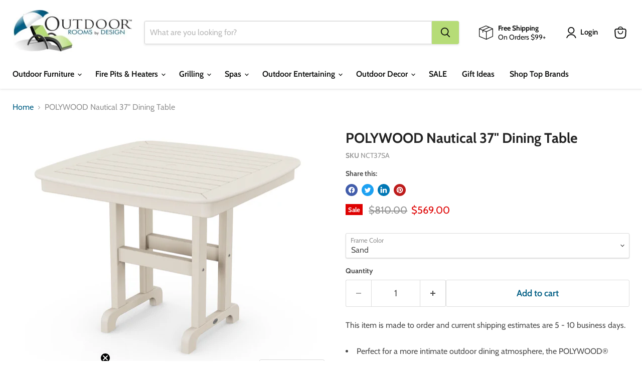

--- FILE ---
content_type: text/html; charset=utf-8
request_url: https://outdoorroomsstore.net/products/polywood-nautical-37-dining-table-nct37
body_size: 45964
content:















<!doctype html>
<html class="no-js no-touch" lang="en">
  <head>
<!-- Google Tag Manager -->
<script>(function(w,d,s,l,i){w[l]=w[l]||[];w[l].push({'gtm.start':
new Date().getTime(),event:'gtm.js'});var f=d.getElementsByTagName(s)[0],
j=d.createElement(s),dl=l!='dataLayer'?'&l='+l:'';j.async=true;j.src=
'https://www.googletagmanager.com/gtm.js?id='+i+dl;f.parentNode.insertBefore(j,f);
})(window,document,'script','dataLayer','GTM-NWWT8JML');</script>
<!-- End Google Tag Manager -->
</script>
  <script>
    window.Store = window.Store || {};
    window.Store.id = 4416438307;
  </script>
    <meta charset="utf-8">
    <meta http-equiv="x-ua-compatible" content="IE=edge">

    <link rel="preconnect" href="https://cdn.shopify.com">
    <link rel="preconnect" href="https://fonts.shopifycdn.com">
    <link rel="preconnect" href="https://v.shopify.com">
    <link rel="preconnect" href="https://cdn.shopifycloud.com">

    <title>POLYWOOD Nautical 37&quot; Dining Table — Outdoor Rooms by Design</title>

    
      <meta name="description" content="This item is made to order and current shipping estimates are 5 - 10 business days. Perfect for a more intimate outdoor dining atmosphere, the POLYWOOD® Nautical 37&quot; Dining Table brings a balance of form and function to your deck or patio. The stylish design, durable construction, and easy maintenance are standard feat">
    

    
  <link rel="shortcut icon" href="//outdoorroomsstore.net/cdn/shop/files/OR_Logo_Chaise_68401579-9ef6-4449-a2c1-2240df801021_32x32.jpg?v=1615320003" type="image/png">


    
      <link rel="canonical" href="https://outdoorroomsstore.net/products/polywood-nautical-37-dining-table-nct37" />
    

    <meta name="viewport" content="width=device-width">

    
    















<meta property="og:site_name" content="Outdoor Rooms by Design">
<meta property="og:url" content="https://outdoorroomsstore.net/products/polywood-nautical-37-dining-table-nct37">
<meta property="og:title" content="POLYWOOD Nautical 37&quot; Dining Table">
<meta property="og:type" content="website">
<meta property="og:description" content="This item is made to order and current shipping estimates are 5 - 10 business days. Perfect for a more intimate outdoor dining atmosphere, the POLYWOOD® Nautical 37&quot; Dining Table brings a balance of form and function to your deck or patio. The stylish design, durable construction, and easy maintenance are standard feat">




    
    
    

    
    
    <meta
      property="og:image"
      content="https://outdoorroomsstore.net/cdn/shop/products/1-kOyU6MA0bYNj1wFhKauG2RC0WHdnL6P_1200x960.jpg?v=1630521343"
    />
    <meta
      property="og:image:secure_url"
      content="https://outdoorroomsstore.net/cdn/shop/products/1-kOyU6MA0bYNj1wFhKauG2RC0WHdnL6P_1200x960.jpg?v=1630521343"
    />
    <meta property="og:image:width" content="1200" />
    <meta property="og:image:height" content="960" />
    
    
    <meta property="og:image:alt" content="POLYWOOD Nautical 37" Dining Table in Sand" />
  









  <meta name="twitter:site" content="@outdoor_room">








<meta name="twitter:title" content="POLYWOOD Nautical 37&quot; Dining Table">
<meta name="twitter:description" content="This item is made to order and current shipping estimates are 5 - 10 business days. Perfect for a more intimate outdoor dining atmosphere, the POLYWOOD® Nautical 37&quot; Dining Table brings a balance of form and function to your deck or patio. The stylish design, durable construction, and easy maintenance are standard feat">


    
    
    
      
      
      <meta name="twitter:card" content="summary_large_image">
    
    
    <meta
      property="twitter:image"
      content="https://outdoorroomsstore.net/cdn/shop/products/1-kOyU6MA0bYNj1wFhKauG2RC0WHdnL6P_1200x600_crop_center.jpg?v=1630521343"
    />
    <meta property="twitter:image:width" content="1200" />
    <meta property="twitter:image:height" content="600" />
    
    
    <meta property="twitter:image:alt" content="POLYWOOD Nautical 37&quot; Dining Table in Sand" />
  



    <link rel="preload" href="//outdoorroomsstore.net/cdn/fonts/cabin/cabin_n6.c6b1e64927bbec1c65aab7077888fb033480c4f7.woff2" as="font" crossorigin="anonymous">
    <link rel="preload" as="style" href="//outdoorroomsstore.net/cdn/shop/t/23/assets/theme.css?v=151239468132837656741765193239">

    
  <script>window.performance && window.performance.mark && window.performance.mark('shopify.content_for_header.start');</script><meta name="google-site-verification" content="Dq4UKPhrulE4zl_sRoO8uUjsHnxSDsADVpOhEehhj0Y">
<meta id="shopify-digital-wallet" name="shopify-digital-wallet" content="/4416438307/digital_wallets/dialog">
<meta name="shopify-checkout-api-token" content="c519d302129d62c5584aabb76e5143d9">
<meta id="in-context-paypal-metadata" data-shop-id="4416438307" data-venmo-supported="false" data-environment="production" data-locale="en_US" data-paypal-v4="true" data-currency="USD">
<link rel="alternate" type="application/json+oembed" href="https://outdoorroomsstore.net/products/polywood-nautical-37-dining-table-nct37.oembed">
<script async="async" src="/checkouts/internal/preloads.js?locale=en-US"></script>
<link rel="preconnect" href="https://shop.app" crossorigin="anonymous">
<script async="async" src="https://shop.app/checkouts/internal/preloads.js?locale=en-US&shop_id=4416438307" crossorigin="anonymous"></script>
<script id="apple-pay-shop-capabilities" type="application/json">{"shopId":4416438307,"countryCode":"US","currencyCode":"USD","merchantCapabilities":["supports3DS"],"merchantId":"gid:\/\/shopify\/Shop\/4416438307","merchantName":"Outdoor Rooms by Design","requiredBillingContactFields":["postalAddress","email","phone"],"requiredShippingContactFields":["postalAddress","email","phone"],"shippingType":"shipping","supportedNetworks":["visa","masterCard","amex","discover","elo","jcb"],"total":{"type":"pending","label":"Outdoor Rooms by Design","amount":"1.00"},"shopifyPaymentsEnabled":true,"supportsSubscriptions":true}</script>
<script id="shopify-features" type="application/json">{"accessToken":"c519d302129d62c5584aabb76e5143d9","betas":["rich-media-storefront-analytics"],"domain":"outdoorroomsstore.net","predictiveSearch":true,"shopId":4416438307,"locale":"en"}</script>
<script>var Shopify = Shopify || {};
Shopify.shop = "outdoor-rooms-by-design.myshopify.com";
Shopify.locale = "en";
Shopify.currency = {"active":"USD","rate":"1.0"};
Shopify.country = "US";
Shopify.theme = {"name":"Zapiet Copy of Empire (8-9-2023)","id":132581851296,"schema_name":"Empire","schema_version":"9.1.1","theme_store_id":null,"role":"main"};
Shopify.theme.handle = "null";
Shopify.theme.style = {"id":null,"handle":null};
Shopify.cdnHost = "outdoorroomsstore.net/cdn";
Shopify.routes = Shopify.routes || {};
Shopify.routes.root = "/";</script>
<script type="module">!function(o){(o.Shopify=o.Shopify||{}).modules=!0}(window);</script>
<script>!function(o){function n(){var o=[];function n(){o.push(Array.prototype.slice.apply(arguments))}return n.q=o,n}var t=o.Shopify=o.Shopify||{};t.loadFeatures=n(),t.autoloadFeatures=n()}(window);</script>
<script>
  window.ShopifyPay = window.ShopifyPay || {};
  window.ShopifyPay.apiHost = "shop.app\/pay";
  window.ShopifyPay.redirectState = null;
</script>
<script id="shop-js-analytics" type="application/json">{"pageType":"product"}</script>
<script defer="defer" async type="module" src="//outdoorroomsstore.net/cdn/shopifycloud/shop-js/modules/v2/client.init-shop-cart-sync_BT-GjEfc.en.esm.js"></script>
<script defer="defer" async type="module" src="//outdoorroomsstore.net/cdn/shopifycloud/shop-js/modules/v2/chunk.common_D58fp_Oc.esm.js"></script>
<script defer="defer" async type="module" src="//outdoorroomsstore.net/cdn/shopifycloud/shop-js/modules/v2/chunk.modal_xMitdFEc.esm.js"></script>
<script type="module">
  await import("//outdoorroomsstore.net/cdn/shopifycloud/shop-js/modules/v2/client.init-shop-cart-sync_BT-GjEfc.en.esm.js");
await import("//outdoorroomsstore.net/cdn/shopifycloud/shop-js/modules/v2/chunk.common_D58fp_Oc.esm.js");
await import("//outdoorroomsstore.net/cdn/shopifycloud/shop-js/modules/v2/chunk.modal_xMitdFEc.esm.js");

  window.Shopify.SignInWithShop?.initShopCartSync?.({"fedCMEnabled":true,"windoidEnabled":true});

</script>
<script defer="defer" async type="module" src="//outdoorroomsstore.net/cdn/shopifycloud/shop-js/modules/v2/client.payment-terms_Ci9AEqFq.en.esm.js"></script>
<script defer="defer" async type="module" src="//outdoorroomsstore.net/cdn/shopifycloud/shop-js/modules/v2/chunk.common_D58fp_Oc.esm.js"></script>
<script defer="defer" async type="module" src="//outdoorroomsstore.net/cdn/shopifycloud/shop-js/modules/v2/chunk.modal_xMitdFEc.esm.js"></script>
<script type="module">
  await import("//outdoorroomsstore.net/cdn/shopifycloud/shop-js/modules/v2/client.payment-terms_Ci9AEqFq.en.esm.js");
await import("//outdoorroomsstore.net/cdn/shopifycloud/shop-js/modules/v2/chunk.common_D58fp_Oc.esm.js");
await import("//outdoorroomsstore.net/cdn/shopifycloud/shop-js/modules/v2/chunk.modal_xMitdFEc.esm.js");

  
</script>
<script>
  window.Shopify = window.Shopify || {};
  if (!window.Shopify.featureAssets) window.Shopify.featureAssets = {};
  window.Shopify.featureAssets['shop-js'] = {"shop-cart-sync":["modules/v2/client.shop-cart-sync_DZOKe7Ll.en.esm.js","modules/v2/chunk.common_D58fp_Oc.esm.js","modules/v2/chunk.modal_xMitdFEc.esm.js"],"init-fed-cm":["modules/v2/client.init-fed-cm_B6oLuCjv.en.esm.js","modules/v2/chunk.common_D58fp_Oc.esm.js","modules/v2/chunk.modal_xMitdFEc.esm.js"],"shop-cash-offers":["modules/v2/client.shop-cash-offers_D2sdYoxE.en.esm.js","modules/v2/chunk.common_D58fp_Oc.esm.js","modules/v2/chunk.modal_xMitdFEc.esm.js"],"shop-login-button":["modules/v2/client.shop-login-button_QeVjl5Y3.en.esm.js","modules/v2/chunk.common_D58fp_Oc.esm.js","modules/v2/chunk.modal_xMitdFEc.esm.js"],"pay-button":["modules/v2/client.pay-button_DXTOsIq6.en.esm.js","modules/v2/chunk.common_D58fp_Oc.esm.js","modules/v2/chunk.modal_xMitdFEc.esm.js"],"shop-button":["modules/v2/client.shop-button_DQZHx9pm.en.esm.js","modules/v2/chunk.common_D58fp_Oc.esm.js","modules/v2/chunk.modal_xMitdFEc.esm.js"],"avatar":["modules/v2/client.avatar_BTnouDA3.en.esm.js"],"init-windoid":["modules/v2/client.init-windoid_CR1B-cfM.en.esm.js","modules/v2/chunk.common_D58fp_Oc.esm.js","modules/v2/chunk.modal_xMitdFEc.esm.js"],"init-shop-for-new-customer-accounts":["modules/v2/client.init-shop-for-new-customer-accounts_C_vY_xzh.en.esm.js","modules/v2/client.shop-login-button_QeVjl5Y3.en.esm.js","modules/v2/chunk.common_D58fp_Oc.esm.js","modules/v2/chunk.modal_xMitdFEc.esm.js"],"init-shop-email-lookup-coordinator":["modules/v2/client.init-shop-email-lookup-coordinator_BI7n9ZSv.en.esm.js","modules/v2/chunk.common_D58fp_Oc.esm.js","modules/v2/chunk.modal_xMitdFEc.esm.js"],"init-shop-cart-sync":["modules/v2/client.init-shop-cart-sync_BT-GjEfc.en.esm.js","modules/v2/chunk.common_D58fp_Oc.esm.js","modules/v2/chunk.modal_xMitdFEc.esm.js"],"shop-toast-manager":["modules/v2/client.shop-toast-manager_DiYdP3xc.en.esm.js","modules/v2/chunk.common_D58fp_Oc.esm.js","modules/v2/chunk.modal_xMitdFEc.esm.js"],"init-customer-accounts":["modules/v2/client.init-customer-accounts_D9ZNqS-Q.en.esm.js","modules/v2/client.shop-login-button_QeVjl5Y3.en.esm.js","modules/v2/chunk.common_D58fp_Oc.esm.js","modules/v2/chunk.modal_xMitdFEc.esm.js"],"init-customer-accounts-sign-up":["modules/v2/client.init-customer-accounts-sign-up_iGw4briv.en.esm.js","modules/v2/client.shop-login-button_QeVjl5Y3.en.esm.js","modules/v2/chunk.common_D58fp_Oc.esm.js","modules/v2/chunk.modal_xMitdFEc.esm.js"],"shop-follow-button":["modules/v2/client.shop-follow-button_CqMgW2wH.en.esm.js","modules/v2/chunk.common_D58fp_Oc.esm.js","modules/v2/chunk.modal_xMitdFEc.esm.js"],"checkout-modal":["modules/v2/client.checkout-modal_xHeaAweL.en.esm.js","modules/v2/chunk.common_D58fp_Oc.esm.js","modules/v2/chunk.modal_xMitdFEc.esm.js"],"shop-login":["modules/v2/client.shop-login_D91U-Q7h.en.esm.js","modules/v2/chunk.common_D58fp_Oc.esm.js","modules/v2/chunk.modal_xMitdFEc.esm.js"],"lead-capture":["modules/v2/client.lead-capture_BJmE1dJe.en.esm.js","modules/v2/chunk.common_D58fp_Oc.esm.js","modules/v2/chunk.modal_xMitdFEc.esm.js"],"payment-terms":["modules/v2/client.payment-terms_Ci9AEqFq.en.esm.js","modules/v2/chunk.common_D58fp_Oc.esm.js","modules/v2/chunk.modal_xMitdFEc.esm.js"]};
</script>
<script>(function() {
  var isLoaded = false;
  function asyncLoad() {
    if (isLoaded) return;
    isLoaded = true;
    var urls = ["https:\/\/jsappcdn.hikeorders.com\/main\/assets\/js\/hko-accessibility.min.js?shop=outdoor-rooms-by-design.myshopify.com","\/\/staticw2.yotpo.com\/JFdwZGB1nf4wsPyHSNqNp20AbqAvQNhncYaqJJyr\/widget.js?shop=outdoor-rooms-by-design.myshopify.com","https:\/\/static.klaviyo.com\/onsite\/js\/klaviyo.js?company_id=RLGy82\u0026shop=outdoor-rooms-by-design.myshopify.com","https:\/\/cdn-app.sealsubscriptions.com\/shopify\/public\/js\/sealsubscriptions.js?shop=outdoor-rooms-by-design.myshopify.com","https:\/\/na.shgcdn3.com\/pixel-collector.js?shop=outdoor-rooms-by-design.myshopify.com","https:\/\/cdn.rebuyengine.com\/onsite\/js\/rebuy.js?shop=outdoor-rooms-by-design.myshopify.com"];
    for (var i = 0; i < urls.length; i++) {
      var s = document.createElement('script');
      s.type = 'text/javascript';
      s.async = true;
      s.src = urls[i];
      var x = document.getElementsByTagName('script')[0];
      x.parentNode.insertBefore(s, x);
    }
  };
  if(window.attachEvent) {
    window.attachEvent('onload', asyncLoad);
  } else {
    window.addEventListener('load', asyncLoad, false);
  }
})();</script>
<script id="__st">var __st={"a":4416438307,"offset":-21600,"reqid":"0e267fe8-3a72-4a7b-b6d1-3527e7502548-1769169235","pageurl":"outdoorroomsstore.net\/products\/polywood-nautical-37-dining-table-nct37","u":"13cda9299480","p":"product","rtyp":"product","rid":6943981437088};</script>
<script>window.ShopifyPaypalV4VisibilityTracking = true;</script>
<script id="captcha-bootstrap">!function(){'use strict';const t='contact',e='account',n='new_comment',o=[[t,t],['blogs',n],['comments',n],[t,'customer']],c=[[e,'customer_login'],[e,'guest_login'],[e,'recover_customer_password'],[e,'create_customer']],r=t=>t.map((([t,e])=>`form[action*='/${t}']:not([data-nocaptcha='true']) input[name='form_type'][value='${e}']`)).join(','),a=t=>()=>t?[...document.querySelectorAll(t)].map((t=>t.form)):[];function s(){const t=[...o],e=r(t);return a(e)}const i='password',u='form_key',d=['recaptcha-v3-token','g-recaptcha-response','h-captcha-response',i],f=()=>{try{return window.sessionStorage}catch{return}},m='__shopify_v',_=t=>t.elements[u];function p(t,e,n=!1){try{const o=window.sessionStorage,c=JSON.parse(o.getItem(e)),{data:r}=function(t){const{data:e,action:n}=t;return t[m]||n?{data:e,action:n}:{data:t,action:n}}(c);for(const[e,n]of Object.entries(r))t.elements[e]&&(t.elements[e].value=n);n&&o.removeItem(e)}catch(o){console.error('form repopulation failed',{error:o})}}const l='form_type',E='cptcha';function T(t){t.dataset[E]=!0}const w=window,h=w.document,L='Shopify',v='ce_forms',y='captcha';let A=!1;((t,e)=>{const n=(g='f06e6c50-85a8-45c8-87d0-21a2b65856fe',I='https://cdn.shopify.com/shopifycloud/storefront-forms-hcaptcha/ce_storefront_forms_captcha_hcaptcha.v1.5.2.iife.js',D={infoText:'Protected by hCaptcha',privacyText:'Privacy',termsText:'Terms'},(t,e,n)=>{const o=w[L][v],c=o.bindForm;if(c)return c(t,g,e,D).then(n);var r;o.q.push([[t,g,e,D],n]),r=I,A||(h.body.append(Object.assign(h.createElement('script'),{id:'captcha-provider',async:!0,src:r})),A=!0)});var g,I,D;w[L]=w[L]||{},w[L][v]=w[L][v]||{},w[L][v].q=[],w[L][y]=w[L][y]||{},w[L][y].protect=function(t,e){n(t,void 0,e),T(t)},Object.freeze(w[L][y]),function(t,e,n,w,h,L){const[v,y,A,g]=function(t,e,n){const i=e?o:[],u=t?c:[],d=[...i,...u],f=r(d),m=r(i),_=r(d.filter((([t,e])=>n.includes(e))));return[a(f),a(m),a(_),s()]}(w,h,L),I=t=>{const e=t.target;return e instanceof HTMLFormElement?e:e&&e.form},D=t=>v().includes(t);t.addEventListener('submit',(t=>{const e=I(t);if(!e)return;const n=D(e)&&!e.dataset.hcaptchaBound&&!e.dataset.recaptchaBound,o=_(e),c=g().includes(e)&&(!o||!o.value);(n||c)&&t.preventDefault(),c&&!n&&(function(t){try{if(!f())return;!function(t){const e=f();if(!e)return;const n=_(t);if(!n)return;const o=n.value;o&&e.removeItem(o)}(t);const e=Array.from(Array(32),(()=>Math.random().toString(36)[2])).join('');!function(t,e){_(t)||t.append(Object.assign(document.createElement('input'),{type:'hidden',name:u})),t.elements[u].value=e}(t,e),function(t,e){const n=f();if(!n)return;const o=[...t.querySelectorAll(`input[type='${i}']`)].map((({name:t})=>t)),c=[...d,...o],r={};for(const[a,s]of new FormData(t).entries())c.includes(a)||(r[a]=s);n.setItem(e,JSON.stringify({[m]:1,action:t.action,data:r}))}(t,e)}catch(e){console.error('failed to persist form',e)}}(e),e.submit())}));const S=(t,e)=>{t&&!t.dataset[E]&&(n(t,e.some((e=>e===t))),T(t))};for(const o of['focusin','change'])t.addEventListener(o,(t=>{const e=I(t);D(e)&&S(e,y())}));const B=e.get('form_key'),M=e.get(l),P=B&&M;t.addEventListener('DOMContentLoaded',(()=>{const t=y();if(P)for(const e of t)e.elements[l].value===M&&p(e,B);[...new Set([...A(),...v().filter((t=>'true'===t.dataset.shopifyCaptcha))])].forEach((e=>S(e,t)))}))}(h,new URLSearchParams(w.location.search),n,t,e,['guest_login'])})(!0,!0)}();</script>
<script integrity="sha256-4kQ18oKyAcykRKYeNunJcIwy7WH5gtpwJnB7kiuLZ1E=" data-source-attribution="shopify.loadfeatures" defer="defer" src="//outdoorroomsstore.net/cdn/shopifycloud/storefront/assets/storefront/load_feature-a0a9edcb.js" crossorigin="anonymous"></script>
<script crossorigin="anonymous" defer="defer" src="//outdoorroomsstore.net/cdn/shopifycloud/storefront/assets/shopify_pay/storefront-65b4c6d7.js?v=20250812"></script>
<script data-source-attribution="shopify.dynamic_checkout.dynamic.init">var Shopify=Shopify||{};Shopify.PaymentButton=Shopify.PaymentButton||{isStorefrontPortableWallets:!0,init:function(){window.Shopify.PaymentButton.init=function(){};var t=document.createElement("script");t.src="https://outdoorroomsstore.net/cdn/shopifycloud/portable-wallets/latest/portable-wallets.en.js",t.type="module",document.head.appendChild(t)}};
</script>
<script data-source-attribution="shopify.dynamic_checkout.buyer_consent">
  function portableWalletsHideBuyerConsent(e){var t=document.getElementById("shopify-buyer-consent"),n=document.getElementById("shopify-subscription-policy-button");t&&n&&(t.classList.add("hidden"),t.setAttribute("aria-hidden","true"),n.removeEventListener("click",e))}function portableWalletsShowBuyerConsent(e){var t=document.getElementById("shopify-buyer-consent"),n=document.getElementById("shopify-subscription-policy-button");t&&n&&(t.classList.remove("hidden"),t.removeAttribute("aria-hidden"),n.addEventListener("click",e))}window.Shopify?.PaymentButton&&(window.Shopify.PaymentButton.hideBuyerConsent=portableWalletsHideBuyerConsent,window.Shopify.PaymentButton.showBuyerConsent=portableWalletsShowBuyerConsent);
</script>
<script data-source-attribution="shopify.dynamic_checkout.cart.bootstrap">document.addEventListener("DOMContentLoaded",(function(){function t(){return document.querySelector("shopify-accelerated-checkout-cart, shopify-accelerated-checkout")}if(t())Shopify.PaymentButton.init();else{new MutationObserver((function(e,n){t()&&(Shopify.PaymentButton.init(),n.disconnect())})).observe(document.body,{childList:!0,subtree:!0})}}));
</script>
<link id="shopify-accelerated-checkout-styles" rel="stylesheet" media="screen" href="https://outdoorroomsstore.net/cdn/shopifycloud/portable-wallets/latest/accelerated-checkout-backwards-compat.css" crossorigin="anonymous">
<style id="shopify-accelerated-checkout-cart">
        #shopify-buyer-consent {
  margin-top: 1em;
  display: inline-block;
  width: 100%;
}

#shopify-buyer-consent.hidden {
  display: none;
}

#shopify-subscription-policy-button {
  background: none;
  border: none;
  padding: 0;
  text-decoration: underline;
  font-size: inherit;
  cursor: pointer;
}

#shopify-subscription-policy-button::before {
  box-shadow: none;
}

      </style>

<script>window.performance && window.performance.mark && window.performance.mark('shopify.content_for_header.end');</script>
  





  <script type="text/javascript">
    
      window.__shgMoneyFormat = window.__shgMoneyFormat || {"USD":{"currency":"USD","currency_symbol":"$","currency_symbol_location":"left","decimal_places":2,"decimal_separator":".","thousands_separator":","}};
    
    window.__shgCurrentCurrencyCode = window.__shgCurrentCurrencyCode || {
      currency: "USD",
      currency_symbol: "$",
      decimal_separator: ".",
      thousands_separator: ",",
      decimal_places: 2,
      currency_symbol_location: "left"
    };
  </script>




    <link href="//outdoorroomsstore.net/cdn/shop/t/23/assets/theme.css?v=151239468132837656741765193239" rel="stylesheet" type="text/css" media="all" />

    
    <script>
      window.Theme = window.Theme || {};
      window.Theme.version = '9.1.1';
      window.Theme.name = 'Empire';
      window.Theme.routes = {
        "root_url": "/",
        "account_url": "/account",
        "account_login_url": "/account/login",
        "account_logout_url": "/account/logout",
        "account_register_url": "/account/register",
        "account_addresses_url": "/account/addresses",
        "collections_url": "/collections",
        "all_products_collection_url": "/collections/all",
        "search_url": "/search",
        "predictive_search_url": "/search/suggest",
        "cart_url": "/cart",
        "cart_add_url": "/cart/add",
        "cart_change_url": "/cart/change",
        "cart_clear_url": "/cart/clear",
        "product_recommendations_url": "/recommendations/products",
      };
    </script>
    

  
  

<script type="text/javascript">
  
    window.SHG_CUSTOMER = null;
  
</script>










<script async src="https://cdn-widgetsrepository.yotpo.com/v1/loader/JFdwZGB1nf4wsPyHSNqNp20AbqAvQNhncYaqJJyr" type="text/javascript"></script>

    <script>(function(w,d,t,r,u){var f,n,i;w[u]=w[u]||[],f=function(){var o={ti:"97171010", enableAutoSpaTracking: true};o.q=w[u],w[u]=new UET(o),w[u].push("pageLoad")},n=d.createElement(t),n.src=r,n.async=1,n.onload=n.onreadystatechange=function(){var s=this.readyState;s&&s!=="loaded"&&s!=="complete"||(f(),n.onload=n.onreadystatechange=null)},i=d.getElementsByTagName(t)[0],i.parentNode.insertBefore(n,i)})(window,document,"script","//bat.bing.com/bat.js","uetq");</script>

<!-- BEGIN app block: shopify://apps/klaviyo-email-marketing-sms/blocks/klaviyo-onsite-embed/2632fe16-c075-4321-a88b-50b567f42507 -->












  <script async src="https://static.klaviyo.com/onsite/js/RLGy82/klaviyo.js?company_id=RLGy82"></script>
  <script>!function(){if(!window.klaviyo){window._klOnsite=window._klOnsite||[];try{window.klaviyo=new Proxy({},{get:function(n,i){return"push"===i?function(){var n;(n=window._klOnsite).push.apply(n,arguments)}:function(){for(var n=arguments.length,o=new Array(n),w=0;w<n;w++)o[w]=arguments[w];var t="function"==typeof o[o.length-1]?o.pop():void 0,e=new Promise((function(n){window._klOnsite.push([i].concat(o,[function(i){t&&t(i),n(i)}]))}));return e}}})}catch(n){window.klaviyo=window.klaviyo||[],window.klaviyo.push=function(){var n;(n=window._klOnsite).push.apply(n,arguments)}}}}();</script>

  
    <script id="viewed_product">
      if (item == null) {
        var _learnq = _learnq || [];

        var MetafieldReviews = null
        var MetafieldYotpoRating = null
        var MetafieldYotpoCount = null
        var MetafieldLooxRating = null
        var MetafieldLooxCount = null
        var okendoProduct = null
        var okendoProductReviewCount = null
        var okendoProductReviewAverageValue = null
        try {
          // The following fields are used for Customer Hub recently viewed in order to add reviews.
          // This information is not part of __kla_viewed. Instead, it is part of __kla_viewed_reviewed_items
          MetafieldReviews = {};
          MetafieldYotpoRating = null
          MetafieldYotpoCount = null
          MetafieldLooxRating = null
          MetafieldLooxCount = null

          okendoProduct = null
          // If the okendo metafield is not legacy, it will error, which then requires the new json formatted data
          if (okendoProduct && 'error' in okendoProduct) {
            okendoProduct = null
          }
          okendoProductReviewCount = okendoProduct ? okendoProduct.reviewCount : null
          okendoProductReviewAverageValue = okendoProduct ? okendoProduct.reviewAverageValue : null
        } catch (error) {
          console.error('Error in Klaviyo onsite reviews tracking:', error);
        }

        var item = {
          Name: "POLYWOOD Nautical 37\" Dining Table",
          ProductID: 6943981437088,
          Categories: ["Composite Furniture","Outdoor Furniture","POLYWOOD"],
          ImageURL: "https://outdoorroomsstore.net/cdn/shop/products/1-kOyU6MA0bYNj1wFhKauG2RC0WHdnL6P_grande.jpg?v=1630521343",
          URL: "https://outdoorroomsstore.net/products/polywood-nautical-37-dining-table-nct37",
          Brand: "POLYWOOD",
          Price: "$499.00",
          Value: "499.00",
          CompareAtPrice: "$995.00"
        };
        _learnq.push(['track', 'Viewed Product', item]);
        _learnq.push(['trackViewedItem', {
          Title: item.Name,
          ItemId: item.ProductID,
          Categories: item.Categories,
          ImageUrl: item.ImageURL,
          Url: item.URL,
          Metadata: {
            Brand: item.Brand,
            Price: item.Price,
            Value: item.Value,
            CompareAtPrice: item.CompareAtPrice
          },
          metafields:{
            reviews: MetafieldReviews,
            yotpo:{
              rating: MetafieldYotpoRating,
              count: MetafieldYotpoCount,
            },
            loox:{
              rating: MetafieldLooxRating,
              count: MetafieldLooxCount,
            },
            okendo: {
              rating: okendoProductReviewAverageValue,
              count: okendoProductReviewCount,
            }
          }
        }]);
      }
    </script>
  




  <script>
    window.klaviyoReviewsProductDesignMode = false
  </script>







<!-- END app block --><!-- BEGIN app block: shopify://apps/yotpo-product-reviews/blocks/settings/eb7dfd7d-db44-4334-bc49-c893b51b36cf -->


<script type="text/javascript">
  (function e(){var e=document.createElement("script");
  e.type="text/javascript",e.async=true,
  e.src="//staticw2.yotpo.com/JFdwZGB1nf4wsPyHSNqNp20AbqAvQNhncYaqJJyr/widget.js?lang=en";
  var t=document.getElementsByTagName("script")[0];
  t.parentNode.insertBefore(e,t)})();
</script>



  
<!-- END app block --><script src="https://cdn.shopify.com/extensions/019b09dd-709f-7233-8c82-cc4081277048/klaviyo-email-marketing-44/assets/app.js" type="text/javascript" defer="defer"></script>
<link href="https://cdn.shopify.com/extensions/019b09dd-709f-7233-8c82-cc4081277048/klaviyo-email-marketing-44/assets/app.css" rel="stylesheet" type="text/css" media="all">
<link href="https://monorail-edge.shopifysvc.com" rel="dns-prefetch">
<script>(function(){if ("sendBeacon" in navigator && "performance" in window) {try {var session_token_from_headers = performance.getEntriesByType('navigation')[0].serverTiming.find(x => x.name == '_s').description;} catch {var session_token_from_headers = undefined;}var session_cookie_matches = document.cookie.match(/_shopify_s=([^;]*)/);var session_token_from_cookie = session_cookie_matches && session_cookie_matches.length === 2 ? session_cookie_matches[1] : "";var session_token = session_token_from_headers || session_token_from_cookie || "";function handle_abandonment_event(e) {var entries = performance.getEntries().filter(function(entry) {return /monorail-edge.shopifysvc.com/.test(entry.name);});if (!window.abandonment_tracked && entries.length === 0) {window.abandonment_tracked = true;var currentMs = Date.now();var navigation_start = performance.timing.navigationStart;var payload = {shop_id: 4416438307,url: window.location.href,navigation_start,duration: currentMs - navigation_start,session_token,page_type: "product"};window.navigator.sendBeacon("https://monorail-edge.shopifysvc.com/v1/produce", JSON.stringify({schema_id: "online_store_buyer_site_abandonment/1.1",payload: payload,metadata: {event_created_at_ms: currentMs,event_sent_at_ms: currentMs}}));}}window.addEventListener('pagehide', handle_abandonment_event);}}());</script>
<script id="web-pixels-manager-setup">(function e(e,d,r,n,o){if(void 0===o&&(o={}),!Boolean(null===(a=null===(i=window.Shopify)||void 0===i?void 0:i.analytics)||void 0===a?void 0:a.replayQueue)){var i,a;window.Shopify=window.Shopify||{};var t=window.Shopify;t.analytics=t.analytics||{};var s=t.analytics;s.replayQueue=[],s.publish=function(e,d,r){return s.replayQueue.push([e,d,r]),!0};try{self.performance.mark("wpm:start")}catch(e){}var l=function(){var e={modern:/Edge?\/(1{2}[4-9]|1[2-9]\d|[2-9]\d{2}|\d{4,})\.\d+(\.\d+|)|Firefox\/(1{2}[4-9]|1[2-9]\d|[2-9]\d{2}|\d{4,})\.\d+(\.\d+|)|Chrom(ium|e)\/(9{2}|\d{3,})\.\d+(\.\d+|)|(Maci|X1{2}).+ Version\/(15\.\d+|(1[6-9]|[2-9]\d|\d{3,})\.\d+)([,.]\d+|)( \(\w+\)|)( Mobile\/\w+|) Safari\/|Chrome.+OPR\/(9{2}|\d{3,})\.\d+\.\d+|(CPU[ +]OS|iPhone[ +]OS|CPU[ +]iPhone|CPU IPhone OS|CPU iPad OS)[ +]+(15[._]\d+|(1[6-9]|[2-9]\d|\d{3,})[._]\d+)([._]\d+|)|Android:?[ /-](13[3-9]|1[4-9]\d|[2-9]\d{2}|\d{4,})(\.\d+|)(\.\d+|)|Android.+Firefox\/(13[5-9]|1[4-9]\d|[2-9]\d{2}|\d{4,})\.\d+(\.\d+|)|Android.+Chrom(ium|e)\/(13[3-9]|1[4-9]\d|[2-9]\d{2}|\d{4,})\.\d+(\.\d+|)|SamsungBrowser\/([2-9]\d|\d{3,})\.\d+/,legacy:/Edge?\/(1[6-9]|[2-9]\d|\d{3,})\.\d+(\.\d+|)|Firefox\/(5[4-9]|[6-9]\d|\d{3,})\.\d+(\.\d+|)|Chrom(ium|e)\/(5[1-9]|[6-9]\d|\d{3,})\.\d+(\.\d+|)([\d.]+$|.*Safari\/(?![\d.]+ Edge\/[\d.]+$))|(Maci|X1{2}).+ Version\/(10\.\d+|(1[1-9]|[2-9]\d|\d{3,})\.\d+)([,.]\d+|)( \(\w+\)|)( Mobile\/\w+|) Safari\/|Chrome.+OPR\/(3[89]|[4-9]\d|\d{3,})\.\d+\.\d+|(CPU[ +]OS|iPhone[ +]OS|CPU[ +]iPhone|CPU IPhone OS|CPU iPad OS)[ +]+(10[._]\d+|(1[1-9]|[2-9]\d|\d{3,})[._]\d+)([._]\d+|)|Android:?[ /-](13[3-9]|1[4-9]\d|[2-9]\d{2}|\d{4,})(\.\d+|)(\.\d+|)|Mobile Safari.+OPR\/([89]\d|\d{3,})\.\d+\.\d+|Android.+Firefox\/(13[5-9]|1[4-9]\d|[2-9]\d{2}|\d{4,})\.\d+(\.\d+|)|Android.+Chrom(ium|e)\/(13[3-9]|1[4-9]\d|[2-9]\d{2}|\d{4,})\.\d+(\.\d+|)|Android.+(UC? ?Browser|UCWEB|U3)[ /]?(15\.([5-9]|\d{2,})|(1[6-9]|[2-9]\d|\d{3,})\.\d+)\.\d+|SamsungBrowser\/(5\.\d+|([6-9]|\d{2,})\.\d+)|Android.+MQ{2}Browser\/(14(\.(9|\d{2,})|)|(1[5-9]|[2-9]\d|\d{3,})(\.\d+|))(\.\d+|)|K[Aa][Ii]OS\/(3\.\d+|([4-9]|\d{2,})\.\d+)(\.\d+|)/},d=e.modern,r=e.legacy,n=navigator.userAgent;return n.match(d)?"modern":n.match(r)?"legacy":"unknown"}(),u="modern"===l?"modern":"legacy",c=(null!=n?n:{modern:"",legacy:""})[u],f=function(e){return[e.baseUrl,"/wpm","/b",e.hashVersion,"modern"===e.buildTarget?"m":"l",".js"].join("")}({baseUrl:d,hashVersion:r,buildTarget:u}),m=function(e){var d=e.version,r=e.bundleTarget,n=e.surface,o=e.pageUrl,i=e.monorailEndpoint;return{emit:function(e){var a=e.status,t=e.errorMsg,s=(new Date).getTime(),l=JSON.stringify({metadata:{event_sent_at_ms:s},events:[{schema_id:"web_pixels_manager_load/3.1",payload:{version:d,bundle_target:r,page_url:o,status:a,surface:n,error_msg:t},metadata:{event_created_at_ms:s}}]});if(!i)return console&&console.warn&&console.warn("[Web Pixels Manager] No Monorail endpoint provided, skipping logging."),!1;try{return self.navigator.sendBeacon.bind(self.navigator)(i,l)}catch(e){}var u=new XMLHttpRequest;try{return u.open("POST",i,!0),u.setRequestHeader("Content-Type","text/plain"),u.send(l),!0}catch(e){return console&&console.warn&&console.warn("[Web Pixels Manager] Got an unhandled error while logging to Monorail."),!1}}}}({version:r,bundleTarget:l,surface:e.surface,pageUrl:self.location.href,monorailEndpoint:e.monorailEndpoint});try{o.browserTarget=l,function(e){var d=e.src,r=e.async,n=void 0===r||r,o=e.onload,i=e.onerror,a=e.sri,t=e.scriptDataAttributes,s=void 0===t?{}:t,l=document.createElement("script"),u=document.querySelector("head"),c=document.querySelector("body");if(l.async=n,l.src=d,a&&(l.integrity=a,l.crossOrigin="anonymous"),s)for(var f in s)if(Object.prototype.hasOwnProperty.call(s,f))try{l.dataset[f]=s[f]}catch(e){}if(o&&l.addEventListener("load",o),i&&l.addEventListener("error",i),u)u.appendChild(l);else{if(!c)throw new Error("Did not find a head or body element to append the script");c.appendChild(l)}}({src:f,async:!0,onload:function(){if(!function(){var e,d;return Boolean(null===(d=null===(e=window.Shopify)||void 0===e?void 0:e.analytics)||void 0===d?void 0:d.initialized)}()){var d=window.webPixelsManager.init(e)||void 0;if(d){var r=window.Shopify.analytics;r.replayQueue.forEach((function(e){var r=e[0],n=e[1],o=e[2];d.publishCustomEvent(r,n,o)})),r.replayQueue=[],r.publish=d.publishCustomEvent,r.visitor=d.visitor,r.initialized=!0}}},onerror:function(){return m.emit({status:"failed",errorMsg:"".concat(f," has failed to load")})},sri:function(e){var d=/^sha384-[A-Za-z0-9+/=]+$/;return"string"==typeof e&&d.test(e)}(c)?c:"",scriptDataAttributes:o}),m.emit({status:"loading"})}catch(e){m.emit({status:"failed",errorMsg:(null==e?void 0:e.message)||"Unknown error"})}}})({shopId: 4416438307,storefrontBaseUrl: "https://outdoorroomsstore.net",extensionsBaseUrl: "https://extensions.shopifycdn.com/cdn/shopifycloud/web-pixels-manager",monorailEndpoint: "https://monorail-edge.shopifysvc.com/unstable/produce_batch",surface: "storefront-renderer",enabledBetaFlags: ["2dca8a86"],webPixelsConfigList: [{"id":"1478394226","configuration":"{\"accountID\":\"RLGy82\",\"webPixelConfig\":\"eyJlbmFibGVBZGRlZFRvQ2FydEV2ZW50cyI6IHRydWV9\"}","eventPayloadVersion":"v1","runtimeContext":"STRICT","scriptVersion":"524f6c1ee37bacdca7657a665bdca589","type":"APP","apiClientId":123074,"privacyPurposes":["ANALYTICS","MARKETING"],"dataSharingAdjustments":{"protectedCustomerApprovalScopes":["read_customer_address","read_customer_email","read_customer_name","read_customer_personal_data","read_customer_phone"]}},{"id":"1082458482","configuration":"{\"site_id\":\"3cb7bf6d-d774-49ad-b2b4-923ca0f671b4\",\"analytics_endpoint\":\"https:\\\/\\\/na.shgcdn3.com\"}","eventPayloadVersion":"v1","runtimeContext":"STRICT","scriptVersion":"695709fc3f146fa50a25299517a954f2","type":"APP","apiClientId":1158168,"privacyPurposes":["ANALYTICS","MARKETING","SALE_OF_DATA"],"dataSharingAdjustments":{"protectedCustomerApprovalScopes":["read_customer_personal_data"]}},{"id":"740065650","configuration":"{\"config\":\"{\\\"google_tag_ids\\\":[\\\"G-7QCEVYBM47\\\",\\\"G-D4WN91P54B\\\",\\\"GT-WK27M43\\\"],\\\"target_country\\\":\\\"US\\\",\\\"gtag_events\\\":[{\\\"type\\\":\\\"begin_checkout\\\",\\\"action_label\\\":[\\\"G-7QCEVYBM47\\\",\\\"AW-11302204202\\\/RdSxCLbNoN0YEKrmp40q\\\"]},{\\\"type\\\":\\\"search\\\",\\\"action_label\\\":[\\\"G-7QCEVYBM47\\\",\\\"AW-11302204202\\\/0GvgCLDNoN0YEKrmp40q\\\"]},{\\\"type\\\":\\\"view_item\\\",\\\"action_label\\\":[\\\"G-7QCEVYBM47\\\",\\\"AW-11302204202\\\/5Q4tCK3NoN0YEKrmp40q\\\",\\\"MC-WQZS4H7X7M\\\"]},{\\\"type\\\":\\\"purchase\\\",\\\"action_label\\\":[\\\"G-7QCEVYBM47\\\",\\\"AW-11302204202\\\/hcHZCKfNoN0YEKrmp40q\\\",\\\"MC-WQZS4H7X7M\\\"]},{\\\"type\\\":\\\"page_view\\\",\\\"action_label\\\":[\\\"G-7QCEVYBM47\\\",\\\"AW-11302204202\\\/za7YCKrNoN0YEKrmp40q\\\",\\\"MC-WQZS4H7X7M\\\"]},{\\\"type\\\":\\\"add_payment_info\\\",\\\"action_label\\\":[\\\"G-7QCEVYBM47\\\",\\\"AW-11302204202\\\/PqqVCLnNoN0YEKrmp40q\\\"]},{\\\"type\\\":\\\"add_to_cart\\\",\\\"action_label\\\":[\\\"G-7QCEVYBM47\\\",\\\"AW-11302204202\\\/HP-WCLPNoN0YEKrmp40q\\\"]}],\\\"enable_monitoring_mode\\\":false}\"}","eventPayloadVersion":"v1","runtimeContext":"OPEN","scriptVersion":"b2a88bafab3e21179ed38636efcd8a93","type":"APP","apiClientId":1780363,"privacyPurposes":[],"dataSharingAdjustments":{"protectedCustomerApprovalScopes":["read_customer_address","read_customer_email","read_customer_name","read_customer_personal_data","read_customer_phone"]}},{"id":"249594016","configuration":"{\"pixel_id\":\"590505558428946\",\"pixel_type\":\"facebook_pixel\",\"metaapp_system_user_token\":\"-\"}","eventPayloadVersion":"v1","runtimeContext":"OPEN","scriptVersion":"ca16bc87fe92b6042fbaa3acc2fbdaa6","type":"APP","apiClientId":2329312,"privacyPurposes":["ANALYTICS","MARKETING","SALE_OF_DATA"],"dataSharingAdjustments":{"protectedCustomerApprovalScopes":["read_customer_address","read_customer_email","read_customer_name","read_customer_personal_data","read_customer_phone"]}},{"id":"112558240","configuration":"{\"tagID\":\"2613246729196\"}","eventPayloadVersion":"v1","runtimeContext":"STRICT","scriptVersion":"18031546ee651571ed29edbe71a3550b","type":"APP","apiClientId":3009811,"privacyPurposes":["ANALYTICS","MARKETING","SALE_OF_DATA"],"dataSharingAdjustments":{"protectedCustomerApprovalScopes":["read_customer_address","read_customer_email","read_customer_name","read_customer_personal_data","read_customer_phone"]}},{"id":"30998688","configuration":"{\"myshopifyDomain\":\"outdoor-rooms-by-design.myshopify.com\"}","eventPayloadVersion":"v1","runtimeContext":"STRICT","scriptVersion":"23b97d18e2aa74363140dc29c9284e87","type":"APP","apiClientId":2775569,"privacyPurposes":["ANALYTICS","MARKETING","SALE_OF_DATA"],"dataSharingAdjustments":{"protectedCustomerApprovalScopes":["read_customer_address","read_customer_email","read_customer_name","read_customer_phone","read_customer_personal_data"]}},{"id":"127402354","eventPayloadVersion":"1","runtimeContext":"LAX","scriptVersion":"1","type":"CUSTOM","privacyPurposes":["ANALYTICS","MARKETING","SALE_OF_DATA"],"name":"LP MS Ads"},{"id":"128319858","eventPayloadVersion":"v1","runtimeContext":"LAX","scriptVersion":"1","type":"CUSTOM","privacyPurposes":["MARKETING"],"name":"Meta pixel (migrated)"},{"id":"132546930","eventPayloadVersion":"v1","runtimeContext":"LAX","scriptVersion":"1","type":"CUSTOM","privacyPurposes":["ANALYTICS"],"name":"Google Analytics tag (migrated)"},{"id":"134513010","eventPayloadVersion":"1","runtimeContext":"LAX","scriptVersion":"1","type":"CUSTOM","privacyPurposes":["ANALYTICS","MARKETING","SALE_OF_DATA"],"name":"LP Google Ads"},{"id":"shopify-app-pixel","configuration":"{}","eventPayloadVersion":"v1","runtimeContext":"STRICT","scriptVersion":"0450","apiClientId":"shopify-pixel","type":"APP","privacyPurposes":["ANALYTICS","MARKETING"]},{"id":"shopify-custom-pixel","eventPayloadVersion":"v1","runtimeContext":"LAX","scriptVersion":"0450","apiClientId":"shopify-pixel","type":"CUSTOM","privacyPurposes":["ANALYTICS","MARKETING"]}],isMerchantRequest: false,initData: {"shop":{"name":"Outdoor Rooms by Design","paymentSettings":{"currencyCode":"USD"},"myshopifyDomain":"outdoor-rooms-by-design.myshopify.com","countryCode":"US","storefrontUrl":"https:\/\/outdoorroomsstore.net"},"customer":null,"cart":null,"checkout":null,"productVariants":[{"price":{"amount":569.0,"currencyCode":"USD"},"product":{"title":"POLYWOOD Nautical 37\" Dining Table","vendor":"POLYWOOD","id":"6943981437088","untranslatedTitle":"POLYWOOD Nautical 37\" Dining Table","url":"\/products\/polywood-nautical-37-dining-table-nct37","type":"Furniture: Composite"},"id":"40793790546080","image":{"src":"\/\/outdoorroomsstore.net\/cdn\/shop\/products\/1-kOyU6MA0bYNj1wFhKauG2RC0WHdnL6P.jpg?v=1630521343"},"sku":"NCT37SA","title":"Sand","untranslatedTitle":"Sand"},{"price":{"amount":539.0,"currencyCode":"USD"},"product":{"title":"POLYWOOD Nautical 37\" Dining Table","vendor":"POLYWOOD","id":"6943981437088","untranslatedTitle":"POLYWOOD Nautical 37\" Dining Table","url":"\/products\/polywood-nautical-37-dining-table-nct37","type":"Furniture: Composite"},"id":"40793790578848","image":{"src":"\/\/outdoorroomsstore.net\/cdn\/shop\/products\/1_qo_rM645NdqjZdkPtGjYu7B05r0w_Wn.jpg?v=1630521343"},"sku":"NCT37TE","title":"Teak","untranslatedTitle":"Teak"},{"price":{"amount":539.0,"currencyCode":"USD"},"product":{"title":"POLYWOOD Nautical 37\" Dining Table","vendor":"POLYWOOD","id":"6943981437088","untranslatedTitle":"POLYWOOD Nautical 37\" Dining Table","url":"\/products\/polywood-nautical-37-dining-table-nct37","type":"Furniture: Composite"},"id":"40793790611616","image":{"src":"\/\/outdoorroomsstore.net\/cdn\/shop\/products\/1L7JCiP148mdKYhmbJ90lIs-yKjDWCwpz.jpg?v=1630521343"},"sku":"NCT37MA","title":"Mahogany","untranslatedTitle":"Mahogany"},{"price":{"amount":569.0,"currencyCode":"USD"},"product":{"title":"POLYWOOD Nautical 37\" Dining Table","vendor":"POLYWOOD","id":"6943981437088","untranslatedTitle":"POLYWOOD Nautical 37\" Dining Table","url":"\/products\/polywood-nautical-37-dining-table-nct37","type":"Furniture: Composite"},"id":"40793790644384","image":{"src":"\/\/outdoorroomsstore.net\/cdn\/shop\/products\/1f3e77WKQUnlOpD9Xx1zbl94joL7De4gQ.jpg?v=1630521343"},"sku":"NCT37WH","title":"White","untranslatedTitle":"White"},{"price":{"amount":539.0,"currencyCode":"USD"},"product":{"title":"POLYWOOD Nautical 37\" Dining Table","vendor":"POLYWOOD","id":"6943981437088","untranslatedTitle":"POLYWOOD Nautical 37\" Dining Table","url":"\/products\/polywood-nautical-37-dining-table-nct37","type":"Furniture: Composite"},"id":"40793790677152","image":{"src":"\/\/outdoorroomsstore.net\/cdn\/shop\/products\/1tMvhjPdqmqT_8G3U9UTDwLuk9_1lIiEX.jpg?v=1630521343"},"sku":"NCT37GR","title":"Green","untranslatedTitle":"Green"},{"price":{"amount":499.0,"currencyCode":"USD"},"product":{"title":"POLYWOOD Nautical 37\" Dining Table","vendor":"POLYWOOD","id":"6943981437088","untranslatedTitle":"POLYWOOD Nautical 37\" Dining Table","url":"\/products\/polywood-nautical-37-dining-table-nct37","type":"Furniture: Composite"},"id":"40793790709920","image":{"src":"\/\/outdoorroomsstore.net\/cdn\/shop\/products\/11G0FGLmAzIBLiETrU1W9W2EfJl_v-2_c.jpg?v=1630521343"},"sku":"NCT37GY","title":"Slate Grey","untranslatedTitle":"Slate Grey"},{"price":{"amount":499.0,"currencyCode":"USD"},"product":{"title":"POLYWOOD Nautical 37\" Dining Table","vendor":"POLYWOOD","id":"6943981437088","untranslatedTitle":"POLYWOOD Nautical 37\" Dining Table","url":"\/products\/polywood-nautical-37-dining-table-nct37","type":"Furniture: Composite"},"id":"40793790742688","image":{"src":"\/\/outdoorroomsstore.net\/cdn\/shop\/products\/1swv-I24LJuh5nWoPHW8MJCqCDpH4-EjF.jpg?v=1630521343"},"sku":"NCT37BL","title":"Black","untranslatedTitle":"Black"},{"price":{"amount":699.0,"currencyCode":"USD"},"product":{"title":"POLYWOOD Nautical 37\" Dining Table","vendor":"POLYWOOD","id":"6943981437088","untranslatedTitle":"POLYWOOD Nautical 37\" Dining Table","url":"\/products\/polywood-nautical-37-dining-table-nct37","type":"Furniture: Composite"},"id":"42415753560224","image":{"src":"\/\/outdoorroomsstore.net\/cdn\/shop\/products\/f81xrqiorpvoidkmjnu6.jpg?v=1660240008"},"sku":"NCT37VWH","title":"Vintage White","untranslatedTitle":"Vintage White"},{"price":{"amount":699.0,"currencyCode":"USD"},"product":{"title":"POLYWOOD Nautical 37\" Dining Table","vendor":"POLYWOOD","id":"6943981437088","untranslatedTitle":"POLYWOOD Nautical 37\" Dining Table","url":"\/products\/polywood-nautical-37-dining-table-nct37","type":"Furniture: Composite"},"id":"42415753592992","image":{"src":"\/\/outdoorroomsstore.net\/cdn\/shop\/products\/hpdpd6idhcmisvsunejb.jpg?v=1660240008"},"sku":"NCT37VSH","title":"Vintage Sahara","untranslatedTitle":"Vintage Sahara"},{"price":{"amount":699.0,"currencyCode":"USD"},"product":{"title":"POLYWOOD Nautical 37\" Dining Table","vendor":"POLYWOOD","id":"6943981437088","untranslatedTitle":"POLYWOOD Nautical 37\" Dining Table","url":"\/products\/polywood-nautical-37-dining-table-nct37","type":"Furniture: Composite"},"id":"42415753625760","image":{"src":"\/\/outdoorroomsstore.net\/cdn\/shop\/products\/l21i7pyrb2g9hcixplzh.jpg?v=1660240008"},"sku":"NCT37VCF","title":"Vintage Coffee","untranslatedTitle":"Vintage Coffee"}],"purchasingCompany":null},},"https://outdoorroomsstore.net/cdn","fcfee988w5aeb613cpc8e4bc33m6693e112",{"modern":"","legacy":""},{"shopId":"4416438307","storefrontBaseUrl":"https:\/\/outdoorroomsstore.net","extensionBaseUrl":"https:\/\/extensions.shopifycdn.com\/cdn\/shopifycloud\/web-pixels-manager","surface":"storefront-renderer","enabledBetaFlags":"[\"2dca8a86\"]","isMerchantRequest":"false","hashVersion":"fcfee988w5aeb613cpc8e4bc33m6693e112","publish":"custom","events":"[[\"page_viewed\",{}],[\"product_viewed\",{\"productVariant\":{\"price\":{\"amount\":569.0,\"currencyCode\":\"USD\"},\"product\":{\"title\":\"POLYWOOD Nautical 37\\\" Dining Table\",\"vendor\":\"POLYWOOD\",\"id\":\"6943981437088\",\"untranslatedTitle\":\"POLYWOOD Nautical 37\\\" Dining Table\",\"url\":\"\/products\/polywood-nautical-37-dining-table-nct37\",\"type\":\"Furniture: Composite\"},\"id\":\"40793790546080\",\"image\":{\"src\":\"\/\/outdoorroomsstore.net\/cdn\/shop\/products\/1-kOyU6MA0bYNj1wFhKauG2RC0WHdnL6P.jpg?v=1630521343\"},\"sku\":\"NCT37SA\",\"title\":\"Sand\",\"untranslatedTitle\":\"Sand\"}}]]"});</script><script>
  window.ShopifyAnalytics = window.ShopifyAnalytics || {};
  window.ShopifyAnalytics.meta = window.ShopifyAnalytics.meta || {};
  window.ShopifyAnalytics.meta.currency = 'USD';
  var meta = {"product":{"id":6943981437088,"gid":"gid:\/\/shopify\/Product\/6943981437088","vendor":"POLYWOOD","type":"Furniture: Composite","handle":"polywood-nautical-37-dining-table-nct37","variants":[{"id":40793790546080,"price":56900,"name":"POLYWOOD Nautical 37\" Dining Table - Sand","public_title":"Sand","sku":"NCT37SA"},{"id":40793790578848,"price":53900,"name":"POLYWOOD Nautical 37\" Dining Table - Teak","public_title":"Teak","sku":"NCT37TE"},{"id":40793790611616,"price":53900,"name":"POLYWOOD Nautical 37\" Dining Table - Mahogany","public_title":"Mahogany","sku":"NCT37MA"},{"id":40793790644384,"price":56900,"name":"POLYWOOD Nautical 37\" Dining Table - White","public_title":"White","sku":"NCT37WH"},{"id":40793790677152,"price":53900,"name":"POLYWOOD Nautical 37\" Dining Table - Green","public_title":"Green","sku":"NCT37GR"},{"id":40793790709920,"price":49900,"name":"POLYWOOD Nautical 37\" Dining Table - Slate Grey","public_title":"Slate Grey","sku":"NCT37GY"},{"id":40793790742688,"price":49900,"name":"POLYWOOD Nautical 37\" Dining Table - Black","public_title":"Black","sku":"NCT37BL"},{"id":42415753560224,"price":69900,"name":"POLYWOOD Nautical 37\" Dining Table - Vintage White","public_title":"Vintage White","sku":"NCT37VWH"},{"id":42415753592992,"price":69900,"name":"POLYWOOD Nautical 37\" Dining Table - Vintage Sahara","public_title":"Vintage Sahara","sku":"NCT37VSH"},{"id":42415753625760,"price":69900,"name":"POLYWOOD Nautical 37\" Dining Table - Vintage Coffee","public_title":"Vintage Coffee","sku":"NCT37VCF"}],"remote":false},"page":{"pageType":"product","resourceType":"product","resourceId":6943981437088,"requestId":"0e267fe8-3a72-4a7b-b6d1-3527e7502548-1769169235"}};
  for (var attr in meta) {
    window.ShopifyAnalytics.meta[attr] = meta[attr];
  }
</script>
<script class="analytics">
  (function () {
    var customDocumentWrite = function(content) {
      var jquery = null;

      if (window.jQuery) {
        jquery = window.jQuery;
      } else if (window.Checkout && window.Checkout.$) {
        jquery = window.Checkout.$;
      }

      if (jquery) {
        jquery('body').append(content);
      }
    };

    var hasLoggedConversion = function(token) {
      if (token) {
        return document.cookie.indexOf('loggedConversion=' + token) !== -1;
      }
      return false;
    }

    var setCookieIfConversion = function(token) {
      if (token) {
        var twoMonthsFromNow = new Date(Date.now());
        twoMonthsFromNow.setMonth(twoMonthsFromNow.getMonth() + 2);

        document.cookie = 'loggedConversion=' + token + '; expires=' + twoMonthsFromNow;
      }
    }

    var trekkie = window.ShopifyAnalytics.lib = window.trekkie = window.trekkie || [];
    if (trekkie.integrations) {
      return;
    }
    trekkie.methods = [
      'identify',
      'page',
      'ready',
      'track',
      'trackForm',
      'trackLink'
    ];
    trekkie.factory = function(method) {
      return function() {
        var args = Array.prototype.slice.call(arguments);
        args.unshift(method);
        trekkie.push(args);
        return trekkie;
      };
    };
    for (var i = 0; i < trekkie.methods.length; i++) {
      var key = trekkie.methods[i];
      trekkie[key] = trekkie.factory(key);
    }
    trekkie.load = function(config) {
      trekkie.config = config || {};
      trekkie.config.initialDocumentCookie = document.cookie;
      var first = document.getElementsByTagName('script')[0];
      var script = document.createElement('script');
      script.type = 'text/javascript';
      script.onerror = function(e) {
        var scriptFallback = document.createElement('script');
        scriptFallback.type = 'text/javascript';
        scriptFallback.onerror = function(error) {
                var Monorail = {
      produce: function produce(monorailDomain, schemaId, payload) {
        var currentMs = new Date().getTime();
        var event = {
          schema_id: schemaId,
          payload: payload,
          metadata: {
            event_created_at_ms: currentMs,
            event_sent_at_ms: currentMs
          }
        };
        return Monorail.sendRequest("https://" + monorailDomain + "/v1/produce", JSON.stringify(event));
      },
      sendRequest: function sendRequest(endpointUrl, payload) {
        // Try the sendBeacon API
        if (window && window.navigator && typeof window.navigator.sendBeacon === 'function' && typeof window.Blob === 'function' && !Monorail.isIos12()) {
          var blobData = new window.Blob([payload], {
            type: 'text/plain'
          });

          if (window.navigator.sendBeacon(endpointUrl, blobData)) {
            return true;
          } // sendBeacon was not successful

        } // XHR beacon

        var xhr = new XMLHttpRequest();

        try {
          xhr.open('POST', endpointUrl);
          xhr.setRequestHeader('Content-Type', 'text/plain');
          xhr.send(payload);
        } catch (e) {
          console.log(e);
        }

        return false;
      },
      isIos12: function isIos12() {
        return window.navigator.userAgent.lastIndexOf('iPhone; CPU iPhone OS 12_') !== -1 || window.navigator.userAgent.lastIndexOf('iPad; CPU OS 12_') !== -1;
      }
    };
    Monorail.produce('monorail-edge.shopifysvc.com',
      'trekkie_storefront_load_errors/1.1',
      {shop_id: 4416438307,
      theme_id: 132581851296,
      app_name: "storefront",
      context_url: window.location.href,
      source_url: "//outdoorroomsstore.net/cdn/s/trekkie.storefront.8d95595f799fbf7e1d32231b9a28fd43b70c67d3.min.js"});

        };
        scriptFallback.async = true;
        scriptFallback.src = '//outdoorroomsstore.net/cdn/s/trekkie.storefront.8d95595f799fbf7e1d32231b9a28fd43b70c67d3.min.js';
        first.parentNode.insertBefore(scriptFallback, first);
      };
      script.async = true;
      script.src = '//outdoorroomsstore.net/cdn/s/trekkie.storefront.8d95595f799fbf7e1d32231b9a28fd43b70c67d3.min.js';
      first.parentNode.insertBefore(script, first);
    };
    trekkie.load(
      {"Trekkie":{"appName":"storefront","development":false,"defaultAttributes":{"shopId":4416438307,"isMerchantRequest":null,"themeId":132581851296,"themeCityHash":"7525314416746026896","contentLanguage":"en","currency":"USD"},"isServerSideCookieWritingEnabled":true,"monorailRegion":"shop_domain","enabledBetaFlags":["65f19447"]},"Session Attribution":{},"S2S":{"facebookCapiEnabled":true,"source":"trekkie-storefront-renderer","apiClientId":580111}}
    );

    var loaded = false;
    trekkie.ready(function() {
      if (loaded) return;
      loaded = true;

      window.ShopifyAnalytics.lib = window.trekkie;

      var originalDocumentWrite = document.write;
      document.write = customDocumentWrite;
      try { window.ShopifyAnalytics.merchantGoogleAnalytics.call(this); } catch(error) {};
      document.write = originalDocumentWrite;

      window.ShopifyAnalytics.lib.page(null,{"pageType":"product","resourceType":"product","resourceId":6943981437088,"requestId":"0e267fe8-3a72-4a7b-b6d1-3527e7502548-1769169235","shopifyEmitted":true});

      var match = window.location.pathname.match(/checkouts\/(.+)\/(thank_you|post_purchase)/)
      var token = match? match[1]: undefined;
      if (!hasLoggedConversion(token)) {
        setCookieIfConversion(token);
        window.ShopifyAnalytics.lib.track("Viewed Product",{"currency":"USD","variantId":40793790546080,"productId":6943981437088,"productGid":"gid:\/\/shopify\/Product\/6943981437088","name":"POLYWOOD Nautical 37\" Dining Table - Sand","price":"569.00","sku":"NCT37SA","brand":"POLYWOOD","variant":"Sand","category":"Furniture: Composite","nonInteraction":true,"remote":false},undefined,undefined,{"shopifyEmitted":true});
      window.ShopifyAnalytics.lib.track("monorail:\/\/trekkie_storefront_viewed_product\/1.1",{"currency":"USD","variantId":40793790546080,"productId":6943981437088,"productGid":"gid:\/\/shopify\/Product\/6943981437088","name":"POLYWOOD Nautical 37\" Dining Table - Sand","price":"569.00","sku":"NCT37SA","brand":"POLYWOOD","variant":"Sand","category":"Furniture: Composite","nonInteraction":true,"remote":false,"referer":"https:\/\/outdoorroomsstore.net\/products\/polywood-nautical-37-dining-table-nct37"});
      }
    });


        var eventsListenerScript = document.createElement('script');
        eventsListenerScript.async = true;
        eventsListenerScript.src = "//outdoorroomsstore.net/cdn/shopifycloud/storefront/assets/shop_events_listener-3da45d37.js";
        document.getElementsByTagName('head')[0].appendChild(eventsListenerScript);

})();</script>
  <script>
  if (!window.ga || (window.ga && typeof window.ga !== 'function')) {
    window.ga = function ga() {
      (window.ga.q = window.ga.q || []).push(arguments);
      if (window.Shopify && window.Shopify.analytics && typeof window.Shopify.analytics.publish === 'function') {
        window.Shopify.analytics.publish("ga_stub_called", {}, {sendTo: "google_osp_migration"});
      }
      console.error("Shopify's Google Analytics stub called with:", Array.from(arguments), "\nSee https://help.shopify.com/manual/promoting-marketing/pixels/pixel-migration#google for more information.");
    };
    if (window.Shopify && window.Shopify.analytics && typeof window.Shopify.analytics.publish === 'function') {
      window.Shopify.analytics.publish("ga_stub_initialized", {}, {sendTo: "google_osp_migration"});
    }
  }
</script>
<script
  defer
  src="https://outdoorroomsstore.net/cdn/shopifycloud/perf-kit/shopify-perf-kit-3.0.4.min.js"
  data-application="storefront-renderer"
  data-shop-id="4416438307"
  data-render-region="gcp-us-central1"
  data-page-type="product"
  data-theme-instance-id="132581851296"
  data-theme-name="Empire"
  data-theme-version="9.1.1"
  data-monorail-region="shop_domain"
  data-resource-timing-sampling-rate="10"
  data-shs="true"
  data-shs-beacon="true"
  data-shs-export-with-fetch="true"
  data-shs-logs-sample-rate="1"
  data-shs-beacon-endpoint="https://outdoorroomsstore.net/api/collect"
></script>
</head>

  <body class="template-product" data-instant-allow-query-string data-reduce-animations>
    <script>
      document.documentElement.className=document.documentElement.className.replace(/\bno-js\b/,'js');
      if(window.Shopify&&window.Shopify.designMode)document.documentElement.className+=' in-theme-editor';
      if(('ontouchstart' in window)||window.DocumentTouch&&document instanceof DocumentTouch)document.documentElement.className=document.documentElement.className.replace(/\bno-touch\b/,'has-touch');
    </script>

    
    <svg
      class="icon-star-reference"
      aria-hidden="true"
      focusable="false"
      role="presentation"
      xmlns="http://www.w3.org/2000/svg" width="20" height="20" viewBox="3 3 17 17" fill="none"
    >
      <symbol id="icon-star">
        <rect class="icon-star-background" width="20" height="20" fill="currentColor"/>
        <path d="M10 3L12.163 7.60778L17 8.35121L13.5 11.9359L14.326 17L10 14.6078L5.674 17L6.5 11.9359L3 8.35121L7.837 7.60778L10 3Z" stroke="currentColor" stroke-width="2" stroke-linecap="round" stroke-linejoin="round" fill="none"/>
      </symbol>
      <clipPath id="icon-star-clip">
        <path d="M10 3L12.163 7.60778L17 8.35121L13.5 11.9359L14.326 17L10 14.6078L5.674 17L6.5 11.9359L3 8.35121L7.837 7.60778L10 3Z" stroke="currentColor" stroke-width="2" stroke-linecap="round" stroke-linejoin="round"/>
      </clipPath>
    </svg>
    


    <a class="skip-to-main" href="#site-main">Skip to content</a>

    <!-- BEGIN sections: header-group -->
<div id="shopify-section-sections--16159383126176__header" class="shopify-section shopify-section-group-header-group site-header-wrapper">


<script
  type="application/json"
  data-section-id="sections--16159383126176__header"
  data-section-type="static-header"
  data-section-data>
  {
    "settings": {
      "sticky_header": true,
      "has_box_shadow": true,
      "live_search": {
        "enable": true,
        "money_format": "${{amount}}",
        "show_mobile_search_bar": true
      }
    }
  }
</script>





<style data-shopify>
  .site-logo {
    max-width: 238px;
  }

  .site-logo-image {
    max-height: 91px;
  }
</style>

<header
  class="site-header site-header-nav--open"
  role="banner"
  data-site-header
>
  <div
    class="
      site-header-main
      
    "
    data-site-header-main
    data-site-header-sticky
    
      data-site-header-mobile-search-bar
    
  >
    <button class="site-header-menu-toggle" data-menu-toggle>
      <div class="site-header-menu-toggle--button" tabindex="-1">
        <span class="toggle-icon--bar toggle-icon--bar-top"></span>
        <span class="toggle-icon--bar toggle-icon--bar-middle"></span>
        <span class="toggle-icon--bar toggle-icon--bar-bottom"></span>
        <span class="visually-hidden">Menu</span>
      </div>
    </button>

    

    <div
      class="
        site-header-main-content
        
          small-promo-enabled
        
      "
    >
      <div class="site-header-logo">
        <a
          class="site-logo"
          href="/">
          
            
            

            

  

  <img
    
      src="//outdoorroomsstore.net/cdn/shop/files/OR_Logo_Horizontal_559b0e9b-d59c-4114-b755-eaef7dff2520_250x94.jpg?v=1615320003"
    
    alt=""

    
      data-rimg
      srcset="//outdoorroomsstore.net/cdn/shop/files/OR_Logo_Horizontal_559b0e9b-d59c-4114-b755-eaef7dff2520_250x94.jpg?v=1615320003 1x"
    

    class="site-logo-image"
    style="
        object-fit:cover;object-position:50.0% 50.0%;
      
"
    
  >




          
        </a>
      </div>

      





<div class="live-search" data-live-search><form
    class="
      live-search-form
      form-fields-inline
      
    "
    action="/search"
    method="get"
    role="search"
    aria-label="Product"
    data-live-search-form
  >
    <div class="form-field no-label"><input
        class="form-field-input live-search-form-field"
        type="text"
        name="q"
        aria-label="Search"
        placeholder="What are you looking for?"
        
        autocomplete="off"
        data-live-search-input
      >
      <button
        class="live-search-takeover-cancel"
        type="button"
        data-live-search-takeover-cancel>
        Cancel
      </button>

      <button
        class="live-search-button"
        type="submit"
        aria-label="Search"
        data-live-search-submit
      >
        <span class="search-icon search-icon--inactive">
          <svg
  aria-hidden="true"
  focusable="false"
  role="presentation"
  xmlns="http://www.w3.org/2000/svg"
  width="23"
  height="24"
  fill="none"
  viewBox="0 0 23 24"
>
  <path d="M21 21L15.5 15.5" stroke="currentColor" stroke-width="2" stroke-linecap="round"/>
  <circle cx="10" cy="9" r="8" stroke="currentColor" stroke-width="2"/>
</svg>

        </span>
        <span class="search-icon search-icon--active">
          <svg
  aria-hidden="true"
  focusable="false"
  role="presentation"
  width="26"
  height="26"
  viewBox="0 0 26 26"
  xmlns="http://www.w3.org/2000/svg"
>
  <g fill-rule="nonzero" fill="currentColor">
    <path d="M13 26C5.82 26 0 20.18 0 13S5.82 0 13 0s13 5.82 13 13-5.82 13-13 13zm0-3.852a9.148 9.148 0 1 0 0-18.296 9.148 9.148 0 0 0 0 18.296z" opacity=".29"/><path d="M13 26c7.18 0 13-5.82 13-13a1.926 1.926 0 0 0-3.852 0A9.148 9.148 0 0 1 13 22.148 1.926 1.926 0 0 0 13 26z"/>
  </g>
</svg>
        </span>
      </button>
    </div>

    <div class="search-flydown" data-live-search-flydown>
      <div class="search-flydown--placeholder" data-live-search-placeholder>
        <div class="search-flydown--product-items">
          
            <a class="search-flydown--product search-flydown--product" href="#">
              
                <div class="search-flydown--product-image">
                  <svg class="placeholder--image placeholder--content-image" xmlns="http://www.w3.org/2000/svg" viewBox="0 0 525.5 525.5"><path d="M324.5 212.7H203c-1.6 0-2.8 1.3-2.8 2.8V308c0 1.6 1.3 2.8 2.8 2.8h121.6c1.6 0 2.8-1.3 2.8-2.8v-92.5c0-1.6-1.3-2.8-2.9-2.8zm1.1 95.3c0 .6-.5 1.1-1.1 1.1H203c-.6 0-1.1-.5-1.1-1.1v-92.5c0-.6.5-1.1 1.1-1.1h121.6c.6 0 1.1.5 1.1 1.1V308z"/><path d="M210.4 299.5H240v.1s.1 0 .2-.1h75.2v-76.2h-105v76.2zm1.8-7.2l20-20c1.6-1.6 3.8-2.5 6.1-2.5s4.5.9 6.1 2.5l1.5 1.5 16.8 16.8c-12.9 3.3-20.7 6.3-22.8 7.2h-27.7v-5.5zm101.5-10.1c-20.1 1.7-36.7 4.8-49.1 7.9l-16.9-16.9 26.3-26.3c1.6-1.6 3.8-2.5 6.1-2.5s4.5.9 6.1 2.5l27.5 27.5v7.8zm-68.9 15.5c9.7-3.5 33.9-10.9 68.9-13.8v13.8h-68.9zm68.9-72.7v46.8l-26.2-26.2c-1.9-1.9-4.5-3-7.3-3s-5.4 1.1-7.3 3l-26.3 26.3-.9-.9c-1.9-1.9-4.5-3-7.3-3s-5.4 1.1-7.3 3l-18.8 18.8V225h101.4z"/><path d="M232.8 254c4.6 0 8.3-3.7 8.3-8.3s-3.7-8.3-8.3-8.3-8.3 3.7-8.3 8.3 3.7 8.3 8.3 8.3zm0-14.9c3.6 0 6.6 2.9 6.6 6.6s-2.9 6.6-6.6 6.6-6.6-2.9-6.6-6.6 3-6.6 6.6-6.6z"/></svg>
                </div>
              

              <div class="search-flydown--product-text">
                <span class="search-flydown--product-title placeholder--content-text"></span>
                <span class="search-flydown--product-price placeholder--content-text"></span>
              </div>
            </a>
          
            <a class="search-flydown--product search-flydown--product" href="#">
              
                <div class="search-flydown--product-image">
                  <svg class="placeholder--image placeholder--content-image" xmlns="http://www.w3.org/2000/svg" viewBox="0 0 525.5 525.5"><path d="M324.5 212.7H203c-1.6 0-2.8 1.3-2.8 2.8V308c0 1.6 1.3 2.8 2.8 2.8h121.6c1.6 0 2.8-1.3 2.8-2.8v-92.5c0-1.6-1.3-2.8-2.9-2.8zm1.1 95.3c0 .6-.5 1.1-1.1 1.1H203c-.6 0-1.1-.5-1.1-1.1v-92.5c0-.6.5-1.1 1.1-1.1h121.6c.6 0 1.1.5 1.1 1.1V308z"/><path d="M210.4 299.5H240v.1s.1 0 .2-.1h75.2v-76.2h-105v76.2zm1.8-7.2l20-20c1.6-1.6 3.8-2.5 6.1-2.5s4.5.9 6.1 2.5l1.5 1.5 16.8 16.8c-12.9 3.3-20.7 6.3-22.8 7.2h-27.7v-5.5zm101.5-10.1c-20.1 1.7-36.7 4.8-49.1 7.9l-16.9-16.9 26.3-26.3c1.6-1.6 3.8-2.5 6.1-2.5s4.5.9 6.1 2.5l27.5 27.5v7.8zm-68.9 15.5c9.7-3.5 33.9-10.9 68.9-13.8v13.8h-68.9zm68.9-72.7v46.8l-26.2-26.2c-1.9-1.9-4.5-3-7.3-3s-5.4 1.1-7.3 3l-26.3 26.3-.9-.9c-1.9-1.9-4.5-3-7.3-3s-5.4 1.1-7.3 3l-18.8 18.8V225h101.4z"/><path d="M232.8 254c4.6 0 8.3-3.7 8.3-8.3s-3.7-8.3-8.3-8.3-8.3 3.7-8.3 8.3 3.7 8.3 8.3 8.3zm0-14.9c3.6 0 6.6 2.9 6.6 6.6s-2.9 6.6-6.6 6.6-6.6-2.9-6.6-6.6 3-6.6 6.6-6.6z"/></svg>
                </div>
              

              <div class="search-flydown--product-text">
                <span class="search-flydown--product-title placeholder--content-text"></span>
                <span class="search-flydown--product-price placeholder--content-text"></span>
              </div>
            </a>
          
            <a class="search-flydown--product search-flydown--product" href="#">
              
                <div class="search-flydown--product-image">
                  <svg class="placeholder--image placeholder--content-image" xmlns="http://www.w3.org/2000/svg" viewBox="0 0 525.5 525.5"><path d="M324.5 212.7H203c-1.6 0-2.8 1.3-2.8 2.8V308c0 1.6 1.3 2.8 2.8 2.8h121.6c1.6 0 2.8-1.3 2.8-2.8v-92.5c0-1.6-1.3-2.8-2.9-2.8zm1.1 95.3c0 .6-.5 1.1-1.1 1.1H203c-.6 0-1.1-.5-1.1-1.1v-92.5c0-.6.5-1.1 1.1-1.1h121.6c.6 0 1.1.5 1.1 1.1V308z"/><path d="M210.4 299.5H240v.1s.1 0 .2-.1h75.2v-76.2h-105v76.2zm1.8-7.2l20-20c1.6-1.6 3.8-2.5 6.1-2.5s4.5.9 6.1 2.5l1.5 1.5 16.8 16.8c-12.9 3.3-20.7 6.3-22.8 7.2h-27.7v-5.5zm101.5-10.1c-20.1 1.7-36.7 4.8-49.1 7.9l-16.9-16.9 26.3-26.3c1.6-1.6 3.8-2.5 6.1-2.5s4.5.9 6.1 2.5l27.5 27.5v7.8zm-68.9 15.5c9.7-3.5 33.9-10.9 68.9-13.8v13.8h-68.9zm68.9-72.7v46.8l-26.2-26.2c-1.9-1.9-4.5-3-7.3-3s-5.4 1.1-7.3 3l-26.3 26.3-.9-.9c-1.9-1.9-4.5-3-7.3-3s-5.4 1.1-7.3 3l-18.8 18.8V225h101.4z"/><path d="M232.8 254c4.6 0 8.3-3.7 8.3-8.3s-3.7-8.3-8.3-8.3-8.3 3.7-8.3 8.3 3.7 8.3 8.3 8.3zm0-14.9c3.6 0 6.6 2.9 6.6 6.6s-2.9 6.6-6.6 6.6-6.6-2.9-6.6-6.6 3-6.6 6.6-6.6z"/></svg>
                </div>
              

              <div class="search-flydown--product-text">
                <span class="search-flydown--product-title placeholder--content-text"></span>
                <span class="search-flydown--product-price placeholder--content-text"></span>
              </div>
            </a>
          
        </div>
      </div>

      <div
        class="
          search-flydown--results
          
        "
        data-live-search-results
      ></div>

      
    </div>
  </form>
</div>


      
        
        <div class="small-promo">
          
            <span
              class="
                small-promo-icon
                
                  small-promo-icon--svg
                
              "
            >
              
                


                                  <svg class="icon-delivery-package "    aria-hidden="true"    focusable="false"    role="presentation"    xmlns="http://www.w3.org/2000/svg" width="44" height="44" viewBox="0 0 44 44" fill="none" xmlns="http://www.w3.org/2000/svg">      <path d="M23.6498 42.7423C23.4202 42.8471 23.1714 42.9032 22.919 42.9073C22.6666 42.9114 22.4161 42.8634 22.1832 42.7662L2.044 34.3768C1.71005 34.2375 1.4248 34.0025 1.22416 33.7014C1.02352 33.4003 0.916474 33.0465 0.916504 32.6847V11.275C0.916331 10.9181 1.02032 10.569 1.21572 10.2703C1.41111 9.9717 1.68942 9.73659 2.0165 9.59384L21.2665 1.22467C21.4978 1.12372 21.7475 1.07162 21.9998 1.07162C22.2522 1.07162 22.5019 1.12372 22.7332 1.22467L41.9832 9.59384C42.3103 9.73659 42.5886 9.9717 42.784 10.2703C42.9794 10.569 43.0833 10.9181 43.0832 11.275V32.725C43.0834 33.0772 42.9822 33.422 42.7917 33.7182C42.6012 34.0143 42.3294 34.2494 42.0088 34.3952L23.6498 42.7423Z" stroke="currentColor" stroke-width="2" stroke-linecap="round" stroke-linejoin="round"/>      <path d="M22.9165 19.239V42.9275" stroke="currentColor" stroke-width="2" stroke-linecap="round" stroke-linejoin="round"/>      <path d="M22.9165 19.239L42.7513 10.2245" stroke="currentColor" stroke-width="2" stroke-linecap="round" stroke-linejoin="round"/>      <path d="M32.0337 5.269L11.9165 14.531V21.2392" stroke="currentColor" stroke-width="2" stroke-linecap="round" stroke-linejoin="round"/>      <path d="M22.9167 19.239L1.25586 10.2135" stroke="currentColor" stroke-width="2" stroke-linecap="round" stroke-linejoin="round"/>    </svg>                                                                                  

              
            </span>
          

          <div class="small-promo-content">
            
              <span class="small-promo-content_heading">
                Free Shipping
              </span>
            

            
              <div class="small-promo-content--mobile">
                <p>On Orders $99+</p>
              </div>
            

            
              <div class="small-promo-content--desktop">
                <p>On Orders $99+</p>
              </div>
            
          </div>
        </div>
        
      
    </div>

    <div class="site-header-right">
      <ul class="site-header-actions" data-header-actions>
  
    
      <li class="site-header-actions__account-link">
        <a
          class="site-header_account-link-anchor"
          href="/account/login"
        >
          <span class="site-header__account-icon">
            


    <svg class="icon-account "    aria-hidden="true"    focusable="false"    role="presentation"    xmlns="http://www.w3.org/2000/svg" viewBox="0 0 22 26" fill="none" xmlns="http://www.w3.org/2000/svg">      <path d="M11.3336 14.4447C14.7538 14.4447 17.5264 11.6417 17.5264 8.18392C17.5264 4.72616 14.7538 1.9231 11.3336 1.9231C7.91347 1.9231 5.14087 4.72616 5.14087 8.18392C5.14087 11.6417 7.91347 14.4447 11.3336 14.4447Z" stroke="currentColor" stroke-width="2" stroke-linecap="round" stroke-linejoin="round"/>      <path d="M20.9678 24.0769C19.5098 20.0278 15.7026 17.3329 11.4404 17.3329C7.17822 17.3329 3.37107 20.0278 1.91309 24.0769" stroke="currentColor" stroke-width="2" stroke-linecap="round" stroke-linejoin="round"/>    </svg>                                                                                                                

          </span>
          
          <span class="site-header_account-link-text">
            Login
          </span>
        </a>
      </li>
    
  
</ul>


      
      
      








	<a class="ssw-link-fave-menu ssw-link-fave-menu-hide-count" href="/pages/wishlist" aria-label="My Wishlist" tabindex="0">
		<i class="ssw-icon-heart-o"></i>
		<span class="ssw-counter-fave-menu ssw-hide"></span>
	</a>
	<script defer>
		var sswFaveCounterMenuLoaded = true;
	</script>

          
      
      <div class="site-header-cart">
        <a class="site-header-cart--button" href="/cart">
          <span
            class="site-header-cart--count "
            data-header-cart-count="">
          </span>
          <span class="site-header-cart-icon site-header-cart-icon--svg">
            
              


        <svg width="24" height="24" viewBox="0 0 24 24" fill="currentColor" xmlns="http://www.w3.org/2000/svg">      <path d="M6.88053 4.00003C7.35284 1.71796 9.37425 0.00268555 11.7963 0.00268555H12.2005C14.6226 0.00268555 16.644 1.71796 17.1163 4.00003L19.811 4.00003C22.1161 4.00003 23.9442 5.94322 23.8036 8.24402L23.2424 17.427C23.0167 21.1203 19.9556 24 16.2554 24L7.74447 24C4.04429 24 0.983205 21.1203 0.757505 17.427L0.196322 8.24402C0.0557157 5.94322 1.88378 4.00003 4.18887 4.00003L6.88053 4.00003ZM8.42715 4.00003L15.5697 4.00003C15.1315 2.55474 13.7889 1.50269 12.2005 1.50269H11.7963C10.2079 1.50269 8.86527 2.55474 8.42715 4.00003ZM16.2554 22C18.8984 22 21.0849 19.9431 21.2461 17.305L21.8073 8.12202C21.8776 6.97162 20.9636 6.00003 19.811 6.00003L4.18887 6.00003C3.03633 6.00003 2.12229 6.97162 2.1926 8.12202L2.75378 17.305C2.915 19.9431 5.10149 22 7.74447 22L16.2554 22ZM16.4705 8.49079C16.0563 8.49079 15.7205 8.82658 15.7205 9.24079V10.0414C15.7205 12.097 14.054 13.7635 11.9984 13.7635C9.94271 13.7635 8.27626 12.097 8.27626 10.0414V9.24079C8.27626 8.82658 7.94048 8.49079 7.52626 8.49079C7.11205 8.49079 6.77626 8.82658 6.77626 9.24079V10.0414C6.77626 12.9254 9.11428 15.2635 11.9984 15.2635C14.8825 15.2635 17.2205 12.9254 17.2205 10.0414V9.24079C17.2205 8.82658 16.8847 8.49079 16.4705 8.49079Z" fill="currentColor"/>    </svg>                                                                                                            

            
          </span>
          <span class="visually-hidden">View cart</span>
        </a>
      </div> 
    </div>
  </div>

  <div
    class="
      site-navigation-wrapper
      
        site-navigation--has-actions
      
      
    "
    data-site-navigation
    id="site-header-nav"
  >
    <nav
      class="site-navigation"
      aria-label="Main"
    >
      




<ul
  class="navmenu navmenu-depth-1"
  data-navmenu
  aria-label="Main Menu (Empire New)"
>
  
    
    

    
    
    
    
<li
      class="navmenu-item              navmenu-basic__item                    navmenu-item-parent                  navmenu-basic__item-parent                    navmenu-id-outdoor-furniture"
      
      data-navmenu-parent
      
    >
      
        <details data-navmenu-details>
        <summary
      
        class="
          navmenu-link
          navmenu-link-depth-1
          navmenu-link-parent
          
        "
        
          aria-haspopup="true"
          aria-expanded="false"
          data-href="/collections/outdoor-furniture"
        
      >
        Outdoor Furniture
        
          <span
            class="navmenu-icon navmenu-icon-depth-1"
            data-navmenu-trigger
          >
            <svg
  aria-hidden="true"
  focusable="false"
  role="presentation"
  width="8"
  height="6"
  viewBox="0 0 8 6"
  fill="none"
  xmlns="http://www.w3.org/2000/svg"
  class="icon-chevron-down"
>
<path class="icon-chevron-down-left" d="M4 4.5L7 1.5" stroke="currentColor" stroke-width="1.25" stroke-linecap="square"/>
<path class="icon-chevron-down-right" d="M4 4.5L1 1.5" stroke="currentColor" stroke-width="1.25" stroke-linecap="square"/>
</svg>

          </span>
        
      
        </summary>
      

      
        












<ul
  class="
    navmenu
    navmenu-depth-2
    navmenu-submenu
    
  "
  data-navmenu
  
  data-navmenu-submenu
  aria-label="Main Menu (Empire New)"
>
  
    

    
    

    
    

    

    
<li
        class="navmenu-item        navmenu-item-parent        navmenu-id-seating-sets"
        data-navmenu-parent
      >
        
          <details data-navmenu-details>
          <summary
            data-href="/collections/outdoor-furniture"
        
          class="navmenu-link navmenu-link-parent "
          
            aria-haspopup="true"
            aria-expanded="false"
          
        >
          
          Seating & Sets

            <span
              class="navmenu-icon navmenu-icon-depth-2"
              data-navmenu-trigger
            >
              <svg
  aria-hidden="true"
  focusable="false"
  role="presentation"
  width="8"
  height="6"
  viewBox="0 0 8 6"
  fill="none"
  xmlns="http://www.w3.org/2000/svg"
  class="icon-chevron-down"
>
<path class="icon-chevron-down-left" d="M4 4.5L7 1.5" stroke="currentColor" stroke-width="1.25" stroke-linecap="square"/>
<path class="icon-chevron-down-right" d="M4 4.5L1 1.5" stroke="currentColor" stroke-width="1.25" stroke-linecap="square"/>
</svg>

            </span>
          
        
          </summary>
        

        

        
          












<ul
  class="
    navmenu
    navmenu-depth-3
    navmenu-submenu
    
  "
  data-navmenu
  
  data-navmenu-submenu
  aria-label="Main Menu (Empire New)"
>
  
    

    
    

    
    

    

    
      <li
        class="navmenu-item navmenu-id-dining-sets"
      >
        <a
        class="
          navmenu-link
          navmenu-link-depth-3
          
        "
        href="/collections/dining-sets"
        >
          
          Dining Sets
</a>
      </li>
    
  
    

    
    

    
    

    

    
      <li
        class="navmenu-item navmenu-id-adirondack-chairs-sets"
      >
        <a
        class="
          navmenu-link
          navmenu-link-depth-3
          
        "
        href="/collections/adirondack-chairs-sets"
        >
          
          Adirondack Chairs & Sets
</a>
      </li>
    
  
    

    
    

    
    

    

    
      <li
        class="navmenu-item navmenu-id-bar-counter-furniture"
      >
        <a
        class="
          navmenu-link
          navmenu-link-depth-3
          
        "
        href="/collections/bar-counter-furniture"
        >
          
          Bar & Counter Furniture
</a>
      </li>
    
  
    

    
    

    
    

    

    
      <li
        class="navmenu-item navmenu-id-deep-seating-sets"
      >
        <a
        class="
          navmenu-link
          navmenu-link-depth-3
          
        "
        href="/collections/deep-seating-sets"
        >
          
          Deep Seating & Sets
</a>
      </li>
    
  
    

    
    

    
    

    

    
      <li
        class="navmenu-item navmenu-id-composite-furniture"
      >
        <a
        class="
          navmenu-link
          navmenu-link-depth-3
          
        "
        href="/collections/composite-furniture"
        >
          
          Composite Furniture
</a>
      </li>
    
  
    

    
    

    
    

    

    
      <li
        class="navmenu-item navmenu-id-aluminum-frame-furniture"
      >
        <a
        class="
          navmenu-link
          navmenu-link-depth-3
          
        "
        href="/collections/aluminum-frame-furniture"
        >
          
          Aluminum Frame Furniture
</a>
      </li>
    
  
</ul>

        
        
          </details>
        
      </li>
    
  
    

    
    

    
    

    

    
      <li
        class="navmenu-item navmenu-id-umbrellas-shade"
      >
        <a
        class="
          navmenu-link
          navmenu-link-depth-2
          
        "
        href="/collections/umbrellas"
        >
          
          Umbrellas & Shade
</a>
      </li>
    
  
    

    
    

    
    

    

    
<li
        class="navmenu-item        navmenu-item-parent        navmenu-id-hammocks-swings"
        data-navmenu-parent
      >
        
          <details data-navmenu-details>
          <summary
            data-href="/collections/hammocks-swings"
        
          class="navmenu-link navmenu-link-parent "
          
            aria-haspopup="true"
            aria-expanded="false"
          
        >
          
          Hammocks & Swings

            <span
              class="navmenu-icon navmenu-icon-depth-2"
              data-navmenu-trigger
            >
              <svg
  aria-hidden="true"
  focusable="false"
  role="presentation"
  width="8"
  height="6"
  viewBox="0 0 8 6"
  fill="none"
  xmlns="http://www.w3.org/2000/svg"
  class="icon-chevron-down"
>
<path class="icon-chevron-down-left" d="M4 4.5L7 1.5" stroke="currentColor" stroke-width="1.25" stroke-linecap="square"/>
<path class="icon-chevron-down-right" d="M4 4.5L1 1.5" stroke="currentColor" stroke-width="1.25" stroke-linecap="square"/>
</svg>

            </span>
          
        
          </summary>
        

        

        
          












<ul
  class="
    navmenu
    navmenu-depth-3
    navmenu-submenu
    
  "
  data-navmenu
  
  data-navmenu-submenu
  aria-label="Main Menu (Empire New)"
>
  
    

    
    

    
    

    

    
      <li
        class="navmenu-item navmenu-id-swings"
      >
        <a
        class="
          navmenu-link
          navmenu-link-depth-3
          
        "
        href="/collections/swings"
        >
          
          Swings
</a>
      </li>
    
  
    

    
    

    
    

    

    
      <li
        class="navmenu-item navmenu-id-hammock-hammock-accessories"
      >
        <a
        class="
          navmenu-link
          navmenu-link-depth-3
          
        "
        href="/collections/hammock-hammock-accessories"
        >
          
          Hammock & Hammock Accessories
</a>
      </li>
    
  
</ul>

        
        
          </details>
        
      </li>
    
  
    

    
    

    
    

    

    
      <li
        class="navmenu-item navmenu-id-quick-ship-furniture"
      >
        <a
        class="
          navmenu-link
          navmenu-link-depth-2
          
        "
        href="/collections/outdoor-furniture-quick-ship"
        >
          
          Quick Ship Furniture
</a>
      </li>
    
  
    

    
    

    
    

    

    
      <li
        class="navmenu-item navmenu-id-kids-corner"
      >
        <a
        class="
          navmenu-link
          navmenu-link-depth-2
          
        "
        href="/collections/kids-corner"
        >
          
          Kids Corner
</a>
      </li>
    
  
    

    
    

    
    

    

    
      <li
        class="navmenu-item navmenu-id-protective-covers"
      >
        <a
        class="
          navmenu-link
          navmenu-link-depth-2
          
        "
        href="/collections/protective-furniture-covers"
        >
          
          Protective Covers
</a>
      </li>
    
  
    

    
    

    
    

    

    
      <li
        class="navmenu-item navmenu-id-cleaning-care"
      >
        <a
        class="
          navmenu-link
          navmenu-link-depth-2
          
        "
        href="/collections/furniture-cleaning-care"
        >
          
          Cleaning & Care
</a>
      </li>
    
  
</ul>

      
      </details>
    </li>
  
    
    

    
    
    
    
<li
      class="navmenu-item              navmenu-basic__item                    navmenu-item-parent                  navmenu-basic__item-parent                    navmenu-id-fire-pits-heaters"
      
      data-navmenu-parent
      
    >
      
        <details data-navmenu-details>
        <summary
      
        class="
          navmenu-link
          navmenu-link-depth-1
          navmenu-link-parent
          
        "
        
          aria-haspopup="true"
          aria-expanded="false"
          data-href="/collections/fire-pits-heaters"
        
      >
        Fire Pits & Heaters
        
          <span
            class="navmenu-icon navmenu-icon-depth-1"
            data-navmenu-trigger
          >
            <svg
  aria-hidden="true"
  focusable="false"
  role="presentation"
  width="8"
  height="6"
  viewBox="0 0 8 6"
  fill="none"
  xmlns="http://www.w3.org/2000/svg"
  class="icon-chevron-down"
>
<path class="icon-chevron-down-left" d="M4 4.5L7 1.5" stroke="currentColor" stroke-width="1.25" stroke-linecap="square"/>
<path class="icon-chevron-down-right" d="M4 4.5L1 1.5" stroke="currentColor" stroke-width="1.25" stroke-linecap="square"/>
</svg>

          </span>
        
      
        </summary>
      

      
        












<ul
  class="
    navmenu
    navmenu-depth-2
    navmenu-submenu
    
  "
  data-navmenu
  
  data-navmenu-submenu
  aria-label="Main Menu (Empire New)"
>
  
    

    
    

    
    

    

    
      <li
        class="navmenu-item navmenu-id-gas-fire-pits"
      >
        <a
        class="
          navmenu-link
          navmenu-link-depth-2
          
        "
        href="/collections/gas-propane-fire-pits-heaters"
        >
          
          Gas Fire Pits
</a>
      </li>
    
  
    

    
    

    
    

    

    
      <li
        class="navmenu-item navmenu-id-fire-pit-sets-with-seating"
      >
        <a
        class="
          navmenu-link
          navmenu-link-depth-2
          
        "
        href="/collections/fire-pit-sets-with-chairs"
        >
          
          Fire Pit Sets with Seating
</a>
      </li>
    
  
    

    
    

    
    

    

    
      <li
        class="navmenu-item navmenu-id-heaters"
      >
        <a
        class="
          navmenu-link
          navmenu-link-depth-2
          
        "
        href="/collections/outdoor-heaters-1"
        >
          
          Heaters
</a>
      </li>
    
  
    

    
    

    
    

    

    
      <li
        class="navmenu-item navmenu-id-fire-pit-covers"
      >
        <a
        class="
          navmenu-link
          navmenu-link-depth-2
          
        "
        href="/collections/fire-pit-covers"
        >
          
          Fire Pit Covers
</a>
      </li>
    
  
</ul>

      
      </details>
    </li>
  
    
    

    
    
    
    
<li
      class="navmenu-item              navmenu-basic__item                    navmenu-item-parent                  navmenu-basic__item-parent                    navmenu-id-grilling"
      
      data-navmenu-parent
      
    >
      
        <details data-navmenu-details>
        <summary
      
        class="
          navmenu-link
          navmenu-link-depth-1
          navmenu-link-parent
          
        "
        
          aria-haspopup="true"
          aria-expanded="false"
          data-href="/collections/grilling"
        
      >
        Grilling
        
          <span
            class="navmenu-icon navmenu-icon-depth-1"
            data-navmenu-trigger
          >
            <svg
  aria-hidden="true"
  focusable="false"
  role="presentation"
  width="8"
  height="6"
  viewBox="0 0 8 6"
  fill="none"
  xmlns="http://www.w3.org/2000/svg"
  class="icon-chevron-down"
>
<path class="icon-chevron-down-left" d="M4 4.5L7 1.5" stroke="currentColor" stroke-width="1.25" stroke-linecap="square"/>
<path class="icon-chevron-down-right" d="M4 4.5L1 1.5" stroke="currentColor" stroke-width="1.25" stroke-linecap="square"/>
</svg>

          </span>
        
      
        </summary>
      

      
        












<ul
  class="
    navmenu
    navmenu-depth-2
    navmenu-submenu
    
  "
  data-navmenu
  
  data-navmenu-submenu
  aria-label="Main Menu (Empire New)"
>
  
    

    
    

    
    

    

    
      <li
        class="navmenu-item navmenu-id-gas-grills"
      >
        <a
        class="
          navmenu-link
          navmenu-link-depth-2
          
        "
        href="/collections/gas-grills"
        >
          
          Gas Grills
</a>
      </li>
    
  
    

    
    

    
    

    

    
      <li
        class="navmenu-item navmenu-id-pellet-grills"
      >
        <a
        class="
          navmenu-link
          navmenu-link-depth-2
          
        "
        href="/collections/pellet-grills"
        >
          
          Pellet Grills
</a>
      </li>
    
  
    

    
    

    
    

    

    
      <li
        class="navmenu-item navmenu-id-charcoal-grills"
      >
        <a
        class="
          navmenu-link
          navmenu-link-depth-2
          
        "
        href="/collections/charcoal-grills"
        >
          
          Charcoal Grills
</a>
      </li>
    
  
    

    
    

    
    

    

    
      <li
        class="navmenu-item navmenu-id-electric-grills"
      >
        <a
        class="
          navmenu-link
          navmenu-link-depth-2
          
        "
        href="/collections/electric-grills"
        >
          
          Electric Grills
</a>
      </li>
    
  
    

    
    

    
    

    

    
      <li
        class="navmenu-item navmenu-id-smokers"
      >
        <a
        class="
          navmenu-link
          navmenu-link-depth-2
          
        "
        href="/collections/smokers"
        >
          
          Smokers
</a>
      </li>
    
  
    

    
    

    
    

    

    
      <li
        class="navmenu-item navmenu-id-charcoal-pellets-flavor-wood"
      >
        <a
        class="
          navmenu-link
          navmenu-link-depth-2
          
        "
        href="/collections/charcoal-pellets-flavory-wood"
        >
          
          Charcoal, Pellets & Flavor Wood
</a>
      </li>
    
  
    

    
    

    
    

    

    
      <li
        class="navmenu-item navmenu-id-rubs-sauces"
      >
        <a
        class="
          navmenu-link
          navmenu-link-depth-2
          
        "
        href="/collections/rubs-spices-sauces"
        >
          
          Rubs & Sauces
</a>
      </li>
    
  
    

    
    

    
    

    

    
      <li
        class="navmenu-item navmenu-id-food-mixes"
      >
        <a
        class="
          navmenu-link
          navmenu-link-depth-2
          
        "
        href="/collections/food-mixes"
        >
          
          Food & Mixes
</a>
      </li>
    
  
    

    
    

    
    

    

    
      <li
        class="navmenu-item navmenu-id-grill-covers"
      >
        <a
        class="
          navmenu-link
          navmenu-link-depth-2
          
        "
        href="/collections/grill-covers-1"
        >
          
          Grill Covers
</a>
      </li>
    
  
    

    
    

    
    

    

    
      <li
        class="navmenu-item navmenu-id-grill-accessories"
      >
        <a
        class="
          navmenu-link
          navmenu-link-depth-2
          
        "
        href="/collections/grill-accessories"
        >
          
          Grill Accessories 
</a>
      </li>
    
  
    

    
    

    
    

    

    
      <li
        class="navmenu-item navmenu-id-grill-cleaning-care"
      >
        <a
        class="
          navmenu-link
          navmenu-link-depth-2
          
        "
        href="/collections/grill-cleaning-care"
        >
          
          Grill Cleaning & Care
</a>
      </li>
    
  
</ul>

      
      </details>
    </li>
  
    
    

    
    
    
    
<li
      class="navmenu-item              navmenu-basic__item                    navmenu-item-parent                  navmenu-basic__item-parent                    navmenu-id-spas"
      
      data-navmenu-parent
      
    >
      
        <details data-navmenu-details>
        <summary
      
        class="
          navmenu-link
          navmenu-link-depth-1
          navmenu-link-parent
          
        "
        
          aria-haspopup="true"
          aria-expanded="false"
          data-href="/collections/spas"
        
      >
        Spas
        
          <span
            class="navmenu-icon navmenu-icon-depth-1"
            data-navmenu-trigger
          >
            <svg
  aria-hidden="true"
  focusable="false"
  role="presentation"
  width="8"
  height="6"
  viewBox="0 0 8 6"
  fill="none"
  xmlns="http://www.w3.org/2000/svg"
  class="icon-chevron-down"
>
<path class="icon-chevron-down-left" d="M4 4.5L7 1.5" stroke="currentColor" stroke-width="1.25" stroke-linecap="square"/>
<path class="icon-chevron-down-right" d="M4 4.5L1 1.5" stroke="currentColor" stroke-width="1.25" stroke-linecap="square"/>
</svg>

          </span>
        
      
        </summary>
      

      
        












<ul
  class="
    navmenu
    navmenu-depth-2
    navmenu-submenu
    
  "
  data-navmenu
  
  data-navmenu-submenu
  aria-label="Main Menu (Empire New)"
>
  
    

    
    

    
    

    

    
      <li
        class="navmenu-item navmenu-id-chemicals"
      >
        <a
        class="
          navmenu-link
          navmenu-link-depth-2
          
        "
        href="/collections/spa-chemicals"
        >
          
          Chemicals
</a>
      </li>
    
  
    

    
    

    
    

    

    
      <li
        class="navmenu-item navmenu-id-aromatherapy-vitamin-soaks"
      >
        <a
        class="
          navmenu-link
          navmenu-link-depth-2
          
        "
        href="/collections/spa-aromatherapy"
        >
          
          Aromatherapy & Vitamin Soaks
</a>
      </li>
    
  
    

    
    

    
    

    

    
      <li
        class="navmenu-item navmenu-id-filters"
      >
        <a
        class="
          navmenu-link
          navmenu-link-depth-2
          
        "
        href="/collections/filters-1"
        >
          
          Filters
</a>
      </li>
    
  
    

    
    

    
    

    

    
      <li
        class="navmenu-item navmenu-id-accessories"
      >
        <a
        class="
          navmenu-link
          navmenu-link-depth-2
          
        "
        href="/collections/spa-accessories"
        >
          
          Accessories 
</a>
      </li>
    
  
    

    
    

    
    

    

    
      <li
        class="navmenu-item navmenu-id-cleaning"
      >
        <a
        class="
          navmenu-link
          navmenu-link-depth-2
          
        "
        href="/collections/spa-cleaning-care"
        >
          
          Cleaning
</a>
      </li>
    
  
</ul>

      
      </details>
    </li>
  
    
    

    
    
    
    
<li
      class="navmenu-item              navmenu-basic__item                    navmenu-item-parent                  navmenu-basic__item-parent                    navmenu-id-outdoor-entertaining"
      
      data-navmenu-parent
      
    >
      
        <details data-navmenu-details>
        <summary
      
        class="
          navmenu-link
          navmenu-link-depth-1
          navmenu-link-parent
          
        "
        
          aria-haspopup="true"
          aria-expanded="false"
          data-href="/collections/outdoor-living"
        
      >
        Outdoor Entertaining
        
          <span
            class="navmenu-icon navmenu-icon-depth-1"
            data-navmenu-trigger
          >
            <svg
  aria-hidden="true"
  focusable="false"
  role="presentation"
  width="8"
  height="6"
  viewBox="0 0 8 6"
  fill="none"
  xmlns="http://www.w3.org/2000/svg"
  class="icon-chevron-down"
>
<path class="icon-chevron-down-left" d="M4 4.5L7 1.5" stroke="currentColor" stroke-width="1.25" stroke-linecap="square"/>
<path class="icon-chevron-down-right" d="M4 4.5L1 1.5" stroke="currentColor" stroke-width="1.25" stroke-linecap="square"/>
</svg>

          </span>
        
      
        </summary>
      

      
        












<ul
  class="
    navmenu
    navmenu-depth-2
    navmenu-submenu
    
  "
  data-navmenu
  
  data-navmenu-submenu
  aria-label="Main Menu (Empire New)"
>
  
    

    
    

    
    

    

    
      <li
        class="navmenu-item navmenu-id-lake-life-favorites"
      >
        <a
        class="
          navmenu-link
          navmenu-link-depth-2
          
        "
        href="/collections/lake-life-favorites"
        >
          
          Lake Life Favorites
</a>
      </li>
    
  
    

    
    

    
    

    

    
      <li
        class="navmenu-item navmenu-id-beverage-tub-coolers"
      >
        <a
        class="
          navmenu-link
          navmenu-link-depth-2
          
        "
        href="/collections/coolers"
        >
          
          Beverage Tub & Coolers
</a>
      </li>
    
  
    

    
    

    
    

    

    
      <li
        class="navmenu-item navmenu-id-glassware-tabletop"
      >
        <a
        class="
          navmenu-link
          navmenu-link-depth-2
          
        "
        href="/collections/table-top-accessories"
        >
          
          Glassware & Tabletop
</a>
      </li>
    
  
    

    
    

    
    

    

    
      <li
        class="navmenu-item navmenu-id-games-water-toys"
      >
        <a
        class="
          navmenu-link
          navmenu-link-depth-2
          
        "
        href="/collections/fun-games"
        >
          
          Games & Water Toys
</a>
      </li>
    
  
    

    
    

    
    

    

    
      <li
        class="navmenu-item navmenu-id-apparel"
      >
        <a
        class="
          navmenu-link
          navmenu-link-depth-2
          
        "
        href="/collections/apperal"
        >
          
          Apparel
</a>
      </li>
    
  
</ul>

      
      </details>
    </li>
  
    
    

    
    
    
    
<li
      class="navmenu-item              navmenu-basic__item                    navmenu-item-parent                  navmenu-basic__item-parent                    navmenu-id-outdoor-decor"
      
      data-navmenu-parent
      
    >
      
        <details data-navmenu-details>
        <summary
      
        class="
          navmenu-link
          navmenu-link-depth-1
          navmenu-link-parent
          
        "
        
          aria-haspopup="true"
          aria-expanded="false"
          data-href="/collections/outdoor-decor"
        
      >
        Outdoor Decor 
        
          <span
            class="navmenu-icon navmenu-icon-depth-1"
            data-navmenu-trigger
          >
            <svg
  aria-hidden="true"
  focusable="false"
  role="presentation"
  width="8"
  height="6"
  viewBox="0 0 8 6"
  fill="none"
  xmlns="http://www.w3.org/2000/svg"
  class="icon-chevron-down"
>
<path class="icon-chevron-down-left" d="M4 4.5L7 1.5" stroke="currentColor" stroke-width="1.25" stroke-linecap="square"/>
<path class="icon-chevron-down-right" d="M4 4.5L1 1.5" stroke="currentColor" stroke-width="1.25" stroke-linecap="square"/>
</svg>

          </span>
        
      
        </summary>
      

      
        












<ul
  class="
    navmenu
    navmenu-depth-2
    navmenu-submenu
    
  "
  data-navmenu
  
  data-navmenu-submenu
  aria-label="Main Menu (Empire New)"
>
  
    

    
    

    
    

    

    
      <li
        class="navmenu-item navmenu-id-rugs-mats"
      >
        <a
        class="
          navmenu-link
          navmenu-link-depth-2
          
        "
        href="/collections/rugs-mats"
        >
          
          Rugs & Mats
</a>
      </li>
    
  
    

    
    

    
    

    

    
      <li
        class="navmenu-item navmenu-id-throw-pillows"
      >
        <a
        class="
          navmenu-link
          navmenu-link-depth-2
          
        "
        href="/collections/throw-pillows"
        >
          
          Throw Pillows
</a>
      </li>
    
  
    

    
    

    
    

    

    
      <li
        class="navmenu-item navmenu-id-outdoor-lighting"
      >
        <a
        class="
          navmenu-link
          navmenu-link-depth-2
          
        "
        href="/collections/lamps-lighting"
        >
          
          Outdoor Lighting
</a>
      </li>
    
  
    

    
    

    
    

    

    
      <li
        class="navmenu-item navmenu-id-signs-wall-art"
      >
        <a
        class="
          navmenu-link
          navmenu-link-depth-2
          
        "
        href="/collections/signs"
        >
          
          Signs & Wall Art
</a>
      </li>
    
  
    

    
    

    
    

    

    
      <li
        class="navmenu-item navmenu-id-garden-decor-planters-greenery-walls"
      >
        <a
        class="
          navmenu-link
          navmenu-link-depth-2
          
        "
        href="/collections/garden"
        >
          
          Garden Decor, Planters & Greenery Walls
</a>
      </li>
    
  
</ul>

      
      </details>
    </li>
  
    
    

    
    
    
    
<li
      class="navmenu-item              navmenu-basic__item                  navmenu-id-sale"
      
      
      
    >
      
        <a
      
        class="
          navmenu-link
          navmenu-link-depth-1
          
          
        "
        
          href="/collections/sale"
        
      >
        SALE
        
      
        </a>
      

      
      </details>
    </li>
  
    
    

    
    
    
    
<li
      class="navmenu-item              navmenu-basic__item                  navmenu-id-gift-ideas"
      
      
      
    >
      
        <a
      
        class="
          navmenu-link
          navmenu-link-depth-1
          
          
        "
        
          href="/collections/gift-ideas"
        
      >
        Gift Ideas
        
      
        </a>
      

      
      </details>
    </li>
  
    
    

    
    
    
    
<li
      class="navmenu-item              navmenu-basic__item                  navmenu-id-shop-top-brands"
      
      
      
    >
      
        <a
      
        class="
          navmenu-link
          navmenu-link-depth-1
          
          
        "
        
          href="/pages/shop-by-brand"
        
      >
        Shop Top Brands
        
      
        </a>
      

      
      </details>
    </li>
  
</ul>


      
    </nav>
  </div>

  <div class="site-mobile-nav" id="site-mobile-nav" data-mobile-nav tabindex="0">
  <div class="mobile-nav-panel" data-mobile-nav-panel>

    <ul class="site-header-actions" data-header-actions>
  
    
      <li class="site-header-actions__account-link">
        <a
          class="site-header_account-link-anchor"
          href="/account/login"
        >
          <span class="site-header__account-icon">
            


    <svg class="icon-account "    aria-hidden="true"    focusable="false"    role="presentation"    xmlns="http://www.w3.org/2000/svg" viewBox="0 0 22 26" fill="none" xmlns="http://www.w3.org/2000/svg">      <path d="M11.3336 14.4447C14.7538 14.4447 17.5264 11.6417 17.5264 8.18392C17.5264 4.72616 14.7538 1.9231 11.3336 1.9231C7.91347 1.9231 5.14087 4.72616 5.14087 8.18392C5.14087 11.6417 7.91347 14.4447 11.3336 14.4447Z" stroke="currentColor" stroke-width="2" stroke-linecap="round" stroke-linejoin="round"/>      <path d="M20.9678 24.0769C19.5098 20.0278 15.7026 17.3329 11.4404 17.3329C7.17822 17.3329 3.37107 20.0278 1.91309 24.0769" stroke="currentColor" stroke-width="2" stroke-linecap="round" stroke-linejoin="round"/>    </svg>                                                                                                                

          </span>
          
          <span class="site-header_account-link-text">
            Login
          </span>
        </a>
      </li>
    
  
</ul>


    <a
      class="mobile-nav-close"
      href="#site-header-nav"
      data-mobile-nav-close>
      <svg
  aria-hidden="true"
  focusable="false"
  role="presentation"
  xmlns="http://www.w3.org/2000/svg"
  width="13"
  height="13"
  viewBox="0 0 13 13"
>
  <path fill="currentColor" fill-rule="evenodd" d="M5.306 6.5L0 1.194 1.194 0 6.5 5.306 11.806 0 13 1.194 7.694 6.5 13 11.806 11.806 13 6.5 7.694 1.194 13 0 11.806 5.306 6.5z"/>
</svg>
      <span class="visually-hidden">Close</span>
    </a>

    <div class="mobile-nav-content" data-mobile-nav-content>
      




<ul
  class="navmenu navmenu-depth-1"
  data-navmenu
  aria-label="Main Menu (Empire New)"
>
  
    
    

    
    
    
<li
      class="navmenu-item      navmenu-item-parent      navmenu-id-outdoor-furniture"
      data-navmenu-parent
    >
      <a
        class="navmenu-link navmenu-link-parent "
        href="/collections/outdoor-furniture"
        
          aria-haspopup="true"
          aria-expanded="false"
        
      >
        Outdoor Furniture
      </a>

      
        



<button
  class="navmenu-button"
  data-navmenu-trigger
  aria-expanded="false"
>
  <div class="navmenu-button-wrapper" tabindex="-1">
    <span class="navmenu-icon ">
      <svg
  aria-hidden="true"
  focusable="false"
  role="presentation"
  width="8"
  height="6"
  viewBox="0 0 8 6"
  fill="none"
  xmlns="http://www.w3.org/2000/svg"
  class="icon-chevron-down"
>
<path class="icon-chevron-down-left" d="M4 4.5L7 1.5" stroke="currentColor" stroke-width="1.25" stroke-linecap="square"/>
<path class="icon-chevron-down-right" d="M4 4.5L1 1.5" stroke="currentColor" stroke-width="1.25" stroke-linecap="square"/>
</svg>

    </span>
    <span class="visually-hidden">Outdoor Furniture</span>
  </div>
</button>

      

      
      

      
        












<ul
  class="
    navmenu
    navmenu-depth-2
    navmenu-submenu
    
  "
  data-navmenu
  data-accordion-content
  data-navmenu-submenu
  aria-label="Main Menu (Empire New)"
>
  
    

    
    

    
    

    

    
<li
        class="navmenu-item        navmenu-item-parent        navmenu-id-seating-sets"
        data-navmenu-parent
      >
        
          <a
            href="/collections/outdoor-furniture"
        
          class="navmenu-link navmenu-link-parent "
          
            aria-haspopup="true"
            aria-expanded="false"
          
        >
          
          Seating & Sets

        
          </a>
        

        
          



<button
  class="navmenu-button"
  data-navmenu-trigger
  aria-expanded="false"
>
  <div class="navmenu-button-wrapper" tabindex="-1">
    <span class="navmenu-icon navmenu-icon-depth-2">
      <svg
  aria-hidden="true"
  focusable="false"
  role="presentation"
  width="8"
  height="6"
  viewBox="0 0 8 6"
  fill="none"
  xmlns="http://www.w3.org/2000/svg"
  class="icon-chevron-down"
>
<path class="icon-chevron-down-left" d="M4 4.5L7 1.5" stroke="currentColor" stroke-width="1.25" stroke-linecap="square"/>
<path class="icon-chevron-down-right" d="M4 4.5L1 1.5" stroke="currentColor" stroke-width="1.25" stroke-linecap="square"/>
</svg>

    </span>
    <span class="visually-hidden">Seating & Sets</span>
  </div>
</button>

        

        
          












<ul
  class="
    navmenu
    navmenu-depth-3
    navmenu-submenu
    
  "
  data-navmenu
  data-accordion-content
  data-navmenu-submenu
  aria-label="Main Menu (Empire New)"
>
  
    

    
    

    
    

    

    
      <li
        class="navmenu-item navmenu-id-dining-sets"
      >
        <a
        class="
          navmenu-link
          navmenu-link-depth-3
          
        "
        href="/collections/dining-sets"
        >
          
          Dining Sets
</a>
      </li>
    
  
    

    
    

    
    

    

    
      <li
        class="navmenu-item navmenu-id-adirondack-chairs-sets"
      >
        <a
        class="
          navmenu-link
          navmenu-link-depth-3
          
        "
        href="/collections/adirondack-chairs-sets"
        >
          
          Adirondack Chairs & Sets
</a>
      </li>
    
  
    

    
    

    
    

    

    
      <li
        class="navmenu-item navmenu-id-bar-counter-furniture"
      >
        <a
        class="
          navmenu-link
          navmenu-link-depth-3
          
        "
        href="/collections/bar-counter-furniture"
        >
          
          Bar & Counter Furniture
</a>
      </li>
    
  
    

    
    

    
    

    

    
      <li
        class="navmenu-item navmenu-id-deep-seating-sets"
      >
        <a
        class="
          navmenu-link
          navmenu-link-depth-3
          
        "
        href="/collections/deep-seating-sets"
        >
          
          Deep Seating & Sets
</a>
      </li>
    
  
    

    
    

    
    

    

    
      <li
        class="navmenu-item navmenu-id-composite-furniture"
      >
        <a
        class="
          navmenu-link
          navmenu-link-depth-3
          
        "
        href="/collections/composite-furniture"
        >
          
          Composite Furniture
</a>
      </li>
    
  
    

    
    

    
    

    

    
      <li
        class="navmenu-item navmenu-id-aluminum-frame-furniture"
      >
        <a
        class="
          navmenu-link
          navmenu-link-depth-3
          
        "
        href="/collections/aluminum-frame-furniture"
        >
          
          Aluminum Frame Furniture
</a>
      </li>
    
  
</ul>

        
        
      </li>
    
  
    

    
    

    
    

    

    
      <li
        class="navmenu-item navmenu-id-umbrellas-shade"
      >
        <a
        class="
          navmenu-link
          navmenu-link-depth-2
          
        "
        href="/collections/umbrellas"
        >
          
          Umbrellas & Shade
</a>
      </li>
    
  
    

    
    

    
    

    

    
<li
        class="navmenu-item        navmenu-item-parent        navmenu-id-hammocks-swings"
        data-navmenu-parent
      >
        
          <a
            href="/collections/hammocks-swings"
        
          class="navmenu-link navmenu-link-parent "
          
            aria-haspopup="true"
            aria-expanded="false"
          
        >
          
          Hammocks & Swings

        
          </a>
        

        
          



<button
  class="navmenu-button"
  data-navmenu-trigger
  aria-expanded="false"
>
  <div class="navmenu-button-wrapper" tabindex="-1">
    <span class="navmenu-icon navmenu-icon-depth-2">
      <svg
  aria-hidden="true"
  focusable="false"
  role="presentation"
  width="8"
  height="6"
  viewBox="0 0 8 6"
  fill="none"
  xmlns="http://www.w3.org/2000/svg"
  class="icon-chevron-down"
>
<path class="icon-chevron-down-left" d="M4 4.5L7 1.5" stroke="currentColor" stroke-width="1.25" stroke-linecap="square"/>
<path class="icon-chevron-down-right" d="M4 4.5L1 1.5" stroke="currentColor" stroke-width="1.25" stroke-linecap="square"/>
</svg>

    </span>
    <span class="visually-hidden">Hammocks & Swings</span>
  </div>
</button>

        

        
          












<ul
  class="
    navmenu
    navmenu-depth-3
    navmenu-submenu
    
  "
  data-navmenu
  data-accordion-content
  data-navmenu-submenu
  aria-label="Main Menu (Empire New)"
>
  
    

    
    

    
    

    

    
      <li
        class="navmenu-item navmenu-id-swings"
      >
        <a
        class="
          navmenu-link
          navmenu-link-depth-3
          
        "
        href="/collections/swings"
        >
          
          Swings
</a>
      </li>
    
  
    

    
    

    
    

    

    
      <li
        class="navmenu-item navmenu-id-hammock-hammock-accessories"
      >
        <a
        class="
          navmenu-link
          navmenu-link-depth-3
          
        "
        href="/collections/hammock-hammock-accessories"
        >
          
          Hammock & Hammock Accessories
</a>
      </li>
    
  
</ul>

        
        
      </li>
    
  
    

    
    

    
    

    

    
      <li
        class="navmenu-item navmenu-id-quick-ship-furniture"
      >
        <a
        class="
          navmenu-link
          navmenu-link-depth-2
          
        "
        href="/collections/outdoor-furniture-quick-ship"
        >
          
          Quick Ship Furniture
</a>
      </li>
    
  
    

    
    

    
    

    

    
      <li
        class="navmenu-item navmenu-id-kids-corner"
      >
        <a
        class="
          navmenu-link
          navmenu-link-depth-2
          
        "
        href="/collections/kids-corner"
        >
          
          Kids Corner
</a>
      </li>
    
  
    

    
    

    
    

    

    
      <li
        class="navmenu-item navmenu-id-protective-covers"
      >
        <a
        class="
          navmenu-link
          navmenu-link-depth-2
          
        "
        href="/collections/protective-furniture-covers"
        >
          
          Protective Covers
</a>
      </li>
    
  
    

    
    

    
    

    

    
      <li
        class="navmenu-item navmenu-id-cleaning-care"
      >
        <a
        class="
          navmenu-link
          navmenu-link-depth-2
          
        "
        href="/collections/furniture-cleaning-care"
        >
          
          Cleaning & Care
</a>
      </li>
    
  
</ul>

      

      
    </li>
  
    
    

    
    
    
<li
      class="navmenu-item      navmenu-item-parent      navmenu-id-fire-pits-heaters"
      data-navmenu-parent
    >
      <a
        class="navmenu-link navmenu-link-parent "
        href="/collections/fire-pits-heaters"
        
          aria-haspopup="true"
          aria-expanded="false"
        
      >
        Fire Pits & Heaters
      </a>

      
        



<button
  class="navmenu-button"
  data-navmenu-trigger
  aria-expanded="false"
>
  <div class="navmenu-button-wrapper" tabindex="-1">
    <span class="navmenu-icon ">
      <svg
  aria-hidden="true"
  focusable="false"
  role="presentation"
  width="8"
  height="6"
  viewBox="0 0 8 6"
  fill="none"
  xmlns="http://www.w3.org/2000/svg"
  class="icon-chevron-down"
>
<path class="icon-chevron-down-left" d="M4 4.5L7 1.5" stroke="currentColor" stroke-width="1.25" stroke-linecap="square"/>
<path class="icon-chevron-down-right" d="M4 4.5L1 1.5" stroke="currentColor" stroke-width="1.25" stroke-linecap="square"/>
</svg>

    </span>
    <span class="visually-hidden">Fire Pits & Heaters</span>
  </div>
</button>

      

      
      

      
        












<ul
  class="
    navmenu
    navmenu-depth-2
    navmenu-submenu
    
  "
  data-navmenu
  data-accordion-content
  data-navmenu-submenu
  aria-label="Main Menu (Empire New)"
>
  
    

    
    

    
    

    

    
      <li
        class="navmenu-item navmenu-id-gas-fire-pits"
      >
        <a
        class="
          navmenu-link
          navmenu-link-depth-2
          
        "
        href="/collections/gas-propane-fire-pits-heaters"
        >
          
          Gas Fire Pits
</a>
      </li>
    
  
    

    
    

    
    

    

    
      <li
        class="navmenu-item navmenu-id-fire-pit-sets-with-seating"
      >
        <a
        class="
          navmenu-link
          navmenu-link-depth-2
          
        "
        href="/collections/fire-pit-sets-with-chairs"
        >
          
          Fire Pit Sets with Seating
</a>
      </li>
    
  
    

    
    

    
    

    

    
      <li
        class="navmenu-item navmenu-id-heaters"
      >
        <a
        class="
          navmenu-link
          navmenu-link-depth-2
          
        "
        href="/collections/outdoor-heaters-1"
        >
          
          Heaters
</a>
      </li>
    
  
    

    
    

    
    

    

    
      <li
        class="navmenu-item navmenu-id-fire-pit-covers"
      >
        <a
        class="
          navmenu-link
          navmenu-link-depth-2
          
        "
        href="/collections/fire-pit-covers"
        >
          
          Fire Pit Covers
</a>
      </li>
    
  
</ul>

      

      
    </li>
  
    
    

    
    
    
<li
      class="navmenu-item      navmenu-item-parent      navmenu-id-grilling"
      data-navmenu-parent
    >
      <a
        class="navmenu-link navmenu-link-parent "
        href="/collections/grilling"
        
          aria-haspopup="true"
          aria-expanded="false"
        
      >
        Grilling
      </a>

      
        



<button
  class="navmenu-button"
  data-navmenu-trigger
  aria-expanded="false"
>
  <div class="navmenu-button-wrapper" tabindex="-1">
    <span class="navmenu-icon ">
      <svg
  aria-hidden="true"
  focusable="false"
  role="presentation"
  width="8"
  height="6"
  viewBox="0 0 8 6"
  fill="none"
  xmlns="http://www.w3.org/2000/svg"
  class="icon-chevron-down"
>
<path class="icon-chevron-down-left" d="M4 4.5L7 1.5" stroke="currentColor" stroke-width="1.25" stroke-linecap="square"/>
<path class="icon-chevron-down-right" d="M4 4.5L1 1.5" stroke="currentColor" stroke-width="1.25" stroke-linecap="square"/>
</svg>

    </span>
    <span class="visually-hidden">Grilling</span>
  </div>
</button>

      

      
      

      
        












<ul
  class="
    navmenu
    navmenu-depth-2
    navmenu-submenu
    
  "
  data-navmenu
  data-accordion-content
  data-navmenu-submenu
  aria-label="Main Menu (Empire New)"
>
  
    

    
    

    
    

    

    
      <li
        class="navmenu-item navmenu-id-gas-grills"
      >
        <a
        class="
          navmenu-link
          navmenu-link-depth-2
          
        "
        href="/collections/gas-grills"
        >
          
          Gas Grills
</a>
      </li>
    
  
    

    
    

    
    

    

    
      <li
        class="navmenu-item navmenu-id-pellet-grills"
      >
        <a
        class="
          navmenu-link
          navmenu-link-depth-2
          
        "
        href="/collections/pellet-grills"
        >
          
          Pellet Grills
</a>
      </li>
    
  
    

    
    

    
    

    

    
      <li
        class="navmenu-item navmenu-id-charcoal-grills"
      >
        <a
        class="
          navmenu-link
          navmenu-link-depth-2
          
        "
        href="/collections/charcoal-grills"
        >
          
          Charcoal Grills
</a>
      </li>
    
  
    

    
    

    
    

    

    
      <li
        class="navmenu-item navmenu-id-electric-grills"
      >
        <a
        class="
          navmenu-link
          navmenu-link-depth-2
          
        "
        href="/collections/electric-grills"
        >
          
          Electric Grills
</a>
      </li>
    
  
    

    
    

    
    

    

    
      <li
        class="navmenu-item navmenu-id-smokers"
      >
        <a
        class="
          navmenu-link
          navmenu-link-depth-2
          
        "
        href="/collections/smokers"
        >
          
          Smokers
</a>
      </li>
    
  
    

    
    

    
    

    

    
      <li
        class="navmenu-item navmenu-id-charcoal-pellets-flavor-wood"
      >
        <a
        class="
          navmenu-link
          navmenu-link-depth-2
          
        "
        href="/collections/charcoal-pellets-flavory-wood"
        >
          
          Charcoal, Pellets & Flavor Wood
</a>
      </li>
    
  
    

    
    

    
    

    

    
      <li
        class="navmenu-item navmenu-id-rubs-sauces"
      >
        <a
        class="
          navmenu-link
          navmenu-link-depth-2
          
        "
        href="/collections/rubs-spices-sauces"
        >
          
          Rubs & Sauces
</a>
      </li>
    
  
    

    
    

    
    

    

    
      <li
        class="navmenu-item navmenu-id-food-mixes"
      >
        <a
        class="
          navmenu-link
          navmenu-link-depth-2
          
        "
        href="/collections/food-mixes"
        >
          
          Food & Mixes
</a>
      </li>
    
  
    

    
    

    
    

    

    
      <li
        class="navmenu-item navmenu-id-grill-covers"
      >
        <a
        class="
          navmenu-link
          navmenu-link-depth-2
          
        "
        href="/collections/grill-covers-1"
        >
          
          Grill Covers
</a>
      </li>
    
  
    

    
    

    
    

    

    
      <li
        class="navmenu-item navmenu-id-grill-accessories"
      >
        <a
        class="
          navmenu-link
          navmenu-link-depth-2
          
        "
        href="/collections/grill-accessories"
        >
          
          Grill Accessories 
</a>
      </li>
    
  
    

    
    

    
    

    

    
      <li
        class="navmenu-item navmenu-id-grill-cleaning-care"
      >
        <a
        class="
          navmenu-link
          navmenu-link-depth-2
          
        "
        href="/collections/grill-cleaning-care"
        >
          
          Grill Cleaning & Care
</a>
      </li>
    
  
</ul>

      

      
    </li>
  
    
    

    
    
    
<li
      class="navmenu-item      navmenu-item-parent      navmenu-id-spas"
      data-navmenu-parent
    >
      <a
        class="navmenu-link navmenu-link-parent "
        href="/collections/spas"
        
          aria-haspopup="true"
          aria-expanded="false"
        
      >
        Spas
      </a>

      
        



<button
  class="navmenu-button"
  data-navmenu-trigger
  aria-expanded="false"
>
  <div class="navmenu-button-wrapper" tabindex="-1">
    <span class="navmenu-icon ">
      <svg
  aria-hidden="true"
  focusable="false"
  role="presentation"
  width="8"
  height="6"
  viewBox="0 0 8 6"
  fill="none"
  xmlns="http://www.w3.org/2000/svg"
  class="icon-chevron-down"
>
<path class="icon-chevron-down-left" d="M4 4.5L7 1.5" stroke="currentColor" stroke-width="1.25" stroke-linecap="square"/>
<path class="icon-chevron-down-right" d="M4 4.5L1 1.5" stroke="currentColor" stroke-width="1.25" stroke-linecap="square"/>
</svg>

    </span>
    <span class="visually-hidden">Spas</span>
  </div>
</button>

      

      
      

      
        












<ul
  class="
    navmenu
    navmenu-depth-2
    navmenu-submenu
    
  "
  data-navmenu
  data-accordion-content
  data-navmenu-submenu
  aria-label="Main Menu (Empire New)"
>
  
    

    
    

    
    

    

    
      <li
        class="navmenu-item navmenu-id-chemicals"
      >
        <a
        class="
          navmenu-link
          navmenu-link-depth-2
          
        "
        href="/collections/spa-chemicals"
        >
          
          Chemicals
</a>
      </li>
    
  
    

    
    

    
    

    

    
      <li
        class="navmenu-item navmenu-id-aromatherapy-vitamin-soaks"
      >
        <a
        class="
          navmenu-link
          navmenu-link-depth-2
          
        "
        href="/collections/spa-aromatherapy"
        >
          
          Aromatherapy & Vitamin Soaks
</a>
      </li>
    
  
    

    
    

    
    

    

    
      <li
        class="navmenu-item navmenu-id-filters"
      >
        <a
        class="
          navmenu-link
          navmenu-link-depth-2
          
        "
        href="/collections/filters-1"
        >
          
          Filters
</a>
      </li>
    
  
    

    
    

    
    

    

    
      <li
        class="navmenu-item navmenu-id-accessories"
      >
        <a
        class="
          navmenu-link
          navmenu-link-depth-2
          
        "
        href="/collections/spa-accessories"
        >
          
          Accessories 
</a>
      </li>
    
  
    

    
    

    
    

    

    
      <li
        class="navmenu-item navmenu-id-cleaning"
      >
        <a
        class="
          navmenu-link
          navmenu-link-depth-2
          
        "
        href="/collections/spa-cleaning-care"
        >
          
          Cleaning
</a>
      </li>
    
  
</ul>

      

      
    </li>
  
    
    

    
    
    
<li
      class="navmenu-item      navmenu-item-parent      navmenu-id-outdoor-entertaining"
      data-navmenu-parent
    >
      <a
        class="navmenu-link navmenu-link-parent "
        href="/collections/outdoor-living"
        
          aria-haspopup="true"
          aria-expanded="false"
        
      >
        Outdoor Entertaining
      </a>

      
        



<button
  class="navmenu-button"
  data-navmenu-trigger
  aria-expanded="false"
>
  <div class="navmenu-button-wrapper" tabindex="-1">
    <span class="navmenu-icon ">
      <svg
  aria-hidden="true"
  focusable="false"
  role="presentation"
  width="8"
  height="6"
  viewBox="0 0 8 6"
  fill="none"
  xmlns="http://www.w3.org/2000/svg"
  class="icon-chevron-down"
>
<path class="icon-chevron-down-left" d="M4 4.5L7 1.5" stroke="currentColor" stroke-width="1.25" stroke-linecap="square"/>
<path class="icon-chevron-down-right" d="M4 4.5L1 1.5" stroke="currentColor" stroke-width="1.25" stroke-linecap="square"/>
</svg>

    </span>
    <span class="visually-hidden">Outdoor Entertaining</span>
  </div>
</button>

      

      
      

      
        












<ul
  class="
    navmenu
    navmenu-depth-2
    navmenu-submenu
    
  "
  data-navmenu
  data-accordion-content
  data-navmenu-submenu
  aria-label="Main Menu (Empire New)"
>
  
    

    
    

    
    

    

    
      <li
        class="navmenu-item navmenu-id-lake-life-favorites"
      >
        <a
        class="
          navmenu-link
          navmenu-link-depth-2
          
        "
        href="/collections/lake-life-favorites"
        >
          
          Lake Life Favorites
</a>
      </li>
    
  
    

    
    

    
    

    

    
      <li
        class="navmenu-item navmenu-id-beverage-tub-coolers"
      >
        <a
        class="
          navmenu-link
          navmenu-link-depth-2
          
        "
        href="/collections/coolers"
        >
          
          Beverage Tub & Coolers
</a>
      </li>
    
  
    

    
    

    
    

    

    
      <li
        class="navmenu-item navmenu-id-glassware-tabletop"
      >
        <a
        class="
          navmenu-link
          navmenu-link-depth-2
          
        "
        href="/collections/table-top-accessories"
        >
          
          Glassware & Tabletop
</a>
      </li>
    
  
    

    
    

    
    

    

    
      <li
        class="navmenu-item navmenu-id-games-water-toys"
      >
        <a
        class="
          navmenu-link
          navmenu-link-depth-2
          
        "
        href="/collections/fun-games"
        >
          
          Games & Water Toys
</a>
      </li>
    
  
    

    
    

    
    

    

    
      <li
        class="navmenu-item navmenu-id-apparel"
      >
        <a
        class="
          navmenu-link
          navmenu-link-depth-2
          
        "
        href="/collections/apperal"
        >
          
          Apparel
</a>
      </li>
    
  
</ul>

      

      
    </li>
  
    
    

    
    
    
<li
      class="navmenu-item      navmenu-item-parent      navmenu-id-outdoor-decor"
      data-navmenu-parent
    >
      <a
        class="navmenu-link navmenu-link-parent "
        href="/collections/outdoor-decor"
        
          aria-haspopup="true"
          aria-expanded="false"
        
      >
        Outdoor Decor 
      </a>

      
        



<button
  class="navmenu-button"
  data-navmenu-trigger
  aria-expanded="false"
>
  <div class="navmenu-button-wrapper" tabindex="-1">
    <span class="navmenu-icon ">
      <svg
  aria-hidden="true"
  focusable="false"
  role="presentation"
  width="8"
  height="6"
  viewBox="0 0 8 6"
  fill="none"
  xmlns="http://www.w3.org/2000/svg"
  class="icon-chevron-down"
>
<path class="icon-chevron-down-left" d="M4 4.5L7 1.5" stroke="currentColor" stroke-width="1.25" stroke-linecap="square"/>
<path class="icon-chevron-down-right" d="M4 4.5L1 1.5" stroke="currentColor" stroke-width="1.25" stroke-linecap="square"/>
</svg>

    </span>
    <span class="visually-hidden">Outdoor Decor </span>
  </div>
</button>

      

      
      

      
        












<ul
  class="
    navmenu
    navmenu-depth-2
    navmenu-submenu
    
  "
  data-navmenu
  data-accordion-content
  data-navmenu-submenu
  aria-label="Main Menu (Empire New)"
>
  
    

    
    

    
    

    

    
      <li
        class="navmenu-item navmenu-id-rugs-mats"
      >
        <a
        class="
          navmenu-link
          navmenu-link-depth-2
          
        "
        href="/collections/rugs-mats"
        >
          
          Rugs & Mats
</a>
      </li>
    
  
    

    
    

    
    

    

    
      <li
        class="navmenu-item navmenu-id-throw-pillows"
      >
        <a
        class="
          navmenu-link
          navmenu-link-depth-2
          
        "
        href="/collections/throw-pillows"
        >
          
          Throw Pillows
</a>
      </li>
    
  
    

    
    

    
    

    

    
      <li
        class="navmenu-item navmenu-id-outdoor-lighting"
      >
        <a
        class="
          navmenu-link
          navmenu-link-depth-2
          
        "
        href="/collections/lamps-lighting"
        >
          
          Outdoor Lighting
</a>
      </li>
    
  
    

    
    

    
    

    

    
      <li
        class="navmenu-item navmenu-id-signs-wall-art"
      >
        <a
        class="
          navmenu-link
          navmenu-link-depth-2
          
        "
        href="/collections/signs"
        >
          
          Signs & Wall Art
</a>
      </li>
    
  
    

    
    

    
    

    

    
      <li
        class="navmenu-item navmenu-id-garden-decor-planters-greenery-walls"
      >
        <a
        class="
          navmenu-link
          navmenu-link-depth-2
          
        "
        href="/collections/garden"
        >
          
          Garden Decor, Planters & Greenery Walls
</a>
      </li>
    
  
</ul>

      

      
    </li>
  
    
    

    
    
    
<li
      class="navmenu-item            navmenu-id-sale"
      
    >
      <a
        class="navmenu-link  "
        href="/collections/sale"
        
      >
        SALE
      </a>

      

      
      

      

      
    </li>
  
    
    

    
    
    
<li
      class="navmenu-item            navmenu-id-gift-ideas"
      
    >
      <a
        class="navmenu-link  "
        href="/collections/gift-ideas"
        
      >
        Gift Ideas
      </a>

      

      
      

      

      
    </li>
  
    
    

    
    
    
<li
      class="navmenu-item            navmenu-id-shop-top-brands"
      
    >
      <a
        class="navmenu-link  "
        href="/pages/shop-by-brand"
        
      >
        Shop Top Brands
      </a>

      

      
      

      

      
    </li>
  
</ul>


      
    </div>
    <div class="utility-bar__mobile-disclosure" data-utility-mobile></div>
  </div>

  <div class="mobile-nav-overlay" data-mobile-nav-overlay></div>
</div>

</header>

</div>
<!-- END sections: header-group -->

    <div style="--background-color: #ffffff">
      


    </div>

    <div class="intersection-target" data-header-intersection-target></div>
    <div class="site-main-dimmer" data-site-main-dimmer></div>
    <main id="site-main" class="site-main" aria-label="Main content" tabindex="-1">
      <div id="shopify-section-template--16159390367904__main" class="shopify-section product--section section--canonical"><div class="yotpo-widget-instance" data-yotpo-instance-id="492020" product-handle="polywood-nautical-37-dining-table-nct37" widget-type="SubscriptionsAddToCartWidget" storefront-theme="unknown" injection="auto" full-format-product-price="$499.00"></div>



<script
  type="application/json"
  data-section-type="static-product"
  data-section-id="template--16159390367904__main"
  data-section-data
>
  {
    "settings": {
      "cart_redirection": false,
      "gallery_thumbnail_position": "below",
      "gallery_video_autoplay": true,
      "gallery_video_looping": true,
      "gallery_hover_zoom": "disabled",
      "gallery_click_to_zoom": "always",
      "money_format": "${{amount}}",
      "swatches_enable": false,
      "sold_out_options": "selectable",
      "select_first_available_variant": true
    },
    "context": {
      "select_variant": "Please select a variant",
      "product_available": "Add to cart",
      "product_sold_out": "Sold out",
      "product_unavailable": "Unavailable",
      "product_preorder": "Pre-order",
      "request_message_empty": "Quote request"
    },
    "product": {"id":6943981437088,"title":"POLYWOOD Nautical 37\" Dining Table","handle":"polywood-nautical-37-dining-table-nct37","description":"This item is made to order and current shipping estimates are 5 - 10 business days.  \u003cbr\u003e \u003cbr\u003e \u003cli\u003ePerfect for a more intimate outdoor dining atmosphere, the POLYWOOD® Nautical 37\" Dining Table brings a balance of form and function to your deck or patio. The stylish design, durable construction, and easy maintenance are standard features. Seven attractive, fade-resistant color choices give you options to coordinate this all-weather table with your outdoor décor. \u003cbr\u003e \u003cbr\u003e \u003c\/li\u003e\u003cli\u003eTable leg design allows for ample legroom; table outfitted with 1.625\" center hole for standard umbrella (sold separately); hole cover included \u003cbr\u003e \u003cbr\u003e \u003c\/li\u003e\u003cli\u003eBuilt to withstand a range of climates including hot sun, snowy winters, and strong coastal winds \u003cbr\u003e \u003cbr\u003e \u003c\/li\u003e\u003cli\u003eConstructed of genuine POLYWOOD® lumber, a proprietary blend made from sustainable materials including landfill-bound and ocean-bound plastics \u003cbr\u003e \u003cbr\u003e \u003c\/li\u003e\u003cli\u003eDurable, all-weather lumber not prone to splinter, crack, chip, peel, or rot \u003cbr\u003e \u003cbr\u003e \u003c\/li\u003e\u003cli\u003e20-year residential warranty; 3-year commercial warranty \u003cbr\u003e \u003cbr\u003e \u003c\/li\u003e\u003cli\u003eCleans easily with soap, water, and a soft-bristle brush \u003cbr\u003e \u003cbr\u003e \u003c\/li\u003e\u003cli\u003eUV protectant and color continuously throughout the HDPE material; requires no painting or waterproofing \u003cbr\u003e \u003cbr\u003e \u003c\/li\u003e\u003cli\u003eMarine-grade quality hardware \u003cbr\u003e \u003cbr\u003e \u003c\/li\u003e\u003cli\u003eMade in the USA \u003cbr\u003e \u003cbr\u003e \u003c\/li\u003e\u003cli\u003eAssembly required \u003cbr\u003e \u003cbr\u003eProduct Dimensions In Inches: \u003cbr\u003e36.75W x 36.75D x 29H\u003c\/li\u003e","published_at":"2021-09-01T13:35:33-05:00","created_at":"2021-09-01T13:35:33-05:00","vendor":"POLYWOOD","type":"Furniture: Composite","tags":["Brand_Polywood","Collection_Nautical","Dropship Only","Height_Dining","Outdoor Furniture","Outdoor Furniture Composite","Pickup Available","Style_Table","Type_Composite","Yblocklist"],"price":49900,"price_min":49900,"price_max":69900,"available":true,"price_varies":true,"compare_at_price":71000,"compare_at_price_min":71000,"compare_at_price_max":99500,"compare_at_price_varies":true,"variants":[{"id":40793790546080,"title":"Sand","option1":"Sand","option2":null,"option3":null,"sku":"NCT37SA","requires_shipping":true,"taxable":true,"featured_image":{"id":30051108749472,"product_id":6943981437088,"position":1,"created_at":"2021-09-01T13:35:43-05:00","updated_at":"2021-09-01T13:35:43-05:00","alt":"POLYWOOD Nautical 37\" Dining Table in Sand","width":2048,"height":1638,"src":"\/\/outdoorroomsstore.net\/cdn\/shop\/products\/1-kOyU6MA0bYNj1wFhKauG2RC0WHdnL6P.jpg?v=1630521343","variant_ids":[40793790546080]},"available":true,"name":"POLYWOOD Nautical 37\" Dining Table - Sand","public_title":"Sand","options":["Sand"],"price":56900,"weight":27669,"compare_at_price":81000,"inventory_management":"shopify","barcode":"845748042451","featured_media":{"alt":"POLYWOOD Nautical 37\" Dining Table in Sand","id":22428016672928,"position":1,"preview_image":{"aspect_ratio":1.25,"height":1638,"width":2048,"src":"\/\/outdoorroomsstore.net\/cdn\/shop\/products\/1-kOyU6MA0bYNj1wFhKauG2RC0WHdnL6P.jpg?v=1630521343"}},"requires_selling_plan":false,"selling_plan_allocations":[],"quantity_rule":{"min":1,"max":null,"increment":1}},{"id":40793790578848,"title":"Teak","option1":"Teak","option2":null,"option3":null,"sku":"NCT37TE","requires_shipping":true,"taxable":true,"featured_image":{"id":30051108782240,"product_id":6943981437088,"position":2,"created_at":"2021-09-01T13:35:43-05:00","updated_at":"2021-09-01T13:35:43-05:00","alt":"POLYWOOD Nautical 37\" Dining Table in Teak","width":2048,"height":1638,"src":"\/\/outdoorroomsstore.net\/cdn\/shop\/products\/1_qo_rM645NdqjZdkPtGjYu7B05r0w_Wn.jpg?v=1630521343","variant_ids":[40793790578848]},"available":true,"name":"POLYWOOD Nautical 37\" Dining Table - Teak","public_title":"Teak","options":["Teak"],"price":53900,"weight":27669,"compare_at_price":77000,"inventory_management":"shopify","barcode":"845748042468","featured_media":{"alt":"POLYWOOD Nautical 37\" Dining Table in Teak","id":22428016705696,"position":2,"preview_image":{"aspect_ratio":1.25,"height":1638,"width":2048,"src":"\/\/outdoorroomsstore.net\/cdn\/shop\/products\/1_qo_rM645NdqjZdkPtGjYu7B05r0w_Wn.jpg?v=1630521343"}},"requires_selling_plan":false,"selling_plan_allocations":[],"quantity_rule":{"min":1,"max":null,"increment":1}},{"id":40793790611616,"title":"Mahogany","option1":"Mahogany","option2":null,"option3":null,"sku":"NCT37MA","requires_shipping":true,"taxable":true,"featured_image":{"id":30051108847776,"product_id":6943981437088,"position":3,"created_at":"2021-09-01T13:35:43-05:00","updated_at":"2021-09-01T13:35:43-05:00","alt":"POLYWOOD Nautical 37\" Dining Table in Mahogany","width":2048,"height":1638,"src":"\/\/outdoorroomsstore.net\/cdn\/shop\/products\/1L7JCiP148mdKYhmbJ90lIs-yKjDWCwpz.jpg?v=1630521343","variant_ids":[40793790611616]},"available":true,"name":"POLYWOOD Nautical 37\" Dining Table - Mahogany","public_title":"Mahogany","options":["Mahogany"],"price":53900,"weight":27669,"compare_at_price":77000,"inventory_management":"shopify","barcode":"845748042444","featured_media":{"alt":"POLYWOOD Nautical 37\" Dining Table in Mahogany","id":22428016738464,"position":3,"preview_image":{"aspect_ratio":1.25,"height":1638,"width":2048,"src":"\/\/outdoorroomsstore.net\/cdn\/shop\/products\/1L7JCiP148mdKYhmbJ90lIs-yKjDWCwpz.jpg?v=1630521343"}},"requires_selling_plan":false,"selling_plan_allocations":[],"quantity_rule":{"min":1,"max":null,"increment":1}},{"id":40793790644384,"title":"White","option1":"White","option2":null,"option3":null,"sku":"NCT37WH","requires_shipping":true,"taxable":true,"featured_image":{"id":30051108880544,"product_id":6943981437088,"position":4,"created_at":"2021-09-01T13:35:43-05:00","updated_at":"2021-09-01T13:35:43-05:00","alt":"POLYWOOD Nautical 37\" Dining Table in White","width":2048,"height":1638,"src":"\/\/outdoorroomsstore.net\/cdn\/shop\/products\/1f3e77WKQUnlOpD9Xx1zbl94joL7De4gQ.jpg?v=1630521343","variant_ids":[40793790644384]},"available":true,"name":"POLYWOOD Nautical 37\" Dining Table - White","public_title":"White","options":["White"],"price":56900,"weight":27669,"compare_at_price":81000,"inventory_management":"shopify","barcode":"845748042475","featured_media":{"alt":"POLYWOOD Nautical 37\" Dining Table in White","id":22428016771232,"position":4,"preview_image":{"aspect_ratio":1.25,"height":1638,"width":2048,"src":"\/\/outdoorroomsstore.net\/cdn\/shop\/products\/1f3e77WKQUnlOpD9Xx1zbl94joL7De4gQ.jpg?v=1630521343"}},"requires_selling_plan":false,"selling_plan_allocations":[],"quantity_rule":{"min":1,"max":null,"increment":1}},{"id":40793790677152,"title":"Green","option1":"Green","option2":null,"option3":null,"sku":"NCT37GR","requires_shipping":true,"taxable":true,"featured_image":{"id":30051108913312,"product_id":6943981437088,"position":5,"created_at":"2021-09-01T13:35:43-05:00","updated_at":"2021-09-01T13:35:43-05:00","alt":"POLYWOOD Nautical 37\" Dining Table in Green","width":2048,"height":1638,"src":"\/\/outdoorroomsstore.net\/cdn\/shop\/products\/1tMvhjPdqmqT_8G3U9UTDwLuk9_1lIiEX.jpg?v=1630521343","variant_ids":[40793790677152]},"available":true,"name":"POLYWOOD Nautical 37\" Dining Table - Green","public_title":"Green","options":["Green"],"price":53900,"weight":27669,"compare_at_price":77000,"inventory_management":"shopify","barcode":"845748042437","featured_media":{"alt":"POLYWOOD Nautical 37\" Dining Table in Green","id":22428016804000,"position":5,"preview_image":{"aspect_ratio":1.25,"height":1638,"width":2048,"src":"\/\/outdoorroomsstore.net\/cdn\/shop\/products\/1tMvhjPdqmqT_8G3U9UTDwLuk9_1lIiEX.jpg?v=1630521343"}},"requires_selling_plan":false,"selling_plan_allocations":[],"quantity_rule":{"min":1,"max":null,"increment":1}},{"id":40793790709920,"title":"Slate Grey","option1":"Slate Grey","option2":null,"option3":null,"sku":"NCT37GY","requires_shipping":true,"taxable":true,"featured_image":{"id":30051108946080,"product_id":6943981437088,"position":6,"created_at":"2021-09-01T13:35:43-05:00","updated_at":"2021-09-01T13:35:43-05:00","alt":"POLYWOOD Nautical 37\" Dining Table in Slate Grey","width":2048,"height":1638,"src":"\/\/outdoorroomsstore.net\/cdn\/shop\/products\/11G0FGLmAzIBLiETrU1W9W2EfJl_v-2_c.jpg?v=1630521343","variant_ids":[40793790709920]},"available":true,"name":"POLYWOOD Nautical 37\" Dining Table - Slate Grey","public_title":"Slate Grey","options":["Slate Grey"],"price":49900,"weight":27669,"compare_at_price":71000,"inventory_management":"shopify","barcode":"845748000390","featured_media":{"alt":"POLYWOOD Nautical 37\" Dining Table in Slate Grey","id":22428016836768,"position":6,"preview_image":{"aspect_ratio":1.25,"height":1638,"width":2048,"src":"\/\/outdoorroomsstore.net\/cdn\/shop\/products\/11G0FGLmAzIBLiETrU1W9W2EfJl_v-2_c.jpg?v=1630521343"}},"requires_selling_plan":false,"selling_plan_allocations":[],"quantity_rule":{"min":1,"max":null,"increment":1}},{"id":40793790742688,"title":"Black","option1":"Black","option2":null,"option3":null,"sku":"NCT37BL","requires_shipping":true,"taxable":true,"featured_image":{"id":30051108978848,"product_id":6943981437088,"position":7,"created_at":"2021-09-01T13:35:43-05:00","updated_at":"2021-09-01T13:35:43-05:00","alt":"POLYWOOD Nautical 37\" Dining Table in Black","width":2048,"height":1638,"src":"\/\/outdoorroomsstore.net\/cdn\/shop\/products\/1swv-I24LJuh5nWoPHW8MJCqCDpH4-EjF.jpg?v=1630521343","variant_ids":[40793790742688]},"available":true,"name":"POLYWOOD Nautical 37\" Dining Table - Black","public_title":"Black","options":["Black"],"price":49900,"weight":27669,"compare_at_price":71000,"inventory_management":"shopify","barcode":"845748042420","featured_media":{"alt":"POLYWOOD Nautical 37\" Dining Table in Black","id":22428016902304,"position":7,"preview_image":{"aspect_ratio":1.25,"height":1638,"width":2048,"src":"\/\/outdoorroomsstore.net\/cdn\/shop\/products\/1swv-I24LJuh5nWoPHW8MJCqCDpH4-EjF.jpg?v=1630521343"}},"requires_selling_plan":false,"selling_plan_allocations":[],"quantity_rule":{"min":1,"max":null,"increment":1}},{"id":42415753560224,"title":"Vintage White","option1":"Vintage White","option2":null,"option3":null,"sku":"NCT37VWH","requires_shipping":true,"taxable":true,"featured_image":{"id":32819987906720,"product_id":6943981437088,"position":8,"created_at":"2022-08-11T12:46:48-05:00","updated_at":"2022-08-11T12:46:48-05:00","alt":"POLYWOOD Nautical 37\" Dining Table in Vintage White","width":3000,"height":2400,"src":"\/\/outdoorroomsstore.net\/cdn\/shop\/products\/f81xrqiorpvoidkmjnu6.jpg?v=1660240008","variant_ids":[42415753560224]},"available":true,"name":"POLYWOOD Nautical 37\" Dining Table - Vintage White","public_title":"Vintage White","options":["Vintage White"],"price":69900,"weight":27669,"compare_at_price":99500,"inventory_management":"shopify","barcode":"190609091995","featured_media":{"alt":"POLYWOOD Nautical 37\" Dining Table in Vintage White","id":25252074225824,"position":8,"preview_image":{"aspect_ratio":1.25,"height":2400,"width":3000,"src":"\/\/outdoorroomsstore.net\/cdn\/shop\/products\/f81xrqiorpvoidkmjnu6.jpg?v=1660240008"}},"requires_selling_plan":false,"selling_plan_allocations":[],"quantity_rule":{"min":1,"max":null,"increment":1}},{"id":42415753592992,"title":"Vintage Sahara","option1":"Vintage Sahara","option2":null,"option3":null,"sku":"NCT37VSH","requires_shipping":true,"taxable":true,"featured_image":{"id":32819987939488,"product_id":6943981437088,"position":9,"created_at":"2022-08-11T12:46:48-05:00","updated_at":"2022-08-11T12:46:48-05:00","alt":"POLYWOOD Nautical 37\" Dining Table in Vintage Sahara","width":3000,"height":2400,"src":"\/\/outdoorroomsstore.net\/cdn\/shop\/products\/hpdpd6idhcmisvsunejb.jpg?v=1660240008","variant_ids":[42415753592992]},"available":true,"name":"POLYWOOD Nautical 37\" Dining Table - Vintage Sahara","public_title":"Vintage Sahara","options":["Vintage Sahara"],"price":69900,"weight":27669,"compare_at_price":99500,"inventory_management":"shopify","barcode":"190609091988","featured_media":{"alt":"POLYWOOD Nautical 37\" Dining Table in Vintage Sahara","id":25252074258592,"position":9,"preview_image":{"aspect_ratio":1.25,"height":2400,"width":3000,"src":"\/\/outdoorroomsstore.net\/cdn\/shop\/products\/hpdpd6idhcmisvsunejb.jpg?v=1660240008"}},"requires_selling_plan":false,"selling_plan_allocations":[],"quantity_rule":{"min":1,"max":null,"increment":1}},{"id":42415753625760,"title":"Vintage Coffee","option1":"Vintage Coffee","option2":null,"option3":null,"sku":"NCT37VCF","requires_shipping":true,"taxable":true,"featured_image":{"id":32819987972256,"product_id":6943981437088,"position":10,"created_at":"2022-08-11T12:46:48-05:00","updated_at":"2022-08-11T12:46:48-05:00","alt":"POLYWOOD Nautical 37\" Dining Table in Vintage Coffee","width":3000,"height":2400,"src":"\/\/outdoorroomsstore.net\/cdn\/shop\/products\/l21i7pyrb2g9hcixplzh.jpg?v=1660240008","variant_ids":[42415753625760]},"available":true,"name":"POLYWOOD Nautical 37\" Dining Table - Vintage Coffee","public_title":"Vintage Coffee","options":["Vintage Coffee"],"price":69900,"weight":27669,"compare_at_price":99500,"inventory_management":"shopify","barcode":"190609091971","featured_media":{"alt":"POLYWOOD Nautical 37\" Dining Table in Vintage Coffee","id":25252074291360,"position":10,"preview_image":{"aspect_ratio":1.25,"height":2400,"width":3000,"src":"\/\/outdoorroomsstore.net\/cdn\/shop\/products\/l21i7pyrb2g9hcixplzh.jpg?v=1660240008"}},"requires_selling_plan":false,"selling_plan_allocations":[],"quantity_rule":{"min":1,"max":null,"increment":1}}],"images":["\/\/outdoorroomsstore.net\/cdn\/shop\/products\/1-kOyU6MA0bYNj1wFhKauG2RC0WHdnL6P.jpg?v=1630521343","\/\/outdoorroomsstore.net\/cdn\/shop\/products\/1_qo_rM645NdqjZdkPtGjYu7B05r0w_Wn.jpg?v=1630521343","\/\/outdoorroomsstore.net\/cdn\/shop\/products\/1L7JCiP148mdKYhmbJ90lIs-yKjDWCwpz.jpg?v=1630521343","\/\/outdoorroomsstore.net\/cdn\/shop\/products\/1f3e77WKQUnlOpD9Xx1zbl94joL7De4gQ.jpg?v=1630521343","\/\/outdoorroomsstore.net\/cdn\/shop\/products\/1tMvhjPdqmqT_8G3U9UTDwLuk9_1lIiEX.jpg?v=1630521343","\/\/outdoorroomsstore.net\/cdn\/shop\/products\/11G0FGLmAzIBLiETrU1W9W2EfJl_v-2_c.jpg?v=1630521343","\/\/outdoorroomsstore.net\/cdn\/shop\/products\/1swv-I24LJuh5nWoPHW8MJCqCDpH4-EjF.jpg?v=1630521343","\/\/outdoorroomsstore.net\/cdn\/shop\/products\/f81xrqiorpvoidkmjnu6.jpg?v=1660240008","\/\/outdoorroomsstore.net\/cdn\/shop\/products\/hpdpd6idhcmisvsunejb.jpg?v=1660240008","\/\/outdoorroomsstore.net\/cdn\/shop\/products\/l21i7pyrb2g9hcixplzh.jpg?v=1660240008"],"featured_image":"\/\/outdoorroomsstore.net\/cdn\/shop\/products\/1-kOyU6MA0bYNj1wFhKauG2RC0WHdnL6P.jpg?v=1630521343","options":["Frame Color"],"media":[{"alt":"POLYWOOD Nautical 37\" Dining Table in Sand","id":22428016672928,"position":1,"preview_image":{"aspect_ratio":1.25,"height":1638,"width":2048,"src":"\/\/outdoorroomsstore.net\/cdn\/shop\/products\/1-kOyU6MA0bYNj1wFhKauG2RC0WHdnL6P.jpg?v=1630521343"},"aspect_ratio":1.25,"height":1638,"media_type":"image","src":"\/\/outdoorroomsstore.net\/cdn\/shop\/products\/1-kOyU6MA0bYNj1wFhKauG2RC0WHdnL6P.jpg?v=1630521343","width":2048},{"alt":"POLYWOOD Nautical 37\" Dining Table in Teak","id":22428016705696,"position":2,"preview_image":{"aspect_ratio":1.25,"height":1638,"width":2048,"src":"\/\/outdoorroomsstore.net\/cdn\/shop\/products\/1_qo_rM645NdqjZdkPtGjYu7B05r0w_Wn.jpg?v=1630521343"},"aspect_ratio":1.25,"height":1638,"media_type":"image","src":"\/\/outdoorroomsstore.net\/cdn\/shop\/products\/1_qo_rM645NdqjZdkPtGjYu7B05r0w_Wn.jpg?v=1630521343","width":2048},{"alt":"POLYWOOD Nautical 37\" Dining Table in Mahogany","id":22428016738464,"position":3,"preview_image":{"aspect_ratio":1.25,"height":1638,"width":2048,"src":"\/\/outdoorroomsstore.net\/cdn\/shop\/products\/1L7JCiP148mdKYhmbJ90lIs-yKjDWCwpz.jpg?v=1630521343"},"aspect_ratio":1.25,"height":1638,"media_type":"image","src":"\/\/outdoorroomsstore.net\/cdn\/shop\/products\/1L7JCiP148mdKYhmbJ90lIs-yKjDWCwpz.jpg?v=1630521343","width":2048},{"alt":"POLYWOOD Nautical 37\" Dining Table in White","id":22428016771232,"position":4,"preview_image":{"aspect_ratio":1.25,"height":1638,"width":2048,"src":"\/\/outdoorroomsstore.net\/cdn\/shop\/products\/1f3e77WKQUnlOpD9Xx1zbl94joL7De4gQ.jpg?v=1630521343"},"aspect_ratio":1.25,"height":1638,"media_type":"image","src":"\/\/outdoorroomsstore.net\/cdn\/shop\/products\/1f3e77WKQUnlOpD9Xx1zbl94joL7De4gQ.jpg?v=1630521343","width":2048},{"alt":"POLYWOOD Nautical 37\" Dining Table in Green","id":22428016804000,"position":5,"preview_image":{"aspect_ratio":1.25,"height":1638,"width":2048,"src":"\/\/outdoorroomsstore.net\/cdn\/shop\/products\/1tMvhjPdqmqT_8G3U9UTDwLuk9_1lIiEX.jpg?v=1630521343"},"aspect_ratio":1.25,"height":1638,"media_type":"image","src":"\/\/outdoorroomsstore.net\/cdn\/shop\/products\/1tMvhjPdqmqT_8G3U9UTDwLuk9_1lIiEX.jpg?v=1630521343","width":2048},{"alt":"POLYWOOD Nautical 37\" Dining Table in Slate Grey","id":22428016836768,"position":6,"preview_image":{"aspect_ratio":1.25,"height":1638,"width":2048,"src":"\/\/outdoorroomsstore.net\/cdn\/shop\/products\/11G0FGLmAzIBLiETrU1W9W2EfJl_v-2_c.jpg?v=1630521343"},"aspect_ratio":1.25,"height":1638,"media_type":"image","src":"\/\/outdoorroomsstore.net\/cdn\/shop\/products\/11G0FGLmAzIBLiETrU1W9W2EfJl_v-2_c.jpg?v=1630521343","width":2048},{"alt":"POLYWOOD Nautical 37\" Dining Table in Black","id":22428016902304,"position":7,"preview_image":{"aspect_ratio":1.25,"height":1638,"width":2048,"src":"\/\/outdoorroomsstore.net\/cdn\/shop\/products\/1swv-I24LJuh5nWoPHW8MJCqCDpH4-EjF.jpg?v=1630521343"},"aspect_ratio":1.25,"height":1638,"media_type":"image","src":"\/\/outdoorroomsstore.net\/cdn\/shop\/products\/1swv-I24LJuh5nWoPHW8MJCqCDpH4-EjF.jpg?v=1630521343","width":2048},{"alt":"POLYWOOD Nautical 37\" Dining Table in Vintage White","id":25252074225824,"position":8,"preview_image":{"aspect_ratio":1.25,"height":2400,"width":3000,"src":"\/\/outdoorroomsstore.net\/cdn\/shop\/products\/f81xrqiorpvoidkmjnu6.jpg?v=1660240008"},"aspect_ratio":1.25,"height":2400,"media_type":"image","src":"\/\/outdoorroomsstore.net\/cdn\/shop\/products\/f81xrqiorpvoidkmjnu6.jpg?v=1660240008","width":3000},{"alt":"POLYWOOD Nautical 37\" Dining Table in Vintage Sahara","id":25252074258592,"position":9,"preview_image":{"aspect_ratio":1.25,"height":2400,"width":3000,"src":"\/\/outdoorroomsstore.net\/cdn\/shop\/products\/hpdpd6idhcmisvsunejb.jpg?v=1660240008"},"aspect_ratio":1.25,"height":2400,"media_type":"image","src":"\/\/outdoorroomsstore.net\/cdn\/shop\/products\/hpdpd6idhcmisvsunejb.jpg?v=1660240008","width":3000},{"alt":"POLYWOOD Nautical 37\" Dining Table in Vintage Coffee","id":25252074291360,"position":10,"preview_image":{"aspect_ratio":1.25,"height":2400,"width":3000,"src":"\/\/outdoorroomsstore.net\/cdn\/shop\/products\/l21i7pyrb2g9hcixplzh.jpg?v=1660240008"},"aspect_ratio":1.25,"height":2400,"media_type":"image","src":"\/\/outdoorroomsstore.net\/cdn\/shop\/products\/l21i7pyrb2g9hcixplzh.jpg?v=1660240008","width":3000}],"requires_selling_plan":false,"selling_plan_groups":[],"content":"This item is made to order and current shipping estimates are 5 - 10 business days.  \u003cbr\u003e \u003cbr\u003e \u003cli\u003ePerfect for a more intimate outdoor dining atmosphere, the POLYWOOD® Nautical 37\" Dining Table brings a balance of form and function to your deck or patio. The stylish design, durable construction, and easy maintenance are standard features. Seven attractive, fade-resistant color choices give you options to coordinate this all-weather table with your outdoor décor. \u003cbr\u003e \u003cbr\u003e \u003c\/li\u003e\u003cli\u003eTable leg design allows for ample legroom; table outfitted with 1.625\" center hole for standard umbrella (sold separately); hole cover included \u003cbr\u003e \u003cbr\u003e \u003c\/li\u003e\u003cli\u003eBuilt to withstand a range of climates including hot sun, snowy winters, and strong coastal winds \u003cbr\u003e \u003cbr\u003e \u003c\/li\u003e\u003cli\u003eConstructed of genuine POLYWOOD® lumber, a proprietary blend made from sustainable materials including landfill-bound and ocean-bound plastics \u003cbr\u003e \u003cbr\u003e \u003c\/li\u003e\u003cli\u003eDurable, all-weather lumber not prone to splinter, crack, chip, peel, or rot \u003cbr\u003e \u003cbr\u003e \u003c\/li\u003e\u003cli\u003e20-year residential warranty; 3-year commercial warranty \u003cbr\u003e \u003cbr\u003e \u003c\/li\u003e\u003cli\u003eCleans easily with soap, water, and a soft-bristle brush \u003cbr\u003e \u003cbr\u003e \u003c\/li\u003e\u003cli\u003eUV protectant and color continuously throughout the HDPE material; requires no painting or waterproofing \u003cbr\u003e \u003cbr\u003e \u003c\/li\u003e\u003cli\u003eMarine-grade quality hardware \u003cbr\u003e \u003cbr\u003e \u003c\/li\u003e\u003cli\u003eMade in the USA \u003cbr\u003e \u003cbr\u003e \u003c\/li\u003e\u003cli\u003eAssembly required \u003cbr\u003e \u003cbr\u003eProduct Dimensions In Inches: \u003cbr\u003e36.75W x 36.75D x 29H\u003c\/li\u003e"},
    "product_recommendation_limit": null
  }
</script>





  
  
<nav
    class="breadcrumbs-container"
    aria-label="Breadcrumbs"
  >
    <a href="/">Home</a>
    

      
      <span class="breadcrumbs-delimiter" aria-hidden="true">
      <svg
  aria-hidden="true"
  focusable="false"
  role="presentation"
  xmlns="http://www.w3.org/2000/svg"
  width="8"
  height="5"
  viewBox="0 0 8 5"
>
  <path fill="currentColor" fill-rule="evenodd" d="M1.002.27L.29.982l3.712 3.712L7.714.982 7.002.27l-3 3z"/>
</svg>

    </span>
      <span>POLYWOOD Nautical 37" Dining Table</span>

    
  </nav>



<section
  class="
    product__container
    product__container--two-columns
  "
  data-product-wrapper
>
  














<article class="product--outer">
  








<div
  class="
    product-gallery
    
    click-to-zoom-enabled
  "
  data-product-gallery
  
  data-product-gallery-aspect-ratio="natural"
  data-product-gallery-thumbnails="below"
>
  

<div
  class="
    product-gallery--viewer
    
      product-gallery--has-media
    
  "
  data-gallery-viewer
>
  
    <figure
      class="
        product-gallery--media
        product-gallery--image
      "
      tabindex="-1"
      
        aria-hidden="false"
      
      data-gallery-figure
      data-gallery-index="0"
      data-gallery-selected="true"
      data-media="22428016672928"
      data-media-type="image"
      
        
        
        
        

        
        

        

        
          data-zoom="//outdoorroomsstore.net/cdn/shop/products/1-kOyU6MA0bYNj1wFhKauG2RC0WHdnL6P_2048x1638.jpg?v=1630521343"
        
        data-image-height="1638"
        data-image-width="2048"
      
    >
      
        <div
          class="product-gallery--image-background"
          
        >
          

  
    <noscript data-rimg-noscript>
      <img
        
          src="//outdoorroomsstore.net/cdn/shop/products/1-kOyU6MA0bYNj1wFhKauG2RC0WHdnL6P_876x700.jpg?v=1630521343"
        

        alt="POLYWOOD Nautical 37&quot; Dining Table in Sand"
        data-rimg="noscript"
        srcset="//outdoorroomsstore.net/cdn/shop/products/1-kOyU6MA0bYNj1wFhKauG2RC0WHdnL6P_876x700.jpg?v=1630521343 1x, //outdoorroomsstore.net/cdn/shop/products/1-kOyU6MA0bYNj1wFhKauG2RC0WHdnL6P_1752x1400.jpg?v=1630521343 2x, //outdoorroomsstore.net/cdn/shop/products/1-kOyU6MA0bYNj1wFhKauG2RC0WHdnL6P_2050x1638.jpg?v=1630521343 2.34x"
        class="product-gallery--loaded-image"
        
        
      >
    </noscript>
  

  <img
    
      src="//outdoorroomsstore.net/cdn/shop/products/1-kOyU6MA0bYNj1wFhKauG2RC0WHdnL6P_876x700.jpg?v=1630521343"
    
    alt="POLYWOOD Nautical 37&quot; Dining Table in Sand"

    
      data-rimg="lazy"
      data-rimg-scale="1"
      data-rimg-template="//outdoorroomsstore.net/cdn/shop/products/1-kOyU6MA0bYNj1wFhKauG2RC0WHdnL6P_{size}.jpg?v=1630521343"
      data-rimg-max="2048x1638"
      data-rimg-crop="false"
      
      srcset="data:image/svg+xml;utf8,<svg%20xmlns='http://www.w3.org/2000/svg'%20width='876'%20height='700'></svg>"
    

    class="product-gallery--loaded-image"
    
    
  >



  <div data-rimg-canvas></div>


        </div>
      
    </figure>
  
    <figure
      class="
        product-gallery--media
        product-gallery--image
      "
      tabindex="-1"
      
        aria-hidden="true"
      
      data-gallery-figure
      data-gallery-index="1"
      data-gallery-selected="false"
      data-media="22428016705696"
      data-media-type="image"
      
        
        
        
        

        
        

        

        
          data-zoom="//outdoorroomsstore.net/cdn/shop/products/1_qo_rM645NdqjZdkPtGjYu7B05r0w_Wn_2048x1638.jpg?v=1630521343"
        
        data-image-height="1638"
        data-image-width="2048"
      
    >
      
        <div
          class="product-gallery--image-background"
          
        >
          

  
    <noscript data-rimg-noscript>
      <img
        
          src="//outdoorroomsstore.net/cdn/shop/products/1_qo_rM645NdqjZdkPtGjYu7B05r0w_Wn_876x700.jpg?v=1630521343"
        

        alt="POLYWOOD Nautical 37&quot; Dining Table in Teak"
        data-rimg="noscript"
        srcset="//outdoorroomsstore.net/cdn/shop/products/1_qo_rM645NdqjZdkPtGjYu7B05r0w_Wn_876x700.jpg?v=1630521343 1x, //outdoorroomsstore.net/cdn/shop/products/1_qo_rM645NdqjZdkPtGjYu7B05r0w_Wn_1752x1400.jpg?v=1630521343 2x, //outdoorroomsstore.net/cdn/shop/products/1_qo_rM645NdqjZdkPtGjYu7B05r0w_Wn_2050x1638.jpg?v=1630521343 2.34x"
        class="product-gallery--loaded-image"
        
        
      >
    </noscript>
  

  <img
    
      src="//outdoorroomsstore.net/cdn/shop/products/1_qo_rM645NdqjZdkPtGjYu7B05r0w_Wn_876x700.jpg?v=1630521343"
    
    alt="POLYWOOD Nautical 37&quot; Dining Table in Teak"

    
      data-rimg="lazy"
      data-rimg-scale="1"
      data-rimg-template="//outdoorroomsstore.net/cdn/shop/products/1_qo_rM645NdqjZdkPtGjYu7B05r0w_Wn_{size}.jpg?v=1630521343"
      data-rimg-max="2048x1638"
      data-rimg-crop="false"
      
      srcset="data:image/svg+xml;utf8,<svg%20xmlns='http://www.w3.org/2000/svg'%20width='876'%20height='700'></svg>"
    

    class="product-gallery--loaded-image"
    
    
  >



  <div data-rimg-canvas></div>


        </div>
      
    </figure>
  
    <figure
      class="
        product-gallery--media
        product-gallery--image
      "
      tabindex="-1"
      
        aria-hidden="true"
      
      data-gallery-figure
      data-gallery-index="2"
      data-gallery-selected="false"
      data-media="22428016738464"
      data-media-type="image"
      
        
        
        
        

        
        

        

        
          data-zoom="//outdoorroomsstore.net/cdn/shop/products/1L7JCiP148mdKYhmbJ90lIs-yKjDWCwpz_2048x1638.jpg?v=1630521343"
        
        data-image-height="1638"
        data-image-width="2048"
      
    >
      
        <div
          class="product-gallery--image-background"
          
        >
          

  
    <noscript data-rimg-noscript>
      <img
        
          src="//outdoorroomsstore.net/cdn/shop/products/1L7JCiP148mdKYhmbJ90lIs-yKjDWCwpz_876x700.jpg?v=1630521343"
        

        alt="POLYWOOD Nautical 37&quot; Dining Table in Mahogany"
        data-rimg="noscript"
        srcset="//outdoorroomsstore.net/cdn/shop/products/1L7JCiP148mdKYhmbJ90lIs-yKjDWCwpz_876x700.jpg?v=1630521343 1x, //outdoorroomsstore.net/cdn/shop/products/1L7JCiP148mdKYhmbJ90lIs-yKjDWCwpz_1752x1400.jpg?v=1630521343 2x, //outdoorroomsstore.net/cdn/shop/products/1L7JCiP148mdKYhmbJ90lIs-yKjDWCwpz_2050x1638.jpg?v=1630521343 2.34x"
        class="product-gallery--loaded-image"
        
        
      >
    </noscript>
  

  <img
    
      src="//outdoorroomsstore.net/cdn/shop/products/1L7JCiP148mdKYhmbJ90lIs-yKjDWCwpz_876x700.jpg?v=1630521343"
    
    alt="POLYWOOD Nautical 37&quot; Dining Table in Mahogany"

    
      data-rimg="lazy"
      data-rimg-scale="1"
      data-rimg-template="//outdoorroomsstore.net/cdn/shop/products/1L7JCiP148mdKYhmbJ90lIs-yKjDWCwpz_{size}.jpg?v=1630521343"
      data-rimg-max="2048x1638"
      data-rimg-crop="false"
      
      srcset="data:image/svg+xml;utf8,<svg%20xmlns='http://www.w3.org/2000/svg'%20width='876'%20height='700'></svg>"
    

    class="product-gallery--loaded-image"
    
    
  >



  <div data-rimg-canvas></div>


        </div>
      
    </figure>
  
    <figure
      class="
        product-gallery--media
        product-gallery--image
      "
      tabindex="-1"
      
        aria-hidden="true"
      
      data-gallery-figure
      data-gallery-index="3"
      data-gallery-selected="false"
      data-media="22428016771232"
      data-media-type="image"
      
        
        
        
        

        
        

        

        
          data-zoom="//outdoorroomsstore.net/cdn/shop/products/1f3e77WKQUnlOpD9Xx1zbl94joL7De4gQ_2048x1638.jpg?v=1630521343"
        
        data-image-height="1638"
        data-image-width="2048"
      
    >
      
        <div
          class="product-gallery--image-background"
          
        >
          

  
    <noscript data-rimg-noscript>
      <img
        
          src="//outdoorroomsstore.net/cdn/shop/products/1f3e77WKQUnlOpD9Xx1zbl94joL7De4gQ_876x700.jpg?v=1630521343"
        

        alt="POLYWOOD Nautical 37&quot; Dining Table in White"
        data-rimg="noscript"
        srcset="//outdoorroomsstore.net/cdn/shop/products/1f3e77WKQUnlOpD9Xx1zbl94joL7De4gQ_876x700.jpg?v=1630521343 1x, //outdoorroomsstore.net/cdn/shop/products/1f3e77WKQUnlOpD9Xx1zbl94joL7De4gQ_1752x1400.jpg?v=1630521343 2x, //outdoorroomsstore.net/cdn/shop/products/1f3e77WKQUnlOpD9Xx1zbl94joL7De4gQ_2050x1638.jpg?v=1630521343 2.34x"
        class="product-gallery--loaded-image"
        
        
      >
    </noscript>
  

  <img
    
      src="//outdoorroomsstore.net/cdn/shop/products/1f3e77WKQUnlOpD9Xx1zbl94joL7De4gQ_876x700.jpg?v=1630521343"
    
    alt="POLYWOOD Nautical 37&quot; Dining Table in White"

    
      data-rimg="lazy"
      data-rimg-scale="1"
      data-rimg-template="//outdoorroomsstore.net/cdn/shop/products/1f3e77WKQUnlOpD9Xx1zbl94joL7De4gQ_{size}.jpg?v=1630521343"
      data-rimg-max="2048x1638"
      data-rimg-crop="false"
      
      srcset="data:image/svg+xml;utf8,<svg%20xmlns='http://www.w3.org/2000/svg'%20width='876'%20height='700'></svg>"
    

    class="product-gallery--loaded-image"
    
    
  >



  <div data-rimg-canvas></div>


        </div>
      
    </figure>
  
    <figure
      class="
        product-gallery--media
        product-gallery--image
      "
      tabindex="-1"
      
        aria-hidden="true"
      
      data-gallery-figure
      data-gallery-index="4"
      data-gallery-selected="false"
      data-media="22428016804000"
      data-media-type="image"
      
        
        
        
        

        
        

        

        
          data-zoom="//outdoorroomsstore.net/cdn/shop/products/1tMvhjPdqmqT_8G3U9UTDwLuk9_1lIiEX_2048x1638.jpg?v=1630521343"
        
        data-image-height="1638"
        data-image-width="2048"
      
    >
      
        <div
          class="product-gallery--image-background"
          
        >
          

  
    <noscript data-rimg-noscript>
      <img
        
          src="//outdoorroomsstore.net/cdn/shop/products/1tMvhjPdqmqT_8G3U9UTDwLuk9_1lIiEX_876x700.jpg?v=1630521343"
        

        alt="POLYWOOD Nautical 37&quot; Dining Table in Green"
        data-rimg="noscript"
        srcset="//outdoorroomsstore.net/cdn/shop/products/1tMvhjPdqmqT_8G3U9UTDwLuk9_1lIiEX_876x700.jpg?v=1630521343 1x, //outdoorroomsstore.net/cdn/shop/products/1tMvhjPdqmqT_8G3U9UTDwLuk9_1lIiEX_1752x1400.jpg?v=1630521343 2x, //outdoorroomsstore.net/cdn/shop/products/1tMvhjPdqmqT_8G3U9UTDwLuk9_1lIiEX_2050x1638.jpg?v=1630521343 2.34x"
        class="product-gallery--loaded-image"
        
        
      >
    </noscript>
  

  <img
    
      src="//outdoorroomsstore.net/cdn/shop/products/1tMvhjPdqmqT_8G3U9UTDwLuk9_1lIiEX_876x700.jpg?v=1630521343"
    
    alt="POLYWOOD Nautical 37&quot; Dining Table in Green"

    
      data-rimg="lazy"
      data-rimg-scale="1"
      data-rimg-template="//outdoorroomsstore.net/cdn/shop/products/1tMvhjPdqmqT_8G3U9UTDwLuk9_1lIiEX_{size}.jpg?v=1630521343"
      data-rimg-max="2048x1638"
      data-rimg-crop="false"
      
      srcset="data:image/svg+xml;utf8,<svg%20xmlns='http://www.w3.org/2000/svg'%20width='876'%20height='700'></svg>"
    

    class="product-gallery--loaded-image"
    
    
  >



  <div data-rimg-canvas></div>


        </div>
      
    </figure>
  
    <figure
      class="
        product-gallery--media
        product-gallery--image
      "
      tabindex="-1"
      
        aria-hidden="true"
      
      data-gallery-figure
      data-gallery-index="5"
      data-gallery-selected="false"
      data-media="22428016836768"
      data-media-type="image"
      
        
        
        
        

        
        

        

        
          data-zoom="//outdoorroomsstore.net/cdn/shop/products/11G0FGLmAzIBLiETrU1W9W2EfJl_v-2_c_2048x1638.jpg?v=1630521343"
        
        data-image-height="1638"
        data-image-width="2048"
      
    >
      
        <div
          class="product-gallery--image-background"
          
        >
          

  
    <noscript data-rimg-noscript>
      <img
        
          src="//outdoorroomsstore.net/cdn/shop/products/11G0FGLmAzIBLiETrU1W9W2EfJl_v-2_c_876x700.jpg?v=1630521343"
        

        alt="POLYWOOD Nautical 37&quot; Dining Table in Slate Grey"
        data-rimg="noscript"
        srcset="//outdoorroomsstore.net/cdn/shop/products/11G0FGLmAzIBLiETrU1W9W2EfJl_v-2_c_876x700.jpg?v=1630521343 1x, //outdoorroomsstore.net/cdn/shop/products/11G0FGLmAzIBLiETrU1W9W2EfJl_v-2_c_1752x1400.jpg?v=1630521343 2x, //outdoorroomsstore.net/cdn/shop/products/11G0FGLmAzIBLiETrU1W9W2EfJl_v-2_c_2050x1638.jpg?v=1630521343 2.34x"
        class="product-gallery--loaded-image"
        
        
      >
    </noscript>
  

  <img
    
      src="//outdoorroomsstore.net/cdn/shop/products/11G0FGLmAzIBLiETrU1W9W2EfJl_v-2_c_876x700.jpg?v=1630521343"
    
    alt="POLYWOOD Nautical 37&quot; Dining Table in Slate Grey"

    
      data-rimg="lazy"
      data-rimg-scale="1"
      data-rimg-template="//outdoorroomsstore.net/cdn/shop/products/11G0FGLmAzIBLiETrU1W9W2EfJl_v-2_c_{size}.jpg?v=1630521343"
      data-rimg-max="2048x1638"
      data-rimg-crop="false"
      
      srcset="data:image/svg+xml;utf8,<svg%20xmlns='http://www.w3.org/2000/svg'%20width='876'%20height='700'></svg>"
    

    class="product-gallery--loaded-image"
    
    
  >



  <div data-rimg-canvas></div>


        </div>
      
    </figure>
  
    <figure
      class="
        product-gallery--media
        product-gallery--image
      "
      tabindex="-1"
      
        aria-hidden="true"
      
      data-gallery-figure
      data-gallery-index="6"
      data-gallery-selected="false"
      data-media="22428016902304"
      data-media-type="image"
      
        
        
        
        

        
        

        

        
          data-zoom="//outdoorroomsstore.net/cdn/shop/products/1swv-I24LJuh5nWoPHW8MJCqCDpH4-EjF_2048x1638.jpg?v=1630521343"
        
        data-image-height="1638"
        data-image-width="2048"
      
    >
      
        <div
          class="product-gallery--image-background"
          
        >
          

  
    <noscript data-rimg-noscript>
      <img
        
          src="//outdoorroomsstore.net/cdn/shop/products/1swv-I24LJuh5nWoPHW8MJCqCDpH4-EjF_876x700.jpg?v=1630521343"
        

        alt="POLYWOOD Nautical 37&quot; Dining Table in Black"
        data-rimg="noscript"
        srcset="//outdoorroomsstore.net/cdn/shop/products/1swv-I24LJuh5nWoPHW8MJCqCDpH4-EjF_876x700.jpg?v=1630521343 1x, //outdoorroomsstore.net/cdn/shop/products/1swv-I24LJuh5nWoPHW8MJCqCDpH4-EjF_1752x1400.jpg?v=1630521343 2x, //outdoorroomsstore.net/cdn/shop/products/1swv-I24LJuh5nWoPHW8MJCqCDpH4-EjF_2050x1638.jpg?v=1630521343 2.34x"
        class="product-gallery--loaded-image"
        
        
      >
    </noscript>
  

  <img
    
      src="//outdoorroomsstore.net/cdn/shop/products/1swv-I24LJuh5nWoPHW8MJCqCDpH4-EjF_876x700.jpg?v=1630521343"
    
    alt="POLYWOOD Nautical 37&quot; Dining Table in Black"

    
      data-rimg="lazy"
      data-rimg-scale="1"
      data-rimg-template="//outdoorroomsstore.net/cdn/shop/products/1swv-I24LJuh5nWoPHW8MJCqCDpH4-EjF_{size}.jpg?v=1630521343"
      data-rimg-max="2048x1638"
      data-rimg-crop="false"
      
      srcset="data:image/svg+xml;utf8,<svg%20xmlns='http://www.w3.org/2000/svg'%20width='876'%20height='700'></svg>"
    

    class="product-gallery--loaded-image"
    
    
  >



  <div data-rimg-canvas></div>


        </div>
      
    </figure>
  
    <figure
      class="
        product-gallery--media
        product-gallery--image
      "
      tabindex="-1"
      
        aria-hidden="true"
      
      data-gallery-figure
      data-gallery-index="7"
      data-gallery-selected="false"
      data-media="25252074225824"
      data-media-type="image"
      
        
        
        
        

        
        

        

        
          data-zoom="//outdoorroomsstore.net/cdn/shop/products/f81xrqiorpvoidkmjnu6_2400x1920.jpg?v=1660240008"
        
        data-image-height="1920"
        data-image-width="2400"
      
    >
      
        <div
          class="product-gallery--image-background"
          
        >
          

  
    <noscript data-rimg-noscript>
      <img
        
          src="//outdoorroomsstore.net/cdn/shop/products/f81xrqiorpvoidkmjnu6_875x700.jpg?v=1660240008"
        

        alt="POLYWOOD Nautical 37&quot; Dining Table in Vintage White"
        data-rimg="noscript"
        srcset="//outdoorroomsstore.net/cdn/shop/products/f81xrqiorpvoidkmjnu6_875x700.jpg?v=1660240008 1x, //outdoorroomsstore.net/cdn/shop/products/f81xrqiorpvoidkmjnu6_1750x1400.jpg?v=1660240008 2x, //outdoorroomsstore.net/cdn/shop/products/f81xrqiorpvoidkmjnu6_2625x2100.jpg?v=1660240008 3x, //outdoorroomsstore.net/cdn/shop/products/f81xrqiorpvoidkmjnu6_2993x2394.jpg?v=1660240008 3.42x"
        class="product-gallery--loaded-image"
        
        
      >
    </noscript>
  

  <img
    
      src="//outdoorroomsstore.net/cdn/shop/products/f81xrqiorpvoidkmjnu6_875x700.jpg?v=1660240008"
    
    alt="POLYWOOD Nautical 37&quot; Dining Table in Vintage White"

    
      data-rimg="lazy"
      data-rimg-scale="1"
      data-rimg-template="//outdoorroomsstore.net/cdn/shop/products/f81xrqiorpvoidkmjnu6_{size}.jpg?v=1660240008"
      data-rimg-max="3000x2400"
      data-rimg-crop="false"
      
      srcset="data:image/svg+xml;utf8,<svg%20xmlns='http://www.w3.org/2000/svg'%20width='875'%20height='700'></svg>"
    

    class="product-gallery--loaded-image"
    
    
  >



  <div data-rimg-canvas></div>


        </div>
      
    </figure>
  
    <figure
      class="
        product-gallery--media
        product-gallery--image
      "
      tabindex="-1"
      
        aria-hidden="true"
      
      data-gallery-figure
      data-gallery-index="8"
      data-gallery-selected="false"
      data-media="25252074258592"
      data-media-type="image"
      
        
        
        
        

        
        

        

        
          data-zoom="//outdoorroomsstore.net/cdn/shop/products/hpdpd6idhcmisvsunejb_2400x1920.jpg?v=1660240008"
        
        data-image-height="1920"
        data-image-width="2400"
      
    >
      
        <div
          class="product-gallery--image-background"
          
        >
          

  
    <noscript data-rimg-noscript>
      <img
        
          src="//outdoorroomsstore.net/cdn/shop/products/hpdpd6idhcmisvsunejb_875x700.jpg?v=1660240008"
        

        alt="POLYWOOD Nautical 37&quot; Dining Table in Vintage Sahara"
        data-rimg="noscript"
        srcset="//outdoorroomsstore.net/cdn/shop/products/hpdpd6idhcmisvsunejb_875x700.jpg?v=1660240008 1x, //outdoorroomsstore.net/cdn/shop/products/hpdpd6idhcmisvsunejb_1750x1400.jpg?v=1660240008 2x, //outdoorroomsstore.net/cdn/shop/products/hpdpd6idhcmisvsunejb_2625x2100.jpg?v=1660240008 3x, //outdoorroomsstore.net/cdn/shop/products/hpdpd6idhcmisvsunejb_2993x2394.jpg?v=1660240008 3.42x"
        class="product-gallery--loaded-image"
        
        
      >
    </noscript>
  

  <img
    
      src="//outdoorroomsstore.net/cdn/shop/products/hpdpd6idhcmisvsunejb_875x700.jpg?v=1660240008"
    
    alt="POLYWOOD Nautical 37&quot; Dining Table in Vintage Sahara"

    
      data-rimg="lazy"
      data-rimg-scale="1"
      data-rimg-template="//outdoorroomsstore.net/cdn/shop/products/hpdpd6idhcmisvsunejb_{size}.jpg?v=1660240008"
      data-rimg-max="3000x2400"
      data-rimg-crop="false"
      
      srcset="data:image/svg+xml;utf8,<svg%20xmlns='http://www.w3.org/2000/svg'%20width='875'%20height='700'></svg>"
    

    class="product-gallery--loaded-image"
    
    
  >



  <div data-rimg-canvas></div>


        </div>
      
    </figure>
  
    <figure
      class="
        product-gallery--media
        product-gallery--image
      "
      tabindex="-1"
      
        aria-hidden="true"
      
      data-gallery-figure
      data-gallery-index="9"
      data-gallery-selected="false"
      data-media="25252074291360"
      data-media-type="image"
      
        
        
        
        

        
        

        

        
          data-zoom="//outdoorroomsstore.net/cdn/shop/products/l21i7pyrb2g9hcixplzh_2400x1920.jpg?v=1660240008"
        
        data-image-height="1920"
        data-image-width="2400"
      
    >
      
        <div
          class="product-gallery--image-background"
          
        >
          

  
    <noscript data-rimg-noscript>
      <img
        
          src="//outdoorroomsstore.net/cdn/shop/products/l21i7pyrb2g9hcixplzh_875x700.jpg?v=1660240008"
        

        alt="POLYWOOD Nautical 37&quot; Dining Table in Vintage Coffee"
        data-rimg="noscript"
        srcset="//outdoorroomsstore.net/cdn/shop/products/l21i7pyrb2g9hcixplzh_875x700.jpg?v=1660240008 1x, //outdoorroomsstore.net/cdn/shop/products/l21i7pyrb2g9hcixplzh_1750x1400.jpg?v=1660240008 2x, //outdoorroomsstore.net/cdn/shop/products/l21i7pyrb2g9hcixplzh_2625x2100.jpg?v=1660240008 3x, //outdoorroomsstore.net/cdn/shop/products/l21i7pyrb2g9hcixplzh_2993x2394.jpg?v=1660240008 3.42x"
        class="product-gallery--loaded-image"
        
        
      >
    </noscript>
  

  <img
    
      src="//outdoorroomsstore.net/cdn/shop/products/l21i7pyrb2g9hcixplzh_875x700.jpg?v=1660240008"
    
    alt="POLYWOOD Nautical 37&quot; Dining Table in Vintage Coffee"

    
      data-rimg="lazy"
      data-rimg-scale="1"
      data-rimg-template="//outdoorroomsstore.net/cdn/shop/products/l21i7pyrb2g9hcixplzh_{size}.jpg?v=1660240008"
      data-rimg-max="3000x2400"
      data-rimg-crop="false"
      
      srcset="data:image/svg+xml;utf8,<svg%20xmlns='http://www.w3.org/2000/svg'%20width='875'%20height='700'></svg>"
    

    class="product-gallery--loaded-image"
    
    
  >



  <div data-rimg-canvas></div>


        </div>
      
    </figure>
  

  
  
    <button
      class="
        product-gallery--expand
        
        
      "
      data-gallery-expand aria-haspopup="true"
    >
      <span class="click-text" tabindex="-1">
        


                                                                                                        <svg class="icon-zoom "    aria-hidden="true"    focusable="false"    role="presentation"    xmlns="http://www.w3.org/2000/svg" width="13" height="14" viewBox="0 0 13 14" fill="none">      <path fill-rule="evenodd" clip-rule="evenodd" d="M10.6499 5.36407C10.6499 6.71985 10.1504 7.95819 9.32715 8.90259L12.5762 12.6036L11.4233 13.6685L8.13379 9.92206C7.31836 10.433 6.35596 10.7281 5.3252 10.7281C2.38428 10.7281 0 8.3266 0 5.36407C0 2.40155 2.38428 0 5.3252 0C8.26611 0 10.6499 2.40155 10.6499 5.36407ZM9.29102 5.36407C9.29102 7.57068 7.51514 9.35956 5.32471 9.35956C3.13428 9.35956 1.3584 7.57068 1.3584 5.36407C1.3584 3.15741 3.13428 1.36859 5.32471 1.36859C7.51514 1.36859 9.29102 3.15741 9.29102 5.36407ZM4.9502 3.23438H5.80029V4.93439H7.5V5.78436H5.80029V7.48438H4.9502V5.78436H3.25V4.93439H4.9502V3.23438Z" transform="translate(0 0.015625)" fill="currentColor"/>    </svg>            

        Click to expand
      </span>
      <span class="tap-text" tabindex="-1">
        


                                                                                                      <svg class="icon-tap "    aria-hidden="true"    focusable="false"    role="presentation"    xmlns="http://www.w3.org/2000/svg" width="17" height="18" fill="none" >      <g clip-path="url(#clip0)">        <path d="M10.5041 5.68411c.3161-.69947.3733-1.48877.1212-2.24947C10.1368 1.96048 8.60378.947266 6.86197.947266c-1.7418 0-3.27478 1.013214-3.76334 2.487374-.25211.7607-.19492 1.55.12117 2.24947" stroke="currentColor" stroke-width="1.18421" stroke-linecap="round" stroke-linejoin="round"/>        <path d="M1.29826 12.9496l.4482-.3869-.00078-.0009-.44742.3878zm2.1109-1.6885l.44817-.387-.00075-.0009-.44742.3879zm2.14476 2.484l-.44817.387c.16167.1872.42273.2542.6546.168.23187-.0863.38567-.3076.38567-.555h-.5921zm2.745-2.9235h-.59211c0 .327.26509.5921.59211.5921v-.5921zm-1.6868 7.3776l-4.86566-5.6365-.896406.7738L5.71571 18.973l.89641-.7738zm-4.86644-5.6374c-.26238-.3027-.22472-.749.09904-1.008l-.73973-.9248c-.84206.6736-.962533 1.8912-.254153 2.7084l.894843-.7756zm.09904-1.008c.33763-.2701.84237-.2218 1.11702.0951l.89484-.7757c-.69611-.8031-1.92341-.90664-2.75159-.2442l.73973.9248zm1.11627.0942l2.14476 2.4841.89634-.7739-2.14476-2.4841-.89634.7739zm3.18503 2.0971V5.10805H4.96181v8.63705h1.18421zm0-8.63705c0-.379.32677-.72639.7804-.72639V3.19745c-1.0624 0-1.96461.83323-1.96461 1.9106h1.18421zm.7804-.72639c.45362 0 .78039.34739.78039.72639h1.18421c0-1.07737-.90221-1.9106-1.9646-1.9106v1.18421zm.78039.72639v5.71355h1.18421V5.10805H7.70681zm.59211 6.30565H11.273v-1.1842H8.29892v1.1842zm2.97408 0c1.717 0 3.0679 1.3312 3.0679 2.9239h1.1842c0-2.2911-1.9264-4.1081-4.2521-4.1081v1.1842zm3.0679 2.9239v4.6098h1.1842v-4.6098h-1.1842z" fill="currentColor"/>      </g>      <defs>        <clipPath id="clip0">          <path fill="#fff" d="M0 0h16.6645v18H0z"/>        </clipPath>      </defs>    </svg>              

        Tap to zoom
      </span>
    </button>
  
</div>




  


  
  

  <div
    class="product-gallery--navigation loading"
    data-gallery-navigation
  >
    <button
      class="gallery-navigation--scroll-button scroll-left"
      aria-label="Scroll thumbnails left"
      data-gallery-scroll-button
    >
      <svg
  aria-hidden="true"
  focusable="false"
  role="presentation"
  width="14"
  height="8"
  viewBox="0 0 14 8"
  fill="none"
  xmlns="http://www.w3.org/2000/svg"
>
  <path class="icon-chevron-down-left" d="M7 6.75L12.5 1.25" stroke="currentColor" stroke-width="1.75" stroke-linecap="square"/>
  <path class="icon-chevron-down-right" d="M7 6.75L1.5 1.25" stroke="currentColor" stroke-width="1.75" stroke-linecap="square"/>
</svg>

    </button>
    <button
      class="gallery-navigation--scroll-button scroll-right"
      aria-label="Scroll thumbnails right"
      data-gallery-scroll-button
    >
      <svg
  aria-hidden="true"
  focusable="false"
  role="presentation"
  width="14"
  height="8"
  viewBox="0 0 14 8"
  fill="none"
  xmlns="http://www.w3.org/2000/svg"
>
  <path class="icon-chevron-down-left" d="M7 6.75L12.5 1.25" stroke="currentColor" stroke-width="1.75" stroke-linecap="square"/>
  <path class="icon-chevron-down-right" d="M7 6.75L1.5 1.25" stroke="currentColor" stroke-width="1.75" stroke-linecap="square"/>
</svg>

    </button>
    <div
      class="gallery-navigation--scroller"
      data-gallery-scroller
    >
    
      <button
        class="
          product-gallery--media-thumbnail
          product-gallery--image-thumbnail
        "
        type="button"
        tab-index="0"
        aria-label="POLYWOOD Nautical 37" Dining Table in Sand thumbnail"
        data-gallery-thumbnail
        data-gallery-index="0"
        data-gallery-selected="true"
        data-media="22428016672928"
        data-media-type="image"
      >
        <span class="product-gallery--media-thumbnail-img-wrapper" tabindex="-1">
          
          

  

  <img
    
      src="//outdoorroomsstore.net/cdn/shop/products/1-kOyU6MA0bYNj1wFhKauG2RC0WHdnL6P_94x75_crop_center.jpg?v=1630521343"
    
    alt="POLYWOOD Nautical 37&quot; Dining Table in Sand"

    
      data-rimg
      srcset="//outdoorroomsstore.net/cdn/shop/products/1-kOyU6MA0bYNj1wFhKauG2RC0WHdnL6P_94x75_crop_center.jpg?v=1630521343 1x, //outdoorroomsstore.net/cdn/shop/products/1-kOyU6MA0bYNj1wFhKauG2RC0WHdnL6P_188x150_crop_center.jpg?v=1630521343 2x, //outdoorroomsstore.net/cdn/shop/products/1-kOyU6MA0bYNj1wFhKauG2RC0WHdnL6P_282x225_crop_center.jpg?v=1630521343 3x, //outdoorroomsstore.net/cdn/shop/products/1-kOyU6MA0bYNj1wFhKauG2RC0WHdnL6P_376x300_crop_center.jpg?v=1630521343 4x"
    

    class="product-gallery--media-thumbnail-img"
    
    
  >




        </span>
      </button>
    
      <button
        class="
          product-gallery--media-thumbnail
          product-gallery--image-thumbnail
        "
        type="button"
        tab-index="0"
        aria-label="POLYWOOD Nautical 37" Dining Table in Teak thumbnail"
        data-gallery-thumbnail
        data-gallery-index="1"
        data-gallery-selected="false"
        data-media="22428016705696"
        data-media-type="image"
      >
        <span class="product-gallery--media-thumbnail-img-wrapper" tabindex="-1">
          
          

  

  <img
    
      src="//outdoorroomsstore.net/cdn/shop/products/1_qo_rM645NdqjZdkPtGjYu7B05r0w_Wn_94x75_crop_center.jpg?v=1630521343"
    
    alt="POLYWOOD Nautical 37&quot; Dining Table in Teak"

    
      data-rimg
      srcset="//outdoorroomsstore.net/cdn/shop/products/1_qo_rM645NdqjZdkPtGjYu7B05r0w_Wn_94x75_crop_center.jpg?v=1630521343 1x, //outdoorroomsstore.net/cdn/shop/products/1_qo_rM645NdqjZdkPtGjYu7B05r0w_Wn_188x150_crop_center.jpg?v=1630521343 2x, //outdoorroomsstore.net/cdn/shop/products/1_qo_rM645NdqjZdkPtGjYu7B05r0w_Wn_282x225_crop_center.jpg?v=1630521343 3x, //outdoorroomsstore.net/cdn/shop/products/1_qo_rM645NdqjZdkPtGjYu7B05r0w_Wn_376x300_crop_center.jpg?v=1630521343 4x"
    

    class="product-gallery--media-thumbnail-img"
    
    
  >




        </span>
      </button>
    
      <button
        class="
          product-gallery--media-thumbnail
          product-gallery--image-thumbnail
        "
        type="button"
        tab-index="0"
        aria-label="POLYWOOD Nautical 37" Dining Table in Mahogany thumbnail"
        data-gallery-thumbnail
        data-gallery-index="2"
        data-gallery-selected="false"
        data-media="22428016738464"
        data-media-type="image"
      >
        <span class="product-gallery--media-thumbnail-img-wrapper" tabindex="-1">
          
          

  

  <img
    
      src="//outdoorroomsstore.net/cdn/shop/products/1L7JCiP148mdKYhmbJ90lIs-yKjDWCwpz_94x75_crop_center.jpg?v=1630521343"
    
    alt="POLYWOOD Nautical 37&quot; Dining Table in Mahogany"

    
      data-rimg
      srcset="//outdoorroomsstore.net/cdn/shop/products/1L7JCiP148mdKYhmbJ90lIs-yKjDWCwpz_94x75_crop_center.jpg?v=1630521343 1x, //outdoorroomsstore.net/cdn/shop/products/1L7JCiP148mdKYhmbJ90lIs-yKjDWCwpz_188x150_crop_center.jpg?v=1630521343 2x, //outdoorroomsstore.net/cdn/shop/products/1L7JCiP148mdKYhmbJ90lIs-yKjDWCwpz_282x225_crop_center.jpg?v=1630521343 3x, //outdoorroomsstore.net/cdn/shop/products/1L7JCiP148mdKYhmbJ90lIs-yKjDWCwpz_376x300_crop_center.jpg?v=1630521343 4x"
    

    class="product-gallery--media-thumbnail-img"
    
    
  >




        </span>
      </button>
    
      <button
        class="
          product-gallery--media-thumbnail
          product-gallery--image-thumbnail
        "
        type="button"
        tab-index="0"
        aria-label="POLYWOOD Nautical 37" Dining Table in White thumbnail"
        data-gallery-thumbnail
        data-gallery-index="3"
        data-gallery-selected="false"
        data-media="22428016771232"
        data-media-type="image"
      >
        <span class="product-gallery--media-thumbnail-img-wrapper" tabindex="-1">
          
          

  

  <img
    
      src="//outdoorroomsstore.net/cdn/shop/products/1f3e77WKQUnlOpD9Xx1zbl94joL7De4gQ_94x75_crop_center.jpg?v=1630521343"
    
    alt="POLYWOOD Nautical 37&quot; Dining Table in White"

    
      data-rimg
      srcset="//outdoorroomsstore.net/cdn/shop/products/1f3e77WKQUnlOpD9Xx1zbl94joL7De4gQ_94x75_crop_center.jpg?v=1630521343 1x, //outdoorroomsstore.net/cdn/shop/products/1f3e77WKQUnlOpD9Xx1zbl94joL7De4gQ_188x150_crop_center.jpg?v=1630521343 2x, //outdoorroomsstore.net/cdn/shop/products/1f3e77WKQUnlOpD9Xx1zbl94joL7De4gQ_282x225_crop_center.jpg?v=1630521343 3x, //outdoorroomsstore.net/cdn/shop/products/1f3e77WKQUnlOpD9Xx1zbl94joL7De4gQ_376x300_crop_center.jpg?v=1630521343 4x"
    

    class="product-gallery--media-thumbnail-img"
    
    
  >




        </span>
      </button>
    
      <button
        class="
          product-gallery--media-thumbnail
          product-gallery--image-thumbnail
        "
        type="button"
        tab-index="0"
        aria-label="POLYWOOD Nautical 37" Dining Table in Green thumbnail"
        data-gallery-thumbnail
        data-gallery-index="4"
        data-gallery-selected="false"
        data-media="22428016804000"
        data-media-type="image"
      >
        <span class="product-gallery--media-thumbnail-img-wrapper" tabindex="-1">
          
          

  

  <img
    
      src="//outdoorroomsstore.net/cdn/shop/products/1tMvhjPdqmqT_8G3U9UTDwLuk9_1lIiEX_94x75_crop_center.jpg?v=1630521343"
    
    alt="POLYWOOD Nautical 37&quot; Dining Table in Green"

    
      data-rimg
      srcset="//outdoorroomsstore.net/cdn/shop/products/1tMvhjPdqmqT_8G3U9UTDwLuk9_1lIiEX_94x75_crop_center.jpg?v=1630521343 1x, //outdoorroomsstore.net/cdn/shop/products/1tMvhjPdqmqT_8G3U9UTDwLuk9_1lIiEX_188x150_crop_center.jpg?v=1630521343 2x, //outdoorroomsstore.net/cdn/shop/products/1tMvhjPdqmqT_8G3U9UTDwLuk9_1lIiEX_282x225_crop_center.jpg?v=1630521343 3x, //outdoorroomsstore.net/cdn/shop/products/1tMvhjPdqmqT_8G3U9UTDwLuk9_1lIiEX_376x300_crop_center.jpg?v=1630521343 4x"
    

    class="product-gallery--media-thumbnail-img"
    
    
  >




        </span>
      </button>
    
      <button
        class="
          product-gallery--media-thumbnail
          product-gallery--image-thumbnail
        "
        type="button"
        tab-index="0"
        aria-label="POLYWOOD Nautical 37" Dining Table in Slate Grey thumbnail"
        data-gallery-thumbnail
        data-gallery-index="5"
        data-gallery-selected="false"
        data-media="22428016836768"
        data-media-type="image"
      >
        <span class="product-gallery--media-thumbnail-img-wrapper" tabindex="-1">
          
          

  

  <img
    
      src="//outdoorroomsstore.net/cdn/shop/products/11G0FGLmAzIBLiETrU1W9W2EfJl_v-2_c_94x75_crop_center.jpg?v=1630521343"
    
    alt="POLYWOOD Nautical 37&quot; Dining Table in Slate Grey"

    
      data-rimg
      srcset="//outdoorroomsstore.net/cdn/shop/products/11G0FGLmAzIBLiETrU1W9W2EfJl_v-2_c_94x75_crop_center.jpg?v=1630521343 1x, //outdoorroomsstore.net/cdn/shop/products/11G0FGLmAzIBLiETrU1W9W2EfJl_v-2_c_188x150_crop_center.jpg?v=1630521343 2x, //outdoorroomsstore.net/cdn/shop/products/11G0FGLmAzIBLiETrU1W9W2EfJl_v-2_c_282x225_crop_center.jpg?v=1630521343 3x, //outdoorroomsstore.net/cdn/shop/products/11G0FGLmAzIBLiETrU1W9W2EfJl_v-2_c_376x300_crop_center.jpg?v=1630521343 4x"
    

    class="product-gallery--media-thumbnail-img"
    
    
  >




        </span>
      </button>
    
      <button
        class="
          product-gallery--media-thumbnail
          product-gallery--image-thumbnail
        "
        type="button"
        tab-index="0"
        aria-label="POLYWOOD Nautical 37" Dining Table in Black thumbnail"
        data-gallery-thumbnail
        data-gallery-index="6"
        data-gallery-selected="false"
        data-media="22428016902304"
        data-media-type="image"
      >
        <span class="product-gallery--media-thumbnail-img-wrapper" tabindex="-1">
          
          

  

  <img
    
      src="//outdoorroomsstore.net/cdn/shop/products/1swv-I24LJuh5nWoPHW8MJCqCDpH4-EjF_94x75_crop_center.jpg?v=1630521343"
    
    alt="POLYWOOD Nautical 37&quot; Dining Table in Black"

    
      data-rimg
      srcset="//outdoorroomsstore.net/cdn/shop/products/1swv-I24LJuh5nWoPHW8MJCqCDpH4-EjF_94x75_crop_center.jpg?v=1630521343 1x, //outdoorroomsstore.net/cdn/shop/products/1swv-I24LJuh5nWoPHW8MJCqCDpH4-EjF_188x150_crop_center.jpg?v=1630521343 2x, //outdoorroomsstore.net/cdn/shop/products/1swv-I24LJuh5nWoPHW8MJCqCDpH4-EjF_282x225_crop_center.jpg?v=1630521343 3x, //outdoorroomsstore.net/cdn/shop/products/1swv-I24LJuh5nWoPHW8MJCqCDpH4-EjF_376x300_crop_center.jpg?v=1630521343 4x"
    

    class="product-gallery--media-thumbnail-img"
    
    
  >




        </span>
      </button>
    
      <button
        class="
          product-gallery--media-thumbnail
          product-gallery--image-thumbnail
        "
        type="button"
        tab-index="0"
        aria-label="POLYWOOD Nautical 37" Dining Table in Vintage White thumbnail"
        data-gallery-thumbnail
        data-gallery-index="7"
        data-gallery-selected="false"
        data-media="25252074225824"
        data-media-type="image"
      >
        <span class="product-gallery--media-thumbnail-img-wrapper" tabindex="-1">
          
          

  

  <img
    
      src="//outdoorroomsstore.net/cdn/shop/products/f81xrqiorpvoidkmjnu6_94x75_crop_center.jpg?v=1660240008"
    
    alt="POLYWOOD Nautical 37&quot; Dining Table in Vintage White"

    
      data-rimg
      srcset="//outdoorroomsstore.net/cdn/shop/products/f81xrqiorpvoidkmjnu6_94x75_crop_center.jpg?v=1660240008 1x, //outdoorroomsstore.net/cdn/shop/products/f81xrqiorpvoidkmjnu6_188x150_crop_center.jpg?v=1660240008 2x, //outdoorroomsstore.net/cdn/shop/products/f81xrqiorpvoidkmjnu6_282x225_crop_center.jpg?v=1660240008 3x, //outdoorroomsstore.net/cdn/shop/products/f81xrqiorpvoidkmjnu6_376x300_crop_center.jpg?v=1660240008 4x"
    

    class="product-gallery--media-thumbnail-img"
    
    
  >




        </span>
      </button>
    
      <button
        class="
          product-gallery--media-thumbnail
          product-gallery--image-thumbnail
        "
        type="button"
        tab-index="0"
        aria-label="POLYWOOD Nautical 37" Dining Table in Vintage Sahara thumbnail"
        data-gallery-thumbnail
        data-gallery-index="8"
        data-gallery-selected="false"
        data-media="25252074258592"
        data-media-type="image"
      >
        <span class="product-gallery--media-thumbnail-img-wrapper" tabindex="-1">
          
          

  

  <img
    
      src="//outdoorroomsstore.net/cdn/shop/products/hpdpd6idhcmisvsunejb_94x75_crop_center.jpg?v=1660240008"
    
    alt="POLYWOOD Nautical 37&quot; Dining Table in Vintage Sahara"

    
      data-rimg
      srcset="//outdoorroomsstore.net/cdn/shop/products/hpdpd6idhcmisvsunejb_94x75_crop_center.jpg?v=1660240008 1x, //outdoorroomsstore.net/cdn/shop/products/hpdpd6idhcmisvsunejb_188x150_crop_center.jpg?v=1660240008 2x, //outdoorroomsstore.net/cdn/shop/products/hpdpd6idhcmisvsunejb_282x225_crop_center.jpg?v=1660240008 3x, //outdoorroomsstore.net/cdn/shop/products/hpdpd6idhcmisvsunejb_376x300_crop_center.jpg?v=1660240008 4x"
    

    class="product-gallery--media-thumbnail-img"
    
    
  >




        </span>
      </button>
    
      <button
        class="
          product-gallery--media-thumbnail
          product-gallery--image-thumbnail
        "
        type="button"
        tab-index="0"
        aria-label="POLYWOOD Nautical 37" Dining Table in Vintage Coffee thumbnail"
        data-gallery-thumbnail
        data-gallery-index="9"
        data-gallery-selected="false"
        data-media="25252074291360"
        data-media-type="image"
      >
        <span class="product-gallery--media-thumbnail-img-wrapper" tabindex="-1">
          
          

  

  <img
    
      src="//outdoorroomsstore.net/cdn/shop/products/l21i7pyrb2g9hcixplzh_94x75_crop_center.jpg?v=1660240008"
    
    alt="POLYWOOD Nautical 37&quot; Dining Table in Vintage Coffee"

    
      data-rimg
      srcset="//outdoorroomsstore.net/cdn/shop/products/l21i7pyrb2g9hcixplzh_94x75_crop_center.jpg?v=1660240008 1x, //outdoorroomsstore.net/cdn/shop/products/l21i7pyrb2g9hcixplzh_188x150_crop_center.jpg?v=1660240008 2x, //outdoorroomsstore.net/cdn/shop/products/l21i7pyrb2g9hcixplzh_282x225_crop_center.jpg?v=1660240008 3x, //outdoorroomsstore.net/cdn/shop/products/l21i7pyrb2g9hcixplzh_376x300_crop_center.jpg?v=1660240008 4x"
    

    class="product-gallery--media-thumbnail-img"
    
    
  >




        </span>
      </button>
    
    </div>
  </div>



  
  
  
</div>


  <div class="product-main">
    <div class="product-details" data-product-details>
      
        <div
          class="
            product-block
            product-block--@app
            product-block--first
            
          "
          
        >
          
              <div class="product-app">
                <div id="shopify-block-ASWwzTWtSd1FFbkk5N__964bfa03-f9e5-4e39-a5f9-2eb797704609" class="shopify-block shopify-app-block">


<div class="yotpo bottomLine"
    data-domain="outdoor-rooms-by-design.myshopify.com"
    data-product-id="6943981437088"
    data-product-models="6943981437088"
    data-name="POLYWOOD Nautical 37&quot; Dining Table"
    data-url="https://outdoorroomsstore.net/products/polywood-nautical-37-dining-table-nct37"
    data-image-url="products/1-kOyU6MA0bYNj1wFhKauG2RC0WHdnL6P.jpg"
    data-description="This item is made to order and current shipping estimates are 5 - 10 business days.  &lt;br&gt; &lt;br&gt; &lt;li&gt;Perfect for a more intimate outdoor dining atmosphere, the POLYWOOD® Nautical 37&quot; Dining Table brings a balance of form and function to your deck or patio. The stylish design, durable construction, and easy maintenance are standard features. Seven attractive, fade-resistant color choices give you options to coordinate this all-weather table with your outdoor décor. &lt;br&gt; &lt;br&gt; &lt;/li&gt;&lt;li&gt;Table leg design allows for ample legroom; table outfitted with 1.625&quot; center hole for standard umbrella (sold separately); hole cover included &lt;br&gt; &lt;br&gt; &lt;/li&gt;&lt;li&gt;Built to withstand a range of climates including hot sun, snowy winters, and strong coastal winds &lt;br&gt; &lt;br&gt; &lt;/li&gt;&lt;li&gt;Constructed of genuine POLYWOOD® lumber, a proprietary blend made from sustainable materials including landfill-bound and ocean-bound plastics &lt;br&gt; &lt;br&gt; &lt;/li&gt;&lt;li&gt;Durable, all-weather lumber not prone to splinter, crack, chip, peel, or rot &lt;br&gt; &lt;br&gt; &lt;/li&gt;&lt;li&gt;20-year residential warranty; 3-year commercial warranty &lt;br&gt; &lt;br&gt; &lt;/li&gt;&lt;li&gt;Cleans easily with soap, water, and a soft-bristle brush &lt;br&gt; &lt;br&gt; &lt;/li&gt;&lt;li&gt;UV protectant and color continuously throughout the HDPE material; requires no painting or waterproofing &lt;br&gt; &lt;br&gt; &lt;/li&gt;&lt;li&gt;Marine-grade quality hardware &lt;br&gt; &lt;br&gt; &lt;/li&gt;&lt;li&gt;Made in the USA &lt;br&gt; &lt;br&gt; &lt;/li&gt;&lt;li&gt;Assembly required &lt;br&gt; &lt;br&gt;Product Dimensions In Inches: &lt;br&gt;36.75W x 36.75D x 29H&lt;/li&gt;"
    data-bread-crumbs="Brand_Polywood;Collection_Nautical;Dropship Only;Height_Dining;Outdoor Furniture;Outdoor Furniture Composite;Pickup Available;Style_Table;Type_Composite;Yblocklist;">
</div>



</div>
              </div>

            
        </div>
      
        <div
          class="
            product-block
            product-block--title
            
          "
          
        >
          
              
                
                  <h1 class="product-title">
                
                  
                    POLYWOOD Nautical 37" Dining Table
                  
                
                  </h1>
                
              

            
        </div>
      
        <div
          class="
            product-block
            product-block--sku
            
          "
          
        >
          
              
                <div
                  class="
                    product-sku
                    
                  "
                >
                  <strong>SKU</strong> <span data-product-sku>NCT37SA
                </div>
              

            
        </div>
      
        <div
          class="
            product-block
            product-block--@app
            
          "
          
        >
          
              <div class="product-app">
                <div id="shopify-block-ANzFXQmhXbldkcGVIQ__d3cd3ce9-3fab-4d78-9ef1-2d0c2ea01370" class="shopify-block shopify-app-block gw-full-width">
    
    
        <!-- BEGIN app snippet: socialshopwave-widget-fave -->


  <div id="widget-fave-html">
  </div>
  <script type="text/javascript" defer>
    if(typeof sswWidgetFaveInterval == 'undefined'){
      var sswWidgetFaveInterval = setInterval(function(){
        if(typeof userChecked != 'undefined' && userChecked){
          clearInterval(sswWidgetFaveInterval);
          var data = {
            'module': 'feed',
            'name': 'fave',
            'product_id': 6943981437088,
            'variant_id': 40793790546080,
            'first_variant_id': 40793790546080,
            '_sid': sswCookie('hesid'),
            'hash_key': sswCookie('hash_key'),
            'page' : 'product'
          };

          if (sswCookie('mail_id')) {
            data.resource_id = sswCookie('mail_id');
            data.resource_type = 'mail';
          }

          ssw.get(sswProxyUrl + '/lite2/core/widget/index', data, function(response){
            ssw('#widget-fave-html').html(response);
            if(response)
              window._sswFaveNotSync = true;
          });
        }
      }, 300);
    }
  </script>

<!-- END app snippet -->
    

    
    
        <!-- BEGIN app snippet: gw-widget-fave-styles -->


    <style>
        #widget-fave-html .ssw-fave-btn[data-button-type="add_to_cart"] {
            padding: 0;
        }
    </style>

<!-- END app snippet -->
    



</div>
              </div>

            
        </div>
      
        <div
          class="
            product-block
            product-block--share
            
          "
          
        >
          
              <div class="product-share">
                    <aside class="share-buttons" aria-label="Share this:">  <span class="share-buttons--title">    Share this:  </span>  <div class="share-buttons--list">    <a      class="share-buttons--button share-buttons--facebook"      target="_blank"      href="//www.facebook.com/sharer.php?u=https://outdoorroomsstore.net/products/polywood-nautical-37-dining-table-nct37"><svg width="28" height="28" viewBox="0 0 28 28" fill="none" xmlns="http://www.w3.org/2000/svg">      <path fill-rule="evenodd" clip-rule="evenodd" d="M13.591 6.00441C11.5868 6.11515 9.75158 6.92966 8.34448 8.333C7.44444 9.23064 6.78641 10.2982 6.39238 11.5002C6.01229 12.6596 5.90552 13.9193 6.08439 15.1343C6.18456 15.8146 6.36736 16.4631 6.63981 17.1046C6.71166 17.2738 6.89438 17.6476 6.98704 17.815C7.22995 18.2538 7.52906 18.6904 7.84853 19.0725C8.16302 19.4486 8.56717 19.8479 8.94482 20.1556C9.6776 20.7526 10.5183 21.2186 11.4085 21.5211C11.8412 21.6681 12.259 21.7723 12.7342 21.8517L12.751 21.8545V19.0664V16.2783H11.7348H10.7186V15.1231V13.9678H11.7344H12.7503L12.7531 12.9265C12.756 11.8203 12.7553 11.845 12.7927 11.5862C12.9306 10.6339 13.3874 9.91646 14.1198 9.50212C14.4564 9.31168 14.8782 9.18341 15.331 9.13374C15.791 9.0833 16.55 9.12126 17.351 9.23478C17.4659 9.25105 17.5612 9.26437 17.5629 9.26437C17.5646 9.26437 17.566 9.70662 17.566 10.2472V11.2299L16.9679 11.233C16.3284 11.2363 16.299 11.2379 16.1298 11.2771C15.6926 11.3785 15.4015 11.6608 15.2983 12.0834C15.2566 12.2542 15.256 12.2685 15.256 13.1531V13.9678H16.3622C17.3606 13.9678 17.4685 13.9689 17.4685 13.9795C17.4685 13.9921 17.1263 16.2236 17.1191 16.2578L17.1148 16.2783H16.1854H15.256V19.0647V21.8511L15.2954 21.8459C15.4396 21.8271 15.8337 21.7432 16.0548 21.6844C16.5933 21.5411 17.079 21.3576 17.581 21.1076C19.3154 20.2441 20.6895 18.7615 21.4192 16.9663C21.7498 16.153 21.936 15.3195 21.9915 14.4052C22.0028 14.2197 22.0028 13.7268 21.9916 13.5415C21.9403 12.6947 21.7817 11.9389 21.4942 11.1712C20.8665 9.49533 19.6589 8.05123 18.1135 7.12853C17.7376 6.90413 17.2813 6.68103 16.8985 6.53456C16.1262 6.23908 15.3815 6.07432 14.5323 6.01114C14.3897 6.00053 13.7447 5.99591 13.591 6.00441Z" fill="currentColor"/>    </svg><span class="visually-hidden">Share on Facebook</span>    </a>    <a      class="share-buttons--button share-buttons--twitter"      target="_blank"      href="//twitter.com/share?url=https://outdoorroomsstore.net/products/polywood-nautical-37-dining-table-nct37"><svg width="28" height="28" viewBox="0 0 28 28" fill="none" xmlns="http://www.w3.org/2000/svg">      <path fill-rule="evenodd" clip-rule="evenodd" d="M16.7107 8.01016C16.0674 8.08828 15.4592 8.34677 14.9808 8.74546C14.3619 9.26117 13.9733 9.932 13.8282 10.735C13.7732 11.0393 13.7814 11.5765 13.8457 11.8826C13.8581 11.9415 13.8648 11.9931 13.8606 11.9973C13.8565 12.0014 13.7526 11.9967 13.6299 11.9867C11.6498 11.8255 9.86436 11.0998 8.32993 9.83247C8.08976 9.63411 7.46709 9.0206 7.25993 8.77819C7.17962 8.68424 7.10806 8.60502 7.10087 8.60215C7.07841 8.59318 6.89133 8.99533 6.82319 9.19908C6.5182 10.1109 6.62714 11.0997 7.12305 11.9207C7.35156 12.299 7.6175 12.5843 8.04875 12.914L8.09561 12.9498L7.96283 12.9404C7.56691 12.9125 7.16242 12.8032 6.79124 12.6238C6.70962 12.5844 6.63644 12.5494 6.62862 12.546C6.60958 12.5379 6.62905 12.8651 6.6599 13.0716C6.85098 14.351 7.82335 15.4305 9.06804 15.7452C9.14752 15.7653 9.21253 15.786 9.21253 15.7913C9.21253 15.8015 9.03887 15.8403 8.86887 15.8681C8.81302 15.8773 8.65134 15.8888 8.50958 15.8937C8.27595 15.9018 8.16933 15.8959 7.85692 15.8577L7.77444 15.8476L7.81534 15.9624C7.88056 16.1455 8.04381 16.4672 8.16129 16.6441C8.72962 17.4998 9.64218 18.0285 10.6963 18.1127L10.8288 18.1233L10.7744 18.169C10.6906 18.2393 10.2073 18.5566 10.0342 18.6548C9.24773 19.1015 8.37784 19.377 7.42859 19.4803C7.13755 19.512 6.46302 19.5159 6.19231 19.4876C6.09057 19.4769 6.00412 19.4714 6.0002 19.4753C5.99011 19.4853 6.36772 19.7084 6.62722 19.8458C7.55676 20.3377 8.59674 20.68 9.63431 20.8355C10.3733 20.9463 11.2677 20.9669 12.04 20.8911C14.1558 20.6832 16.0078 19.839 17.4899 18.4067C19.0217 16.9265 20.0398 14.8743 20.31 12.7228C20.3571 12.3475 20.3722 12.092 20.3731 11.6571L20.3739 11.2127L20.4579 11.1524C20.7159 10.9673 21.1178 10.6063 21.3633 10.3394C21.6026 10.0792 22.0329 9.53139 21.998 9.53139C21.9933 9.53139 21.8754 9.5763 21.7362 9.6312C21.4534 9.74268 21.2125 9.81851 20.8927 9.8968C20.6687 9.95158 20.2052 10.0345 20.1763 10.025C20.1672 10.022 20.208 9.98764 20.2669 9.94871C20.7209 9.64839 21.1173 9.20076 21.3654 8.70831C21.4639 8.5128 21.5639 8.2633 21.5495 8.24903C21.5445 8.24406 21.4849 8.27187 21.4169 8.31084C20.9381 8.58539 20.2815 8.83829 19.6928 8.97486L19.4783 9.02465L19.3156 8.87036C18.8586 8.43683 18.259 8.14443 17.5951 8.03122C17.4261 8.0024 16.8815 7.98943 16.7107 8.01016Z" fill="currentColor"/>    </svg><span class="visually-hidden">Tweet on Twitter</span>    </a>    <a      class="share-buttons--button share-buttons--linkedin"      target="_blank"      href="//www.linkedin.com/shareArticle?mini=true&url=https://outdoorroomsstore.net/products/polywood-nautical-37-dining-table-nct37&title=POLYWOOD%20Nautical%2037%22%20Dining%20Table"><svg width="28" height="28" viewBox="0 0 28 28" fill="none" xmlns="http://www.w3.org/2000/svg">      <path d="M14.96 12.4356C15.4151 11.7244 16.2293 10.7307 18.0516 10.7307C20.3076 10.7307 22 12.2044 22 15.3742V21.2889H18.5707V15.7778C18.5707 14.3911 18.0747 13.4436 16.8338 13.4436C15.8862 13.4436 15.3227 14.0818 15.0738 14.6987C14.9856 14.968 14.9471 15.2511 14.96 15.5342V21.2889H11.5289C11.5289 21.2889 11.5751 11.9413 11.5289 10.9778H14.96V12.4356ZM7.94133 6C6.768 6 6 6.76978 6 7.77778C6 8.78578 6.74489 9.55556 7.89511 9.55556H7.91822C9.11467 9.55556 9.85956 8.76267 9.85956 7.77778C9.85956 6.79289 9.11467 6 7.94133 6ZM6.20444 21.2889H9.63378V10.9778H6.20444V21.2889Z" fill="currentColor"/>    </svg><span class="visually-hidden">Share on LinkedIn</span>    </a>          <a        class="share-buttons--button share-buttons--pinterest"        target="_blank"        href="//pinterest.com/pin/create/button/?url=https://outdoorroomsstore.net/products/polywood-nautical-37-dining-table-nct37&amp;media=//outdoorroomsstore.net/cdn/shop/products/1-kOyU6MA0bYNj1wFhKauG2RC0WHdnL6P_1024x.jpg?v=1630521343&amp;description=POLYWOOD%20Nautical%2037%22%20Dining%20Table"><svg width="28" height="28" viewBox="0 0 28 28" fill="none" xmlns="http://www.w3.org/2000/svg">      <path d="M13.9997 6.01021C16.1242 6.01973 18.1595 6.86492 19.6658 8.36307C20.9047 9.6169 21.6999 11.2412 21.9305 12.9887C22.1611 14.7362 21.8143 16.5112 20.9431 18.0434C20.2428 19.2642 19.2311 20.2773 18.0112 20.9792C16.7914 21.681 15.4071 22.0466 13.9997 22.0385C13.2304 22.0438 12.4641 21.9404 11.7237 21.7312C12.127 21.0781 12.3959 20.4923 12.54 20.0025L13.1066 17.8033C13.2411 18.0722 13.5003 18.3027 13.8749 18.5044C14.259 18.6965 14.6432 18.8021 15.0657 18.8021C15.9012 18.8021 16.6503 18.562 17.3129 18.0818C17.9941 17.577 18.5252 16.8965 18.8495 16.1131C19.2205 15.2222 19.4036 14.2642 19.3873 13.2993C19.3873 12.0508 18.9071 10.9848 17.9564 10.0725C17.4691 9.61366 16.8957 9.25603 16.2693 9.0203C15.6429 8.78457 14.9759 8.67543 14.307 8.6992C13.4139 8.6992 12.5784 8.85285 11.8293 9.16017C10.8999 9.51337 10.0962 10.1345 9.52005 10.9449C8.94391 11.7552 8.62125 12.7183 8.59295 13.7122C8.59295 14.4325 8.7274 15.0663 9.0059 15.6137C9.2748 16.1515 9.67815 16.5357 10.2255 16.7662C10.3216 16.8046 10.408 16.8046 10.4752 16.7662C10.5425 16.7373 10.5905 16.6701 10.6193 16.5741L10.7922 15.921C10.8402 15.777 10.8114 15.6329 10.6865 15.4889C10.312 15.0555 10.1163 14.4959 10.1391 13.9235C10.1307 13.4044 10.2287 12.889 10.427 12.4092C10.6254 11.9294 10.9198 11.4953 11.2923 11.1336C11.6648 10.7719 12.1074 10.4903 12.5929 10.3061C13.0783 10.122 13.5963 10.0392 14.115 10.0629C15.1618 10.0629 15.9781 10.351 16.5543 10.9176C17.1401 11.4938 17.4378 12.2333 17.4378 13.1456C17.4378 13.9139 17.3321 14.6246 17.1209 15.268C16.9511 15.8502 16.645 16.3836 16.2277 16.8238C15.8436 17.2079 15.3922 17.4 14.8833 17.4C14.4703 17.4 14.1342 17.2559 13.8653 16.9486C13.606 16.6413 13.5196 16.2764 13.6156 15.8634C13.7622 15.3501 13.9127 14.8379 14.067 14.3269L14.2398 13.6258C14.2974 13.3761 14.3262 13.1744 14.3262 13.0016C14.3262 12.6558 14.2302 12.3677 14.0574 12.1469C13.8653 11.926 13.606 11.8107 13.2603 11.8107C12.8281 11.8107 12.4632 12.0028 12.1751 12.4062C11.887 12.7999 11.7333 13.2993 11.7333 13.9043C11.7381 14.2788 11.7963 14.6507 11.9062 15.0087L11.9638 15.1528C11.3876 17.6305 11.0514 19.0902 10.9266 19.5128C10.8114 20.041 10.7729 20.6652 10.8018 21.3758C9.37761 20.7455 8.16639 19.7163 7.31433 18.4127C6.46226 17.109 6.00578 15.5866 6 14.0291C6 11.8203 6.77788 9.91884 8.34326 8.36307C9.07486 7.60398 9.95418 7.00276 10.927 6.59645C11.8998 6.19014 12.9455 5.98736 13.9997 6.00061V6.01021Z" fill="currentColor"/>    </svg><span class="visually-hidden">Pin on Pinterest</span>      </a>      </div></aside>
              </div>

            
        </div>
      
        <div
          class="
            product-block
            product-block--price
            
          "
          
        >
          
              <div
                class="product-pricing"
                aria-live="polite"
                data-product-pricing
              >
                



























  
  
  

  <span class="product__badge product__badge--sale"
    data-badge-sales
    
  >
    <span data-badge-sales-range>
      
        Sale
      
    </span>
    <span data-badge-sales-single style="display: none;">
      
        Sale
      
    </span>
  </span>

                






























<div class="price product__price ">
  
    <div
      class="price__compare-at visible"
      data-price-compare-container
    >

      
        <span class="visually-hidden">Original price</span>
        <span class="money price__compare-at--single" data-price-compare>
          $810.00
        </span>
      
    </div>


    
      
      <div class="price__compare-at--hidden" data-compare-price-range-hidden>
        
          <span class="visually-hidden">Original price</span>
          <span class="money price__compare-at--min" data-price-compare-min>
            $710.00
          </span>
          -
          <span class="visually-hidden">Original price</span>
          <span class="money price__compare-at--max" data-price-compare-max>
            $995.00
          </span>
        
      </div>
      <div class="price__compare-at--hidden" data-compare-price-hidden>
        <span class="visually-hidden">Original price</span>
        <span class="money price__compare-at--single" data-price-compare>
          $810.00
        </span>
      </div>
    
  

  <div class="price__current  price__current--on-sale" data-price-container>

    

    
      
      
        <span class="visually-hidden">Current price</span>
      
      <span class="money" data-price>
        $569.00
      </span>
    
    
  </div>

  
    
    <div class="price__current--hidden" data-current-price-range-hidden>
      
        <span class="money price__current--min" data-price-min>$499.00</span>
        -
        <span class="money price__current--max" data-price-max>$699.00</span>
      
    </div>
    <div class="price__current--hidden" data-current-price-hidden>
      <span class="visually-hidden">Current price</span>
      <span class="money" data-price>
        $569.00
      </span>
    </div>
  

  
    
    
    
    

    <div
      class="
        product__unit-price
        hidden
      "
      data-unit-price
    >
      <span class="product__total-quantity" data-total-quantity></span> | <span class="product__unit-price--amount money" data-unit-price-amount></span> / <span class="product__unit-price--measure" data-unit-price-measure></span>
    </div>
  

  

</div>


                <form data-payment-terms-target style="display: none;"></form>
              </div>

            
        </div>
      
        <div
          class="
            product-block
            product-block--form
            
          "
          
        >
          
              <div
                class="product-form--regular"
                data-product-form-regular
              >
                <div data-product-form-area>
                  

                  

                  
                    













<form method="post" action="/cart/add" id="product_form_6943981437088" accept-charset="UTF-8" class="option-style-select" enctype="multipart/form-data" data-product-form=""><input type="hidden" name="form_type" value="product" /><input type="hidden" name="utf8" value="✓" />
  
  

  
  
  
  <variant-selection
    
    class="variant-selection"
    product-url="/products/polywood-nautical-37-dining-table-nct37.js"
    variant="40793790546080"
    data-variant-selection
  >
    
      <noscript>
        <style>
          .variant-selection__variants {
            display: block !important;
          }
        </style>
      </noscript>
      <select
        class="variant-selection__variants"
        name="id"
        style="display: none"
        data-variants
      >
        <option
          value="not-selected"
          disabled
          
        >
          Choose a variant
        </option>
        
          <option
            selected
            value="40793790546080"
            
          >
            Sand - $569.00
          </option>
        
          <option
            
            value="40793790578848"
            
          >
            Teak - $539.00
          </option>
        
          <option
            
            value="40793790611616"
            
          >
            Mahogany - $539.00
          </option>
        
          <option
            
            value="40793790644384"
            
          >
            White - $569.00
          </option>
        
          <option
            
            value="40793790677152"
            
          >
            Green - $539.00
          </option>
        
          <option
            
            value="40793790709920"
            
          >
            Slate Grey - $499.00
          </option>
        
          <option
            
            value="40793790742688"
            
          >
            Black - $499.00
          </option>
        
          <option
            
            value="42415753560224"
            
          >
            Vintage White - $699.00
          </option>
        
          <option
            
            value="42415753592992"
            
          >
            Vintage Sahara - $699.00
          </option>
        
          <option
            
            value="42415753625760"
            
          >
            Vintage Coffee - $699.00
          </option>
        
      </select>
  
      
      
      
      <options-selection
        
        style="display: none;"
        
        
        data-options-selection
      >
        <script>
          (function() {
            const scriptTag = document.scripts[document.scripts.length - 1];
            const parentTag = scriptTag.parentNode;
      
            parentTag.style.display = '';
          })()
        </script>
      
        
          
          
          
      
          
            



<div class="options-selection__select-wrapper">
  <div
    class="options-selection__select"
  >
    <label
      class="options-selection__select-label"
      for="template--16159390367904__main-data-variant-option-0"
      data-variant-option-name="Frame Color"
      data-variant-option-choose-name="Choose a Frame Color"
    >
      
        Frame Color
      
    </label>
    <div class="options-selection__input-select-wrapper">
      <select
        id="template--16159390367904__main-data-variant-option-0"
        class="options-selection__input-select"
        data-variant-option
        data-variant-option-index="0"
        data-variant-option-chosen-value="Sand"
      >
        
        
          <option
            value="Sand"
            selected
            data-variant-option-value-wrapper
            data-variant-option-value
            data-variant-option-value-index="0"
          >
            Sand
          </option>
        
          <option
            value="Teak"
            
            data-variant-option-value-wrapper
            data-variant-option-value
            data-variant-option-value-index="0"
          >
            Teak
          </option>
        
          <option
            value="Mahogany"
            
            data-variant-option-value-wrapper
            data-variant-option-value
            data-variant-option-value-index="0"
          >
            Mahogany
          </option>
        
          <option
            value="White"
            
            data-variant-option-value-wrapper
            data-variant-option-value
            data-variant-option-value-index="0"
          >
            White
          </option>
        
          <option
            value="Green"
            
            data-variant-option-value-wrapper
            data-variant-option-value
            data-variant-option-value-index="0"
          >
            Green
          </option>
        
          <option
            value="Slate Grey"
            
            data-variant-option-value-wrapper
            data-variant-option-value
            data-variant-option-value-index="0"
          >
            Slate Grey
          </option>
        
          <option
            value="Black"
            
            data-variant-option-value-wrapper
            data-variant-option-value
            data-variant-option-value-index="0"
          >
            Black
          </option>
        
          <option
            value="Vintage White"
            
            data-variant-option-value-wrapper
            data-variant-option-value
            data-variant-option-value-index="0"
          >
            Vintage White
          </option>
        
          <option
            value="Vintage Sahara"
            
            data-variant-option-value-wrapper
            data-variant-option-value
            data-variant-option-value-index="0"
          >
            Vintage Sahara
          </option>
        
          <option
            value="Vintage Coffee"
            
            data-variant-option-value-wrapper
            data-variant-option-value
            data-variant-option-value-index="0"
          >
            Vintage Coffee
          </option>
        
      </select>
      <div
        class="options-selection__input-select-chevron"
      >
        <svg
          aria-hidden="true"
          focusable="false"
          role="presentation"
          width="8"
          height="6"
          viewBox="0 0 8 6"
          fill="none"
          xmlns="http://www.w3.org/2000/svg"
        >
          <path d="M4 4.5L7 1.5" stroke="currentColor" stroke-width="1.25" stroke-linecap="square"/>
          <path d="M4 4.5L1 1.5" stroke="currentColor" stroke-width="1.25" stroke-linecap="square"/>
        </svg>
      </div>
    </div>
  </div>
</div>

          
        
      </options-selection>
      
  
    
  </variant-selection>
  


  
  
  
  



  <div class="product-form--atc">
    <div class="product-form__action-wrapper">
      



<quantity-selector
  class="quantity-selector"
  data-quantity-selector
>
  <label
    class="quantity-selector__label"
    for="quantity-selector__input-template--16159390367904__main
"
  >Quantity</label>

  <div class="quantity-selector__wrapper">
    <div
      class="
        quantity-selector__button-wrapper
        quantity-selector__button-wrapper--minus
        quantity-selector__button-wrapper--disabled
      "
      data-button-wrapper
      data-button-wrapper-minus
    >
      <button
        class="
          quantity-selector__button
          quantity-selector__button--minus
        "
        type="button"
        name="minus"
        aria-label="Decrease quantity by 1"
        data-quantity-minus
      >
        


                                                                                                                <svg width="10" height="2" viewBox="0 0 10 2" fill="none">      <rect width="10" height="2" fill="currentColor"/>    </svg>    

      </button>
    </div>

    <input
      class="quantity-selector__input"
      id="quantity-selector__input-template--16159390367904__main
"
      aria-label="Quantity"
      name="quantity"
      type="number"
      min="1"
      step="1"
      value="1"
      data-quantity-input
      data-increment-value="1"
    >

    <div
      class="
        quantity-selector__button-wrapper--plus
        quantity-selector__button-wrapper
      "
      data-button-wrapper
      data-button-wrapper-plus
    >
      <button
        class="
          quantity-selector__button
          quantity-selector__button--plus
        "
        type="button"
        name="plus"
        aria-label="Increase quantity by 1"
        data-quantity-plus
      >
        


                                                                                                                  <svg class="icon-plus "    aria-hidden="true"    focusable="false"    role="presentation"    xmlns="http://www.w3.org/2000/svg" width="10" height="10" viewBox="0 0 10 10" fill="none">      <path fill-rule="evenodd" clip-rule="evenodd" d="M4 6L4 10H6V6H10V4H6V0H4L4 4H0V6H4Z" fill="currentColor"/>    </svg>  

      </button>
    </div>
  </div>
</quantity-selector>


      <button
        class="
          product-form--atc-button
          
        "
        type="submit"
        
        data-product-atc
        
      >
        <span class="atc-button--text">
          
          
              Add to cart
            
          
        </span>
        <span class="atc-button--icon"><svg
  aria-hidden="true"
  focusable="false"
  role="presentation"
  width="26"
  height="26"
  viewBox="0 0 26 26"
  xmlns="http://www.w3.org/2000/svg"
>
  <g fill-rule="nonzero" fill="currentColor">
    <path d="M13 26C5.82 26 0 20.18 0 13S5.82 0 13 0s13 5.82 13 13-5.82 13-13 13zm0-3.852a9.148 9.148 0 1 0 0-18.296 9.148 9.148 0 0 0 0 18.296z" opacity=".29"/><path d="M13 26c7.18 0 13-5.82 13-13a1.926 1.926 0 0 0-3.852 0A9.148 9.148 0 0 1 13 22.148 1.926 1.926 0 0 0 13 26z"/>
  </g>
</svg></span>
      </button>

      
    </div>
  </div>

  <div data-payment-terms-reference style="display: none;">
    <shopify-payment-terms variant-id="40793790546080" shopify-meta="{&quot;type&quot;:&quot;product&quot;,&quot;currency_code&quot;:&quot;USD&quot;,&quot;country_code&quot;:&quot;US&quot;,&quot;variants&quot;:[{&quot;id&quot;:40793790546080,&quot;price_per_term&quot;:&quot;$142.25&quot;,&quot;full_price&quot;:&quot;$569.00&quot;,&quot;eligible&quot;:true,&quot;available&quot;:true,&quot;number_of_payment_terms&quot;:4},{&quot;id&quot;:40793790578848,&quot;price_per_term&quot;:&quot;$134.75&quot;,&quot;full_price&quot;:&quot;$539.00&quot;,&quot;eligible&quot;:true,&quot;available&quot;:true,&quot;number_of_payment_terms&quot;:4},{&quot;id&quot;:40793790611616,&quot;price_per_term&quot;:&quot;$134.75&quot;,&quot;full_price&quot;:&quot;$539.00&quot;,&quot;eligible&quot;:true,&quot;available&quot;:true,&quot;number_of_payment_terms&quot;:4},{&quot;id&quot;:40793790644384,&quot;price_per_term&quot;:&quot;$142.25&quot;,&quot;full_price&quot;:&quot;$569.00&quot;,&quot;eligible&quot;:true,&quot;available&quot;:true,&quot;number_of_payment_terms&quot;:4},{&quot;id&quot;:40793790677152,&quot;price_per_term&quot;:&quot;$134.75&quot;,&quot;full_price&quot;:&quot;$539.00&quot;,&quot;eligible&quot;:true,&quot;available&quot;:true,&quot;number_of_payment_terms&quot;:4},{&quot;id&quot;:40793790709920,&quot;price_per_term&quot;:&quot;$124.75&quot;,&quot;full_price&quot;:&quot;$499.00&quot;,&quot;eligible&quot;:true,&quot;available&quot;:true,&quot;number_of_payment_terms&quot;:4},{&quot;id&quot;:40793790742688,&quot;price_per_term&quot;:&quot;$124.75&quot;,&quot;full_price&quot;:&quot;$499.00&quot;,&quot;eligible&quot;:true,&quot;available&quot;:true,&quot;number_of_payment_terms&quot;:4},{&quot;id&quot;:42415753560224,&quot;price_per_term&quot;:&quot;$174.75&quot;,&quot;full_price&quot;:&quot;$699.00&quot;,&quot;eligible&quot;:true,&quot;available&quot;:true,&quot;number_of_payment_terms&quot;:4},{&quot;id&quot;:42415753592992,&quot;price_per_term&quot;:&quot;$174.75&quot;,&quot;full_price&quot;:&quot;$699.00&quot;,&quot;eligible&quot;:true,&quot;available&quot;:true,&quot;number_of_payment_terms&quot;:4},{&quot;id&quot;:42415753625760,&quot;price_per_term&quot;:&quot;$174.75&quot;,&quot;full_price&quot;:&quot;$699.00&quot;,&quot;eligible&quot;:true,&quot;available&quot;:true,&quot;number_of_payment_terms&quot;:4}],&quot;min_price&quot;:&quot;$35.00&quot;,&quot;max_price&quot;:&quot;$30,000.00&quot;,&quot;financing_plans&quot;:[{&quot;min_price&quot;:&quot;$35.00&quot;,&quot;max_price&quot;:&quot;$49.99&quot;,&quot;terms&quot;:[{&quot;apr&quot;:0,&quot;loan_type&quot;:&quot;split_pay&quot;,&quot;installments_count&quot;:2}]},{&quot;min_price&quot;:&quot;$50.00&quot;,&quot;max_price&quot;:&quot;$149.99&quot;,&quot;terms&quot;:[{&quot;apr&quot;:0,&quot;loan_type&quot;:&quot;split_pay&quot;,&quot;installments_count&quot;:4},{&quot;apr&quot;:0,&quot;loan_type&quot;:&quot;interest&quot;,&quot;installments_count&quot;:3}]},{&quot;min_price&quot;:&quot;$50.00&quot;,&quot;max_price&quot;:&quot;$49.99&quot;,&quot;terms&quot;:[{&quot;apr&quot;:0,&quot;loan_type&quot;:&quot;split_pay&quot;,&quot;installments_count&quot;:4}]},{&quot;min_price&quot;:&quot;$150.00&quot;,&quot;max_price&quot;:&quot;$999.99&quot;,&quot;terms&quot;:[{&quot;apr&quot;:0,&quot;loan_type&quot;:&quot;split_pay&quot;,&quot;installments_count&quot;:4},{&quot;apr&quot;:0,&quot;loan_type&quot;:&quot;interest&quot;,&quot;installments_count&quot;:6}]},{&quot;min_price&quot;:&quot;$150.00&quot;,&quot;max_price&quot;:&quot;$999.99&quot;,&quot;terms&quot;:[{&quot;apr&quot;:0,&quot;loan_type&quot;:&quot;split_pay&quot;,&quot;installments_count&quot;:4},{&quot;apr&quot;:15,&quot;loan_type&quot;:&quot;interest&quot;,&quot;installments_count&quot;:3},{&quot;apr&quot;:15,&quot;loan_type&quot;:&quot;interest&quot;,&quot;installments_count&quot;:6},{&quot;apr&quot;:15,&quot;loan_type&quot;:&quot;interest&quot;,&quot;installments_count&quot;:12}]},{&quot;min_price&quot;:&quot;$1,000.00&quot;,&quot;max_price&quot;:&quot;$30,000.00&quot;,&quot;terms&quot;:[{&quot;apr&quot;:15,&quot;loan_type&quot;:&quot;interest&quot;,&quot;installments_count&quot;:3},{&quot;apr&quot;:15,&quot;loan_type&quot;:&quot;interest&quot;,&quot;installments_count&quot;:6},{&quot;apr&quot;:15,&quot;loan_type&quot;:&quot;interest&quot;,&quot;installments_count&quot;:12}]}],&quot;installments_buyer_prequalification_enabled&quot;:true,&quot;seller_id&quot;:447692}" ux-mode="iframe" show-new-buyer-incentive="false"></shopify-payment-terms>
  </div>

  
    <div class="surface-pick-up" data-surface-pick-up></div>
  
<input type="hidden" name="product-id" value="6943981437088" /><input type="hidden" name="section-id" value="template--16159390367904__main" /></form>
                  
                </div>
              </div>

            
        </div>
      
        <div
          class="
            product-block
            product-block--text
            
          "
          
        >
          
              <div class="product-text">
                <h3></h3>
              </div>

            
        </div>
      
        <div
          class="
            product-block
            product-block--description
            
          "
          
        >
          
              
                <div class="product-description rte" data-product-description>
                  This item is made to order and current shipping estimates are 5 - 10 business days.  <br> <br> <li>Perfect for a more intimate outdoor dining atmosphere, the POLYWOOD® Nautical 37" Dining Table brings a balance of form and function to your deck or patio. The stylish design, durable construction, and easy maintenance are standard features. Seven attractive, fade-resistant color choices give you options to coordinate this all-weather table with your outdoor décor. <br> <br> </li><li>Table leg design allows for ample legroom; table outfitted with 1.625" center hole for standard umbrella (sold separately); hole cover included <br> <br> </li><li>Built to withstand a range of climates including hot sun, snowy winters, and strong coastal winds <br> <br> </li><li>Constructed of genuine POLYWOOD® lumber, a proprietary blend made from sustainable materials including landfill-bound and ocean-bound plastics <br> <br> </li><li>Durable, all-weather lumber not prone to splinter, crack, chip, peel, or rot <br> <br> </li><li>20-year residential warranty; 3-year commercial warranty <br> <br> </li><li>Cleans easily with soap, water, and a soft-bristle brush <br> <br> </li><li>UV protectant and color continuously throughout the HDPE material; requires no painting or waterproofing <br> <br> </li><li>Marine-grade quality hardware <br> <br> </li><li>Made in the USA <br> <br> </li><li>Assembly required <br> <br>Product Dimensions In Inches: <br>36.75W x 36.75D x 29H</li>
                </div>
              

            
        </div>
      

      
    </div>
  </div>

  
</article>





</section>

</div><div id="shopify-section-template--16159390367904__1691601460c56c9de6" class="shopify-section"><div class="product-section--container">
  
</div>


</div><div id="shopify-section-template--16159390367904__reviews" class="shopify-section product-reviews--section">
  <section class="product-section--container" data-product-reviews>
    <div class="product-section--content product-reviews--content">
      <div id="shopify-product-reviews" data-id="6943981437088"></div>
    </div>
  </section>


</div><div id="shopify-section-template--16159390367904__recommendations" class="shopify-section product-recommendations--section">
  

  <script
    type="application/json"
    data-section-type="static-product-recommendations"
    data-section-id="template--16159390367904__recommendations"
    data-section-data
    >
{
  "settings": {
    "limit": 5
  },
    "productId": 6943981437088,
    "sectionId": "template--16159390367904__recommendations"
}
  </script>

  <section
    class="product-section--container product-row--container product-recommendations--container"
    data-html
    data-product-recommendations
    >
    
  </section>

  <div class="productitem-quickshop" data-product-quickshop>
  <span class="quickshop-spinner"><svg
  aria-hidden="true"
  focusable="false"
  role="presentation"
  width="26"
  height="26"
  viewBox="0 0 26 26"
  xmlns="http://www.w3.org/2000/svg"
>
  <g fill-rule="nonzero" fill="currentColor">
    <path d="M13 26C5.82 26 0 20.18 0 13S5.82 0 13 0s13 5.82 13 13-5.82 13-13 13zm0-3.852a9.148 9.148 0 1 0 0-18.296 9.148 9.148 0 0 0 0 18.296z" opacity=".29"/><path d="M13 26c7.18 0 13-5.82 13-13a1.926 1.926 0 0 0-3.852 0A9.148 9.148 0 0 1 13 22.148 1.926 1.926 0 0 0 13 26z"/>
  </g>
</svg></span>
</div>



</div><div id="shopify-section-template--16159390367904__recently-viewed" class="shopify-section recently-viewed--section">
<script
  type="application/json"
  data-section-type="static-recently-viewed"
  data-section-id="template--16159390367904__recently-viewed"
  data-section-data
>
  {
    
"recently_viewed_info": {
    "handle": "polywood-nautical-37-dining-table-nct37"
  },

"time": {
  "second": "second",
  "seconds": "seconds",
  "minute": "minute",
  "minutes": "minutes",
  "hour": "hour",
  "hours": "hours",
  "ago": "ago"
},
"product_card_settings": {
  "emphasize_price": true,
  "sale_badge": true,
  "sale_badge_style": "text"
},
"currency": "USD"

  }
</script>

<aside
  aria-label="Recently viewed products"
  class="product-section--container product-recently-viewed--section"
>
  <div class="product-recently-viewed__wrapper">
    <div class="product-recently-viewed__header">
      <h2 class="product-recently-viewed__heading">
        You recently viewed
      </h2>
      <button
        class="product-recently-viewed__clear"
        data-clear-recently-viewed
      >
        Clear recently viewed
      </button>
    </div>

    <ul
      class="
        product-section--content
        product-recently-viewed__content
        imagestyle--small
      "
      data-recently-viewed-container
    ></ul>
  </div>
</aside>



</div>
    </main>

    <!-- BEGIN sections: footer-group -->
<div id="shopify-section-sections--16159383060640__16928135443b479cfc" class="shopify-section shopify-section-group-footer-group"><div class="product-section--container">
  
    <div id="shopify-block-ATHRhWFFQMEUwTXNOY__2bcf61cb-e964-4d75-a6d8-0cde9ffc150e" class="shopify-block shopify-app-block">
  <div class="klaviyo-form-"></div>




</div>
  
</div>


</div><div id="shopify-section-sections--16159383060640__footer" class="shopify-section shopify-section-group-footer-group"><script
  type="application/json"
  data-section-id="sections--16159383060640__footer"
  data-section-type="static-footer">
</script>





<footer role="contentinfo" aria-label="Footer">
  <section class="site-footer-wrapper">
    
      <div class="site-footer-item">
        <div class="site-footer-blocks column-count-5">
          <div class="site-footer-block-item  site-footer-block-social-accounts  " >

  
    





  
  

  
  

  
  

  
  

  
  
    
    



  
    <h2 class="site-footer-block-title">
      Follow us
    </h2>

    <div class="site-footer-block-content">
  

  <div class="social-icons">
      
      


<a
  class="social-link"
  title="Email"
  href="mailto:Orders@outdoorrooms.net"
  target="_blank">
<svg width="28" height="28" viewBox="0 0 28 28" fill="none" xmlns="http://www.w3.org/2000/svg">      <path d="M14.5314 16.52C14.4762 16.5754 14.4101 16.6189 14.3374 16.6477C14.2647 16.6765 14.1868 16.6901 14.1086 16.6876C13.9588 16.6855 13.8158 16.6246 13.7105 16.5181L6 8.80762V20.1371H22V8.83619L14.5314 16.52Z" fill="currentColor"/>      <path d="M21.2171 8H6.80762L14.1143 15.3086L21.2171 8Z" fill="currentColor"/>    </svg>

    <span class="visually-hidden">Email Outdoor Rooms by Design</span>
  
</a>




<a
  class="social-link"
  title="Facebook"
  href="https://www.facebook.com/OutdoorRooms"
  target="_blank">
<svg width="28" height="28" viewBox="0 0 28 28" fill="none" xmlns="http://www.w3.org/2000/svg">      <path fill-rule="evenodd" clip-rule="evenodd" d="M13.591 6.00441C11.5868 6.11515 9.75158 6.92966 8.34448 8.333C7.44444 9.23064 6.78641 10.2982 6.39238 11.5002C6.01229 12.6596 5.90552 13.9193 6.08439 15.1343C6.18456 15.8146 6.36736 16.4631 6.63981 17.1046C6.71166 17.2738 6.89438 17.6476 6.98704 17.815C7.22995 18.2538 7.52906 18.6904 7.84853 19.0725C8.16302 19.4486 8.56717 19.8479 8.94482 20.1556C9.6776 20.7526 10.5183 21.2186 11.4085 21.5211C11.8412 21.6681 12.259 21.7723 12.7342 21.8517L12.751 21.8545V19.0664V16.2783H11.7348H10.7186V15.1231V13.9678H11.7344H12.7503L12.7531 12.9265C12.756 11.8203 12.7553 11.845 12.7927 11.5862C12.9306 10.6339 13.3874 9.91646 14.1198 9.50212C14.4564 9.31168 14.8782 9.18341 15.331 9.13374C15.791 9.0833 16.55 9.12126 17.351 9.23478C17.4659 9.25105 17.5612 9.26437 17.5629 9.26437C17.5646 9.26437 17.566 9.70662 17.566 10.2472V11.2299L16.9679 11.233C16.3284 11.2363 16.299 11.2379 16.1298 11.2771C15.6926 11.3785 15.4015 11.6608 15.2983 12.0834C15.2566 12.2542 15.256 12.2685 15.256 13.1531V13.9678H16.3622C17.3606 13.9678 17.4685 13.9689 17.4685 13.9795C17.4685 13.9921 17.1263 16.2236 17.1191 16.2578L17.1148 16.2783H16.1854H15.256V19.0647V21.8511L15.2954 21.8459C15.4396 21.8271 15.8337 21.7432 16.0548 21.6844C16.5933 21.5411 17.079 21.3576 17.581 21.1076C19.3154 20.2441 20.6895 18.7615 21.4192 16.9663C21.7498 16.153 21.936 15.3195 21.9915 14.4052C22.0028 14.2197 22.0028 13.7268 21.9916 13.5415C21.9403 12.6947 21.7817 11.9389 21.4942 11.1712C20.8665 9.49533 19.6589 8.05123 18.1135 7.12853C17.7376 6.90413 17.2813 6.68103 16.8985 6.53456C16.1262 6.23908 15.3815 6.07432 14.5323 6.01114C14.3897 6.00053 13.7447 5.99591 13.591 6.00441Z" fill="currentColor"/>    </svg>

    <span class="visually-hidden">Find us on Facebook</span>
  
</a>




<a
  class="social-link"
  title="Instagram"
  href="https://www.instagram.com/outdoorroomsbydesign/"
  target="_blank">
<svg width="28" height="28" viewBox="0 0 28 28" fill="none" xmlns="http://www.w3.org/2000/svg">      <path fill-rule="evenodd" clip-rule="evenodd" d="M11.1213 6.00507C10.5981 6.02559 9.96558 6.0872 9.6431 6.14903C7.77505 6.50724 6.50522 7.77703 6.14804 9.644C6.0118 10.3562 6 10.7031 6 14.0006C6 17.298 6.0118 17.6449 6.14804 18.3572C6.50522 20.2241 7.776 21.4948 9.6431 21.852C10.3554 21.9882 10.7023 22 14 22C17.2977 22 17.6446 21.9882 18.3569 21.852C20.224 21.4948 21.4948 20.2241 21.852 18.3572C21.9882 17.6449 22 17.298 22 14.0006C22 10.7031 21.9882 10.3562 21.852 9.644C21.4935 7.77016 20.2144 6.49675 18.3396 6.14716C17.6551 6.01955 17.3874 6.00985 14.334 6.00234C12.707 5.99836 11.2612 5.99957 11.1213 6.00507ZM17.6262 7.50836C18.2783 7.59344 18.7654 7.73848 19.1427 7.95992C19.3813 8.09994 19.9011 8.61966 20.0411 8.85821C20.2728 9.253 20.4142 9.74012 20.4952 10.4223C20.5551 10.9261 20.5551 17.075 20.4952 17.5789C20.4142 18.261 20.2728 18.7482 20.0411 19.143C19.9011 19.3815 19.3813 19.9012 19.1427 20.0412C18.7479 20.2729 18.2608 20.4143 17.5785 20.4953C17.0747 20.5552 10.9253 20.5552 10.4215 20.4953C9.73923 20.4143 9.25207 20.2729 8.85726 20.0412C8.61869 19.9012 8.09893 19.3815 7.9589 19.143C7.72724 18.7482 7.58578 18.261 7.50476 17.5789C7.44493 17.075 7.44493 10.9261 7.50476 10.4223C7.56313 9.93096 7.62729 9.63856 7.74686 9.31938C7.88402 8.95319 8.02204 8.72965 8.28724 8.44428C8.87822 7.8083 9.55222 7.55184 10.8191 7.48098C11.5114 7.44227 17.2981 7.46552 17.6262 7.50836ZM17.9602 8.80646C17.7222 8.8876 17.4343 9.18659 17.358 9.43194C17.1268 10.175 17.8258 10.874 18.569 10.6429C18.8334 10.5606 19.1165 10.2776 19.1987 10.013C19.2689 9.78758 19.251 9.52441 19.1511 9.31187C19.071 9.14148 18.8248 8.90306 18.6554 8.83162C18.4699 8.75347 18.1498 8.74189 17.9602 8.80646ZM13.6183 9.8962C12.6459 9.99712 11.7694 10.4112 11.0899 11.0907C9.99978 12.1807 9.61075 13.7764 10.076 15.2492C10.4746 16.5107 11.4897 17.5257 12.7513 17.9243C13.5638 18.1809 14.4362 18.1809 15.2487 17.9243C16.5103 17.5257 17.5254 16.5107 17.924 15.2492C18.1806 14.4367 18.1806 13.5644 17.924 12.752C17.5254 11.4904 16.5103 10.4754 15.2487 10.0769C14.7428 9.91709 14.1016 9.84604 13.6183 9.8962ZM14.6362 11.4119C14.9255 11.4811 15.4416 11.7393 15.6794 11.9337C15.9731 12.1738 16.2113 12.4794 16.3856 12.8396C16.5969 13.2766 16.6509 13.5128 16.6509 14.0006C16.6509 14.4884 16.5969 14.7246 16.3856 15.1615C16.1137 15.7235 15.7253 16.1118 15.161 16.3855C14.7247 16.5972 14.4883 16.6513 14 16.6513C13.5117 16.6513 13.2753 16.5972 12.839 16.3855C12.2747 16.1118 11.8863 15.7235 11.6144 15.1615C11.5298 14.9866 11.4355 14.7433 11.4049 14.6208C11.3288 14.3169 11.3288 13.6843 11.4049 13.3803C11.482 13.0724 11.7369 12.5611 11.933 12.3213C12.3447 11.8177 12.9934 11.449 13.6224 11.3611C13.8845 11.3244 14.3734 11.3489 14.6362 11.4119Z" fill="currentColor"/>    </svg>

    <span class="visually-hidden">Find us on Instagram</span>
  
</a>




<a
  class="social-link"
  title="Pinterest"
  href="https://www.pinterest.com/OutdoorRoom/"
  target="_blank">
<svg width="28" height="28" viewBox="0 0 28 28" fill="none" xmlns="http://www.w3.org/2000/svg">      <path d="M13.9997 6.01021C16.1242 6.01973 18.1595 6.86492 19.6658 8.36307C20.9047 9.6169 21.6999 11.2412 21.9305 12.9887C22.1611 14.7362 21.8143 16.5112 20.9431 18.0434C20.2428 19.2642 19.2311 20.2773 18.0112 20.9792C16.7914 21.681 15.4071 22.0466 13.9997 22.0385C13.2304 22.0438 12.4641 21.9404 11.7237 21.7312C12.127 21.0781 12.3959 20.4923 12.54 20.0025L13.1066 17.8033C13.2411 18.0722 13.5003 18.3027 13.8749 18.5044C14.259 18.6965 14.6432 18.8021 15.0657 18.8021C15.9012 18.8021 16.6503 18.562 17.3129 18.0818C17.9941 17.577 18.5252 16.8965 18.8495 16.1131C19.2205 15.2222 19.4036 14.2642 19.3873 13.2993C19.3873 12.0508 18.9071 10.9848 17.9564 10.0725C17.4691 9.61366 16.8957 9.25603 16.2693 9.0203C15.6429 8.78457 14.9759 8.67543 14.307 8.6992C13.4139 8.6992 12.5784 8.85285 11.8293 9.16017C10.8999 9.51337 10.0962 10.1345 9.52005 10.9449C8.94391 11.7552 8.62125 12.7183 8.59295 13.7122C8.59295 14.4325 8.7274 15.0663 9.0059 15.6137C9.2748 16.1515 9.67815 16.5357 10.2255 16.7662C10.3216 16.8046 10.408 16.8046 10.4752 16.7662C10.5425 16.7373 10.5905 16.6701 10.6193 16.5741L10.7922 15.921C10.8402 15.777 10.8114 15.6329 10.6865 15.4889C10.312 15.0555 10.1163 14.4959 10.1391 13.9235C10.1307 13.4044 10.2287 12.889 10.427 12.4092C10.6254 11.9294 10.9198 11.4953 11.2923 11.1336C11.6648 10.7719 12.1074 10.4903 12.5929 10.3061C13.0783 10.122 13.5963 10.0392 14.115 10.0629C15.1618 10.0629 15.9781 10.351 16.5543 10.9176C17.1401 11.4938 17.4378 12.2333 17.4378 13.1456C17.4378 13.9139 17.3321 14.6246 17.1209 15.268C16.9511 15.8502 16.645 16.3836 16.2277 16.8238C15.8436 17.2079 15.3922 17.4 14.8833 17.4C14.4703 17.4 14.1342 17.2559 13.8653 16.9486C13.606 16.6413 13.5196 16.2764 13.6156 15.8634C13.7622 15.3501 13.9127 14.8379 14.067 14.3269L14.2398 13.6258C14.2974 13.3761 14.3262 13.1744 14.3262 13.0016C14.3262 12.6558 14.2302 12.3677 14.0574 12.1469C13.8653 11.926 13.606 11.8107 13.2603 11.8107C12.8281 11.8107 12.4632 12.0028 12.1751 12.4062C11.887 12.7999 11.7333 13.2993 11.7333 13.9043C11.7381 14.2788 11.7963 14.6507 11.9062 15.0087L11.9638 15.1528C11.3876 17.6305 11.0514 19.0902 10.9266 19.5128C10.8114 20.041 10.7729 20.6652 10.8018 21.3758C9.37761 20.7455 8.16639 19.7163 7.31433 18.4127C6.46226 17.109 6.00578 15.5866 6 14.0291C6 11.8203 6.77788 9.91884 8.34326 8.36307C9.07486 7.60398 9.95418 7.00276 10.927 6.59645C11.8998 6.19014 12.9455 5.98736 13.9997 6.00061V6.01021Z" fill="currentColor"/>    </svg>

    <span class="visually-hidden">Find us on Pinterest</span>
  
</a>




<a
  class="social-link"
  title="Twitter"
  href="https://twitter.com/outdoor_room"
  target="_blank">
<svg width="28" height="28" viewBox="0 0 28 28" fill="none" xmlns="http://www.w3.org/2000/svg">      <path fill-rule="evenodd" clip-rule="evenodd" d="M16.7107 8.01016C16.0674 8.08828 15.4592 8.34677 14.9808 8.74546C14.3619 9.26117 13.9733 9.932 13.8282 10.735C13.7732 11.0393 13.7814 11.5765 13.8457 11.8826C13.8581 11.9415 13.8648 11.9931 13.8606 11.9973C13.8565 12.0014 13.7526 11.9967 13.6299 11.9867C11.6498 11.8255 9.86436 11.0998 8.32993 9.83247C8.08976 9.63411 7.46709 9.0206 7.25993 8.77819C7.17962 8.68424 7.10806 8.60502 7.10087 8.60215C7.07841 8.59318 6.89133 8.99533 6.82319 9.19908C6.5182 10.1109 6.62714 11.0997 7.12305 11.9207C7.35156 12.299 7.6175 12.5843 8.04875 12.914L8.09561 12.9498L7.96283 12.9404C7.56691 12.9125 7.16242 12.8032 6.79124 12.6238C6.70962 12.5844 6.63644 12.5494 6.62862 12.546C6.60958 12.5379 6.62905 12.8651 6.6599 13.0716C6.85098 14.351 7.82335 15.4305 9.06804 15.7452C9.14752 15.7653 9.21253 15.786 9.21253 15.7913C9.21253 15.8015 9.03887 15.8403 8.86887 15.8681C8.81302 15.8773 8.65134 15.8888 8.50958 15.8937C8.27595 15.9018 8.16933 15.8959 7.85692 15.8577L7.77444 15.8476L7.81534 15.9624C7.88056 16.1455 8.04381 16.4672 8.16129 16.6441C8.72962 17.4998 9.64218 18.0285 10.6963 18.1127L10.8288 18.1233L10.7744 18.169C10.6906 18.2393 10.2073 18.5566 10.0342 18.6548C9.24773 19.1015 8.37784 19.377 7.42859 19.4803C7.13755 19.512 6.46302 19.5159 6.19231 19.4876C6.09057 19.4769 6.00412 19.4714 6.0002 19.4753C5.99011 19.4853 6.36772 19.7084 6.62722 19.8458C7.55676 20.3377 8.59674 20.68 9.63431 20.8355C10.3733 20.9463 11.2677 20.9669 12.04 20.8911C14.1558 20.6832 16.0078 19.839 17.4899 18.4067C19.0217 16.9265 20.0398 14.8743 20.31 12.7228C20.3571 12.3475 20.3722 12.092 20.3731 11.6571L20.3739 11.2127L20.4579 11.1524C20.7159 10.9673 21.1178 10.6063 21.3633 10.3394C21.6026 10.0792 22.0329 9.53139 21.998 9.53139C21.9933 9.53139 21.8754 9.5763 21.7362 9.6312C21.4534 9.74268 21.2125 9.81851 20.8927 9.8968C20.6687 9.95158 20.2052 10.0345 20.1763 10.025C20.1672 10.022 20.208 9.98764 20.2669 9.94871C20.7209 9.64839 21.1173 9.20076 21.3654 8.70831C21.4639 8.5128 21.5639 8.2633 21.5495 8.24903C21.5445 8.24406 21.4849 8.27187 21.4169 8.31084C20.9381 8.58539 20.2815 8.83829 19.6928 8.97486L19.4783 9.02465L19.3156 8.87036C18.8586 8.43683 18.259 8.14443 17.5951 8.03122C17.4261 8.0024 16.8815 7.98943 16.7107 8.01016Z" fill="currentColor"/>    </svg>

    <span class="visually-hidden">Find us on Twitter</span>
  
</a>

</div>

  
    </div>
  


  
</div>
<div class="site-footer-block-item  site-footer-block-menu  has-accordion" >

  
      <h2 class="site-footer-block-title" data-accordion-trigger>
        Main menu

        <span class="site-footer-block-icon accordion--icon">
          <svg
  aria-hidden="true"
  focusable="false"
  role="presentation"
  width="14"
  height="8"
  viewBox="0 0 14 8"
  fill="none"
  xmlns="http://www.w3.org/2000/svg"
>
  <path class="icon-chevron-down-left" d="M7 6.75L12.5 1.25" stroke="currentColor" stroke-width="1.75" stroke-linecap="square"/>
  <path class="icon-chevron-down-right" d="M7 6.75L1.5 1.25" stroke="currentColor" stroke-width="1.75" stroke-linecap="square"/>
</svg>

        </span>
      </h2>

      <div class="site-footer-block-content">
        












<ul
  class="
    navmenu
    navmenu-depth-1
    
    
  "
  data-navmenu
  data-accordion-content
  
  
>
  
    

    
    

    
    

    

    
      <li
        class="navmenu-item navmenu-id-home"
      >
        <a
        class="
          navmenu-link
          navmenu-link-depth-1
          
        "
        href="/"
        >
          
          Home
</a>
      </li>
    
  
    

    
    

    
    

    

    
      <li
        class="navmenu-item navmenu-id-about-us"
      >
        <a
        class="
          navmenu-link
          navmenu-link-depth-1
          
        "
        href="/pages/about-us"
        >
          
          About Us
</a>
      </li>
    
  
    

    
    

    
    

    

    
      <li
        class="navmenu-item navmenu-id-blog"
      >
        <a
        class="
          navmenu-link
          navmenu-link-depth-1
          
        "
        href="/blogs/news"
        >
          
          Blog
</a>
      </li>
    
  
    

    
    

    
    

    

    
      <li
        class="navmenu-item navmenu-id-contact-us"
      >
        <a
        class="
          navmenu-link
          navmenu-link-depth-1
          
        "
        href="/pages/contact"
        >
          
          Contact Us
</a>
      </li>
    
  
    

    
    

    
    

    

    
      <li
        class="navmenu-item navmenu-id-local-showroom-site"
      >
        <a
        class="
          navmenu-link
          navmenu-link-depth-1
          
        "
        href="http://www.outdoorrooms.net"
        >
          
          Local Showroom Site
</a>
      </li>
    
  
    

    
    

    
    

    

    
      <li
        class="navmenu-item navmenu-id-products"
      >
        <a
        class="
          navmenu-link
          navmenu-link-depth-1
          
        "
        href="/collections/all"
        >
          
          Products
</a>
      </li>
    
  
</ul>

      </div>
  
</div>
<div class="site-footer-block-item  site-footer-block-menu  has-accordion" >

  
      <h2 class="site-footer-block-title" data-accordion-trigger>
        Information

        <span class="site-footer-block-icon accordion--icon">
          <svg
  aria-hidden="true"
  focusable="false"
  role="presentation"
  width="14"
  height="8"
  viewBox="0 0 14 8"
  fill="none"
  xmlns="http://www.w3.org/2000/svg"
>
  <path class="icon-chevron-down-left" d="M7 6.75L12.5 1.25" stroke="currentColor" stroke-width="1.75" stroke-linecap="square"/>
  <path class="icon-chevron-down-right" d="M7 6.75L1.5 1.25" stroke="currentColor" stroke-width="1.75" stroke-linecap="square"/>
</svg>

        </span>
      </h2>

      <div class="site-footer-block-content">
        












<ul
  class="
    navmenu
    navmenu-depth-1
    
    
  "
  data-navmenu
  data-accordion-content
  
  
>
  
    

    
    

    
    

    

    
      <li
        class="navmenu-item navmenu-id-affilate-program"
      >
        <a
        class="
          navmenu-link
          navmenu-link-depth-1
          
        "
        href="https://outdoorroomsstore.net/pages/collab"
        >
          
          Affilate Program
</a>
      </li>
    
  
    

    
    

    
    

    

    
      <li
        class="navmenu-item navmenu-id-quick-search"
      >
        <a
        class="
          navmenu-link
          navmenu-link-depth-1
          
        "
        href="/search"
        >
          
          Quick Search
</a>
      </li>
    
  
    

    
    

    
    

    

    
      <li
        class="navmenu-item navmenu-id-sitemap"
      >
        <a
        class="
          navmenu-link
          navmenu-link-depth-1
          
        "
        href="https://outdoorroomsstore.net/tools/sitemap"
        >
          
          Sitemap
</a>
      </li>
    
  
</ul>

      </div>
  
</div>
<div class="site-footer-block-item  site-footer-block-menu  has-accordion" >

  
      <h2 class="site-footer-block-title" data-accordion-trigger>
        Order Info

        <span class="site-footer-block-icon accordion--icon">
          <svg
  aria-hidden="true"
  focusable="false"
  role="presentation"
  width="14"
  height="8"
  viewBox="0 0 14 8"
  fill="none"
  xmlns="http://www.w3.org/2000/svg"
>
  <path class="icon-chevron-down-left" d="M7 6.75L12.5 1.25" stroke="currentColor" stroke-width="1.75" stroke-linecap="square"/>
  <path class="icon-chevron-down-right" d="M7 6.75L1.5 1.25" stroke="currentColor" stroke-width="1.75" stroke-linecap="square"/>
</svg>

        </span>
      </h2>

      <div class="site-footer-block-content">
        












<ul
  class="
    navmenu
    navmenu-depth-1
    
    
  "
  data-navmenu
  data-accordion-content
  
  
>
  
    

    
    

    
    

    

    
      <li
        class="navmenu-item navmenu-id-my-cart"
      >
        <a
        class="
          navmenu-link
          navmenu-link-depth-1
          
        "
        href="http://my_cart.http"
        >
          
          My Cart
</a>
      </li>
    
  
    

    
    

    
    

    

    
      <li
        class="navmenu-item navmenu-id-my-account"
      >
        <a
        class="
          navmenu-link
          navmenu-link-depth-1
          
        "
        href="http://my_account.http"
        >
          
          My Account
</a>
      </li>
    
  
    

    
    

    
    

    

    
      <li
        class="navmenu-item navmenu-id-privacy-policy"
      >
        <a
        class="
          navmenu-link
          navmenu-link-depth-1
          
        "
        href="/policies/privacy-policy"
        >
          
          Privacy Policy
</a>
      </li>
    
  
    

    
    

    
    

    

    
      <li
        class="navmenu-item navmenu-id-refund-policy"
      >
        <a
        class="
          navmenu-link
          navmenu-link-depth-1
          
        "
        href="/policies/refund-policy"
        >
          
          Refund Policy
</a>
      </li>
    
  
    

    
    

    
    

    

    
      <li
        class="navmenu-item navmenu-id-shipping-policy"
      >
        <a
        class="
          navmenu-link
          navmenu-link-depth-1
          
        "
        href="/policies/shipping-policy"
        >
          
          Shipping Policy
</a>
      </li>
    
  
    

    
    

    
    

    

    
      <li
        class="navmenu-item navmenu-id-terms-of-service"
      >
        <a
        class="
          navmenu-link
          navmenu-link-depth-1
          
        "
        href="/policies/terms-of-service"
        >
          
          Terms of Service
</a>
      </li>
    
  
</ul>

      </div>
  
</div>
<div class="site-footer-block-item  site-footer-block-newsletter  " >

  
    
      <h2 class="site-footer-block-title">
        Let&#39;s keep in touch!
      </h2>
    

    
      <div class="site-footer-block-content rte">
        <p>Join our mailing list</p>
      </div>
    

    
      
      

<div class="newsletter">
  <form method="post" action="/contact#footer_newsletter_newsletter" id="footer_newsletter_newsletter" accept-charset="UTF-8" class="contact-form"><input type="hidden" name="form_type" value="customer" /><input type="hidden" name="utf8" value="✓" />
    
      <input
        type="hidden"
        name="contact[tags]"
        value="prospect, newsletter"
      >

      <div class="form-fields-inline pxs-newsletter-form-fields">
        <div class="form-field newsletter-input">
          <input
            class="
              form-field-input
              form-field-text
            "
            type="email"
            id="footer_newsletter_email"
            name="contact[email]"
            aria-label="Email address"
          >

          <label
            class="form-field-title"
            for="footer_newsletter_email"
          >
            Email address
          </label>
        </div>

        <div class="form-field newsletter-submit">
          <button
            class="button-primary"
            name="subscribe"
            type="submit"
          >
            Sign up
          </button>
        </div>
      </div>
    
  </form>
</div>

    
  
</div>

        </div>
      </div>
    

    <div class="site-footer-item site-footer-item--information">
      <div class="site-footer__row site-footer__row--first"><div class="site-footer-left__follow-on-shop">
            <script defer="defer" async type="module" src="//outdoorroomsstore.net/cdn/shopifycloud/shop-js/modules/v2/client.shop-follow-button_CqMgW2wH.en.esm.js"></script>
<script defer="defer" async type="module" src="//outdoorroomsstore.net/cdn/shopifycloud/shop-js/modules/v2/chunk.common_D58fp_Oc.esm.js"></script>
<script defer="defer" async type="module" src="//outdoorroomsstore.net/cdn/shopifycloud/shop-js/modules/v2/chunk.modal_xMitdFEc.esm.js"></script>
<script type="module">
  await import("//outdoorroomsstore.net/cdn/shopifycloud/shop-js/modules/v2/client.shop-follow-button_CqMgW2wH.en.esm.js");
await import("//outdoorroomsstore.net/cdn/shopifycloud/shop-js/modules/v2/chunk.common_D58fp_Oc.esm.js");
await import("//outdoorroomsstore.net/cdn/shopifycloud/shop-js/modules/v2/chunk.modal_xMitdFEc.esm.js");

  
</script>

<shop-follow-button proxy="true"></shop-follow-button>

          </div>
<div class="site-footer-right ">
        <div class="shopify-cross-border">
          
        
          
        </div>
        
<ul class="payment-icons">
          
            <li class="payment-icons-item">
              <svg xmlns="http://www.w3.org/2000/svg" role="img" aria-labelledby="pi-american_express" viewBox="0 0 38 24" width="38" height="24"><title id="pi-american_express">American Express</title><path fill="#000" d="M35 0H3C1.3 0 0 1.3 0 3v18c0 1.7 1.4 3 3 3h32c1.7 0 3-1.3 3-3V3c0-1.7-1.4-3-3-3Z" opacity=".07"/><path fill="#006FCF" d="M35 1c1.1 0 2 .9 2 2v18c0 1.1-.9 2-2 2H3c-1.1 0-2-.9-2-2V3c0-1.1.9-2 2-2h32Z"/><path fill="#FFF" d="M22.012 19.936v-8.421L37 11.528v2.326l-1.732 1.852L37 17.573v2.375h-2.766l-1.47-1.622-1.46 1.628-9.292-.02Z"/><path fill="#006FCF" d="M23.013 19.012v-6.57h5.572v1.513h-3.768v1.028h3.678v1.488h-3.678v1.01h3.768v1.531h-5.572Z"/><path fill="#006FCF" d="m28.557 19.012 3.083-3.289-3.083-3.282h2.386l1.884 2.083 1.89-2.082H37v.051l-3.017 3.23L37 18.92v.093h-2.307l-1.917-2.103-1.898 2.104h-2.321Z"/><path fill="#FFF" d="M22.71 4.04h3.614l1.269 2.881V4.04h4.46l.77 2.159.771-2.159H37v8.421H19l3.71-8.421Z"/><path fill="#006FCF" d="m23.395 4.955-2.916 6.566h2l.55-1.315h2.98l.55 1.315h2.05l-2.904-6.566h-2.31Zm.25 3.777.875-2.09.873 2.09h-1.748Z"/><path fill="#006FCF" d="M28.581 11.52V4.953l2.811.01L32.84 9l1.456-4.046H37v6.565l-1.74.016v-4.51l-1.644 4.494h-1.59L30.35 7.01v4.51h-1.768Z"/></svg>

            </li>
          
            <li class="payment-icons-item">
              <svg version="1.1" xmlns="http://www.w3.org/2000/svg" role="img" x="0" y="0" width="38" height="24" viewBox="0 0 165.521 105.965" xml:space="preserve" aria-labelledby="pi-apple_pay"><title id="pi-apple_pay">Apple Pay</title><path fill="#000" d="M150.698 0H14.823c-.566 0-1.133 0-1.698.003-.477.004-.953.009-1.43.022-1.039.028-2.087.09-3.113.274a10.51 10.51 0 0 0-2.958.975 9.932 9.932 0 0 0-4.35 4.35 10.463 10.463 0 0 0-.975 2.96C.113 9.611.052 10.658.024 11.696a70.22 70.22 0 0 0-.022 1.43C0 13.69 0 14.256 0 14.823v76.318c0 .567 0 1.132.002 1.699.003.476.009.953.022 1.43.028 1.036.09 2.084.275 3.11a10.46 10.46 0 0 0 .974 2.96 9.897 9.897 0 0 0 1.83 2.52 9.874 9.874 0 0 0 2.52 1.83c.947.483 1.917.79 2.96.977 1.025.183 2.073.245 3.112.273.477.011.953.017 1.43.02.565.004 1.132.004 1.698.004h135.875c.565 0 1.132 0 1.697-.004.476-.002.952-.009 1.431-.02 1.037-.028 2.085-.09 3.113-.273a10.478 10.478 0 0 0 2.958-.977 9.955 9.955 0 0 0 4.35-4.35c.483-.947.789-1.917.974-2.96.186-1.026.246-2.074.274-3.11.013-.477.02-.954.022-1.43.004-.567.004-1.132.004-1.699V14.824c0-.567 0-1.133-.004-1.699a63.067 63.067 0 0 0-.022-1.429c-.028-1.038-.088-2.085-.274-3.112a10.4 10.4 0 0 0-.974-2.96 9.94 9.94 0 0 0-4.35-4.35A10.52 10.52 0 0 0 156.939.3c-1.028-.185-2.076-.246-3.113-.274a71.417 71.417 0 0 0-1.431-.022C151.83 0 151.263 0 150.698 0z" /><path fill="#FFF" d="M150.698 3.532l1.672.003c.452.003.905.008 1.36.02.793.022 1.719.065 2.583.22.75.135 1.38.34 1.984.648a6.392 6.392 0 0 1 2.804 2.807c.306.6.51 1.226.645 1.983.154.854.197 1.783.218 2.58.013.45.019.9.02 1.36.005.557.005 1.113.005 1.671v76.318c0 .558 0 1.114-.004 1.682-.002.45-.008.9-.02 1.35-.022.796-.065 1.725-.221 2.589a6.855 6.855 0 0 1-.645 1.975 6.397 6.397 0 0 1-2.808 2.807c-.6.306-1.228.511-1.971.645-.881.157-1.847.2-2.574.22-.457.01-.912.017-1.379.019-.555.004-1.113.004-1.669.004H14.801c-.55 0-1.1 0-1.66-.004a74.993 74.993 0 0 1-1.35-.018c-.744-.02-1.71-.064-2.584-.22a6.938 6.938 0 0 1-1.986-.65 6.337 6.337 0 0 1-1.622-1.18 6.355 6.355 0 0 1-1.178-1.623 6.935 6.935 0 0 1-.646-1.985c-.156-.863-.2-1.788-.22-2.578a66.088 66.088 0 0 1-.02-1.355l-.003-1.327V14.474l.002-1.325a66.7 66.7 0 0 1 .02-1.357c.022-.792.065-1.717.222-2.587a6.924 6.924 0 0 1 .646-1.981c.304-.598.7-1.144 1.18-1.623a6.386 6.386 0 0 1 1.624-1.18 6.96 6.96 0 0 1 1.98-.646c.865-.155 1.792-.198 2.586-.22.452-.012.905-.017 1.354-.02l1.677-.003h135.875" /><g><g><path fill="#000" d="M43.508 35.77c1.404-1.755 2.356-4.112 2.105-6.52-2.054.102-4.56 1.355-6.012 3.112-1.303 1.504-2.456 3.959-2.156 6.266 2.306.2 4.61-1.152 6.063-2.858" /><path fill="#000" d="M45.587 39.079c-3.35-.2-6.196 1.9-7.795 1.9-1.6 0-4.049-1.8-6.698-1.751-3.447.05-6.645 2-8.395 5.1-3.598 6.2-.95 15.4 2.55 20.45 1.699 2.5 3.747 5.25 6.445 5.151 2.55-.1 3.549-1.65 6.647-1.65 3.097 0 3.997 1.65 6.696 1.6 2.798-.05 4.548-2.5 6.247-5 1.95-2.85 2.747-5.6 2.797-5.75-.05-.05-5.396-2.101-5.446-8.251-.05-5.15 4.198-7.6 4.398-7.751-2.399-3.548-6.147-3.948-7.447-4.048" /></g><g><path fill="#000" d="M78.973 32.11c7.278 0 12.347 5.017 12.347 12.321 0 7.33-5.173 12.373-12.529 12.373h-8.058V69.62h-5.822V32.11h14.062zm-8.24 19.807h6.68c5.07 0 7.954-2.729 7.954-7.46 0-4.73-2.885-7.434-7.928-7.434h-6.706v14.894z" /><path fill="#000" d="M92.764 61.847c0-4.809 3.665-7.564 10.423-7.98l7.252-.442v-2.08c0-3.04-2.001-4.704-5.562-4.704-2.938 0-5.07 1.507-5.51 3.82h-5.252c.157-4.86 4.731-8.395 10.918-8.395 6.654 0 10.995 3.483 10.995 8.89v18.663h-5.38v-4.497h-.13c-1.534 2.937-4.914 4.782-8.579 4.782-5.406 0-9.175-3.222-9.175-8.057zm17.675-2.417v-2.106l-6.472.416c-3.64.234-5.536 1.585-5.536 3.95 0 2.288 1.975 3.77 5.068 3.77 3.95 0 6.94-2.522 6.94-6.03z" /><path fill="#000" d="M120.975 79.652v-4.496c.364.051 1.247.103 1.715.103 2.573 0 4.029-1.09 4.913-3.899l.52-1.663-9.852-27.293h6.082l6.863 22.146h.13l6.862-22.146h5.927l-10.216 28.67c-2.34 6.577-5.017 8.735-10.683 8.735-.442 0-1.872-.052-2.261-.157z" /></g></g></svg>

            </li>
          
            <li class="payment-icons-item">
              <svg viewBox="0 0 38 24" width="38" height="24" role="img" aria-labelledby="pi-discover" fill="none" xmlns="http://www.w3.org/2000/svg"><title id="pi-discover">Discover</title><path fill="#000" opacity=".07" d="M35 0H3C1.3 0 0 1.3 0 3v18c0 1.7 1.4 3 3 3h32c1.7 0 3-1.3 3-3V3c0-1.7-1.4-3-3-3z"/><path d="M35 1c1.1 0 2 .9 2 2v18c0 1.1-.9 2-2 2H3c-1.1 0-2-.9-2-2V3c0-1.1.9-2 2-2h32z" fill="#fff"/><path d="M3.57 7.16H2v5.5h1.57c.83 0 1.43-.2 1.96-.63.63-.52 1-1.3 1-2.11-.01-1.63-1.22-2.76-2.96-2.76zm1.26 4.14c-.34.3-.77.44-1.47.44h-.29V8.1h.29c.69 0 1.11.12 1.47.44.37.33.59.84.59 1.37 0 .53-.22 1.06-.59 1.39zm2.19-4.14h1.07v5.5H7.02v-5.5zm3.69 2.11c-.64-.24-.83-.4-.83-.69 0-.35.34-.61.8-.61.32 0 .59.13.86.45l.56-.73c-.46-.4-1.01-.61-1.62-.61-.97 0-1.72.68-1.72 1.58 0 .76.35 1.15 1.35 1.51.42.15.63.25.74.31.21.14.32.34.32.57 0 .45-.35.78-.83.78-.51 0-.92-.26-1.17-.73l-.69.67c.49.73 1.09 1.05 1.9 1.05 1.11 0 1.9-.74 1.9-1.81.02-.89-.35-1.29-1.57-1.74zm1.92.65c0 1.62 1.27 2.87 2.9 2.87.46 0 .86-.09 1.34-.32v-1.26c-.43.43-.81.6-1.29.6-1.08 0-1.85-.78-1.85-1.9 0-1.06.79-1.89 1.8-1.89.51 0 .9.18 1.34.62V7.38c-.47-.24-.86-.34-1.32-.34-1.61 0-2.92 1.28-2.92 2.88zm12.76.94l-1.47-3.7h-1.17l2.33 5.64h.58l2.37-5.64h-1.16l-1.48 3.7zm3.13 1.8h3.04v-.93h-1.97v-1.48h1.9v-.93h-1.9V8.1h1.97v-.94h-3.04v5.5zm7.29-3.87c0-1.03-.71-1.62-1.95-1.62h-1.59v5.5h1.07v-2.21h.14l1.48 2.21h1.32l-1.73-2.32c.81-.17 1.26-.72 1.26-1.56zm-2.16.91h-.31V8.03h.33c.67 0 1.03.28 1.03.82 0 .55-.36.85-1.05.85z" fill="#231F20"/><path d="M20.16 12.86a2.931 2.931 0 100-5.862 2.931 2.931 0 000 5.862z" fill="url(#pi-paint0_linear)"/><path opacity=".65" d="M20.16 12.86a2.931 2.931 0 100-5.862 2.931 2.931 0 000 5.862z" fill="url(#pi-paint1_linear)"/><path d="M36.57 7.506c0-.1-.07-.15-.18-.15h-.16v.48h.12v-.19l.14.19h.14l-.16-.2c.06-.01.1-.06.1-.13zm-.2.07h-.02v-.13h.02c.06 0 .09.02.09.06 0 .05-.03.07-.09.07z" fill="#231F20"/><path d="M36.41 7.176c-.23 0-.42.19-.42.42 0 .23.19.42.42.42.23 0 .42-.19.42-.42 0-.23-.19-.42-.42-.42zm0 .77c-.18 0-.34-.15-.34-.35 0-.19.15-.35.34-.35.18 0 .33.16.33.35 0 .19-.15.35-.33.35z" fill="#231F20"/><path d="M37 12.984S27.09 19.873 8.976 23h26.023a2 2 0 002-1.984l.024-3.02L37 12.985z" fill="#F48120"/><defs><linearGradient id="pi-paint0_linear" x1="21.657" y1="12.275" x2="19.632" y2="9.104" gradientUnits="userSpaceOnUse"><stop stop-color="#F89F20"/><stop offset=".25" stop-color="#F79A20"/><stop offset=".533" stop-color="#F68D20"/><stop offset=".62" stop-color="#F58720"/><stop offset=".723" stop-color="#F48120"/><stop offset="1" stop-color="#F37521"/></linearGradient><linearGradient id="pi-paint1_linear" x1="21.338" y1="12.232" x2="18.378" y2="6.446" gradientUnits="userSpaceOnUse"><stop stop-color="#F58720"/><stop offset=".359" stop-color="#E16F27"/><stop offset=".703" stop-color="#D4602C"/><stop offset=".982" stop-color="#D05B2E"/></linearGradient></defs></svg>
            </li>
          
            <li class="payment-icons-item">
              <svg xmlns="http://www.w3.org/2000/svg" role="img" viewBox="0 0 38 24" width="38" height="24" aria-labelledby="pi-google_pay"><title id="pi-google_pay">Google Pay</title><path d="M35 0H3C1.3 0 0 1.3 0 3v18c0 1.7 1.4 3 3 3h32c1.7 0 3-1.3 3-3V3c0-1.7-1.4-3-3-3z" fill="#000" opacity=".07"/><path d="M35 1c1.1 0 2 .9 2 2v18c0 1.1-.9 2-2 2H3c-1.1 0-2-.9-2-2V3c0-1.1.9-2 2-2h32" fill="#FFF"/><path d="M18.093 11.976v3.2h-1.018v-7.9h2.691a2.447 2.447 0 0 1 1.747.692 2.28 2.28 0 0 1 .11 3.224l-.11.116c-.47.447-1.098.69-1.747.674l-1.673-.006zm0-3.732v2.788h1.698c.377.012.741-.135 1.005-.404a1.391 1.391 0 0 0-1.005-2.354l-1.698-.03zm6.484 1.348c.65-.03 1.286.188 1.778.613.445.43.682 1.03.65 1.649v3.334h-.969v-.766h-.049a1.93 1.93 0 0 1-1.673.931 2.17 2.17 0 0 1-1.496-.533 1.667 1.667 0 0 1-.613-1.324 1.606 1.606 0 0 1 .613-1.336 2.746 2.746 0 0 1 1.698-.515c.517-.02 1.03.093 1.49.331v-.208a1.134 1.134 0 0 0-.417-.901 1.416 1.416 0 0 0-.98-.368 1.545 1.545 0 0 0-1.319.717l-.895-.564a2.488 2.488 0 0 1 2.182-1.06zM23.29 13.52a.79.79 0 0 0 .337.662c.223.176.5.269.785.263.429-.001.84-.17 1.146-.472.305-.286.478-.685.478-1.103a2.047 2.047 0 0 0-1.324-.374 1.716 1.716 0 0 0-1.03.294.883.883 0 0 0-.392.73zm9.286-3.75l-3.39 7.79h-1.048l1.281-2.728-2.224-5.062h1.103l1.612 3.885 1.569-3.885h1.097z" fill="#5F6368"/><path d="M13.986 11.284c0-.308-.024-.616-.073-.92h-4.29v1.747h2.451a2.096 2.096 0 0 1-.9 1.373v1.134h1.464a4.433 4.433 0 0 0 1.348-3.334z" fill="#4285F4"/><path d="M9.629 15.721a4.352 4.352 0 0 0 3.01-1.097l-1.466-1.14a2.752 2.752 0 0 1-4.094-1.44H5.577v1.17a4.53 4.53 0 0 0 4.052 2.507z" fill="#34A853"/><path d="M7.079 12.05a2.709 2.709 0 0 1 0-1.735v-1.17H5.577a4.505 4.505 0 0 0 0 4.075l1.502-1.17z" fill="#FBBC04"/><path d="M9.629 8.44a2.452 2.452 0 0 1 1.74.68l1.3-1.293a4.37 4.37 0 0 0-3.065-1.183 4.53 4.53 0 0 0-4.027 2.5l1.502 1.171a2.715 2.715 0 0 1 2.55-1.875z" fill="#EA4335"/></svg>

            </li>
          
            <li class="payment-icons-item">
              <svg viewBox="0 0 38 24" xmlns="http://www.w3.org/2000/svg" role="img" width="38" height="24" aria-labelledby="pi-master"><title id="pi-master">Mastercard</title><path opacity=".07" d="M35 0H3C1.3 0 0 1.3 0 3v18c0 1.7 1.4 3 3 3h32c1.7 0 3-1.3 3-3V3c0-1.7-1.4-3-3-3z"/><path fill="#fff" d="M35 1c1.1 0 2 .9 2 2v18c0 1.1-.9 2-2 2H3c-1.1 0-2-.9-2-2V3c0-1.1.9-2 2-2h32"/><circle fill="#EB001B" cx="15" cy="12" r="7"/><circle fill="#F79E1B" cx="23" cy="12" r="7"/><path fill="#FF5F00" d="M22 12c0-2.4-1.2-4.5-3-5.7-1.8 1.3-3 3.4-3 5.7s1.2 4.5 3 5.7c1.8-1.2 3-3.3 3-5.7z"/></svg>
            </li>
          
            <li class="payment-icons-item">
              <svg viewBox="0 0 38 24" xmlns="http://www.w3.org/2000/svg" width="38" height="24" role="img" aria-labelledby="pi-paypal"><title id="pi-paypal">PayPal</title><path opacity=".07" d="M35 0H3C1.3 0 0 1.3 0 3v18c0 1.7 1.4 3 3 3h32c1.7 0 3-1.3 3-3V3c0-1.7-1.4-3-3-3z"/><path fill="#fff" d="M35 1c1.1 0 2 .9 2 2v18c0 1.1-.9 2-2 2H3c-1.1 0-2-.9-2-2V3c0-1.1.9-2 2-2h32"/><path fill="#003087" d="M23.9 8.3c.2-1 0-1.7-.6-2.3-.6-.7-1.7-1-3.1-1h-4.1c-.3 0-.5.2-.6.5L14 15.6c0 .2.1.4.3.4H17l.4-3.4 1.8-2.2 4.7-2.1z"/><path fill="#3086C8" d="M23.9 8.3l-.2.2c-.5 2.8-2.2 3.8-4.6 3.8H18c-.3 0-.5.2-.6.5l-.6 3.9-.2 1c0 .2.1.4.3.4H19c.3 0 .5-.2.5-.4v-.1l.4-2.4v-.1c0-.2.3-.4.5-.4h.3c2.1 0 3.7-.8 4.1-3.2.2-1 .1-1.8-.4-2.4-.1-.5-.3-.7-.5-.8z"/><path fill="#012169" d="M23.3 8.1c-.1-.1-.2-.1-.3-.1-.1 0-.2 0-.3-.1-.3-.1-.7-.1-1.1-.1h-3c-.1 0-.2 0-.2.1-.2.1-.3.2-.3.4l-.7 4.4v.1c0-.3.3-.5.6-.5h1.3c2.5 0 4.1-1 4.6-3.8v-.2c-.1-.1-.3-.2-.5-.2h-.1z"/></svg>
            </li>
          
            <li class="payment-icons-item">
              <svg xmlns="http://www.w3.org/2000/svg" role="img" viewBox="0 0 38 24" width="38" height="24" aria-labelledby="pi-shopify_pay"><title id="pi-shopify_pay">Shop Pay</title><path opacity=".07" d="M35 0H3C1.3 0 0 1.3 0 3v18c0 1.7 1.4 3 3 3h32c1.7 0 3-1.3 3-3V3c0-1.7-1.4-3-3-3z" fill="#000"/><path d="M35.889 0C37.05 0 38 .982 38 2.182v19.636c0 1.2-.95 2.182-2.111 2.182H2.11C.95 24 0 23.018 0 21.818V2.182C0 .982.95 0 2.111 0H35.89z" fill="#5A31F4"/><path d="M9.35 11.368c-1.017-.223-1.47-.31-1.47-.705 0-.372.306-.558.92-.558.54 0 .934.238 1.225.704a.079.079 0 00.104.03l1.146-.584a.082.082 0 00.032-.114c-.475-.831-1.353-1.286-2.51-1.286-1.52 0-2.464.755-2.464 1.956 0 1.275 1.15 1.597 2.17 1.82 1.02.222 1.474.31 1.474.705 0 .396-.332.582-.993.582-.612 0-1.065-.282-1.34-.83a.08.08 0 00-.107-.035l-1.143.57a.083.083 0 00-.036.111c.454.92 1.384 1.437 2.627 1.437 1.583 0 2.539-.742 2.539-1.98s-1.155-1.598-2.173-1.82v-.003zM15.49 8.855c-.65 0-1.224.232-1.636.646a.04.04 0 01-.069-.03v-2.64a.08.08 0 00-.08-.081H12.27a.08.08 0 00-.08.082v8.194a.08.08 0 00.08.082h1.433a.08.08 0 00.081-.082v-3.594c0-.695.528-1.227 1.239-1.227.71 0 1.226.521 1.226 1.227v3.594a.08.08 0 00.081.082h1.433a.08.08 0 00.081-.082v-3.594c0-1.51-.981-2.577-2.355-2.577zM20.753 8.62c-.778 0-1.507.24-2.03.588a.082.082 0 00-.027.109l.632 1.088a.08.08 0 00.11.03 2.5 2.5 0 011.318-.366c1.25 0 2.17.891 2.17 2.068 0 1.003-.736 1.745-1.669 1.745-.76 0-1.288-.446-1.288-1.077 0-.361.152-.657.548-.866a.08.08 0 00.032-.113l-.596-1.018a.08.08 0 00-.098-.035c-.799.299-1.359 1.018-1.359 1.984 0 1.46 1.152 2.55 2.76 2.55 1.877 0 3.227-1.313 3.227-3.195 0-2.018-1.57-3.492-3.73-3.492zM28.675 8.843c-.724 0-1.373.27-1.845.746-.026.027-.069.007-.069-.029v-.572a.08.08 0 00-.08-.082h-1.397a.08.08 0 00-.08.082v8.182a.08.08 0 00.08.081h1.433a.08.08 0 00.081-.081v-2.683c0-.036.043-.054.069-.03a2.6 2.6 0 001.808.7c1.682 0 2.993-1.373 2.993-3.157s-1.313-3.157-2.993-3.157zm-.271 4.929c-.956 0-1.681-.768-1.681-1.783s.723-1.783 1.681-1.783c.958 0 1.68.755 1.68 1.783 0 1.027-.713 1.783-1.681 1.783h.001z" fill="#fff"/></svg>

            </li>
          
            <li class="payment-icons-item">
              <svg viewBox="0 0 38 24" xmlns="http://www.w3.org/2000/svg" role="img" width="38" height="24" aria-labelledby="pi-visa"><title id="pi-visa">Visa</title><path opacity=".07" d="M35 0H3C1.3 0 0 1.3 0 3v18c0 1.7 1.4 3 3 3h32c1.7 0 3-1.3 3-3V3c0-1.7-1.4-3-3-3z"/><path fill="#fff" d="M35 1c1.1 0 2 .9 2 2v18c0 1.1-.9 2-2 2H3c-1.1 0-2-.9-2-2V3c0-1.1.9-2 2-2h32"/><path d="M28.3 10.1H28c-.4 1-.7 1.5-1 3h1.9c-.3-1.5-.3-2.2-.6-3zm2.9 5.9h-1.7c-.1 0-.1 0-.2-.1l-.2-.9-.1-.2h-2.4c-.1 0-.2 0-.2.2l-.3.9c0 .1-.1.1-.1.1h-2.1l.2-.5L27 8.7c0-.5.3-.7.8-.7h1.5c.1 0 .2 0 .2.2l1.4 6.5c.1.4.2.7.2 1.1.1.1.1.1.1.2zm-13.4-.3l.4-1.8c.1 0 .2.1.2.1.7.3 1.4.5 2.1.4.2 0 .5-.1.7-.2.5-.2.5-.7.1-1.1-.2-.2-.5-.3-.8-.5-.4-.2-.8-.4-1.1-.7-1.2-1-.8-2.4-.1-3.1.6-.4.9-.8 1.7-.8 1.2 0 2.5 0 3.1.2h.1c-.1.6-.2 1.1-.4 1.7-.5-.2-1-.4-1.5-.4-.3 0-.6 0-.9.1-.2 0-.3.1-.4.2-.2.2-.2.5 0 .7l.5.4c.4.2.8.4 1.1.6.5.3 1 .8 1.1 1.4.2.9-.1 1.7-.9 2.3-.5.4-.7.6-1.4.6-1.4 0-2.5.1-3.4-.2-.1.2-.1.2-.2.1zm-3.5.3c.1-.7.1-.7.2-1 .5-2.2 1-4.5 1.4-6.7.1-.2.1-.3.3-.3H18c-.2 1.2-.4 2.1-.7 3.2-.3 1.5-.6 3-1 4.5 0 .2-.1.2-.3.2M5 8.2c0-.1.2-.2.3-.2h3.4c.5 0 .9.3 1 .8l.9 4.4c0 .1 0 .1.1.2 0-.1.1-.1.1-.1l2.1-5.1c-.1-.1 0-.2.1-.2h2.1c0 .1 0 .1-.1.2l-3.1 7.3c-.1.2-.1.3-.2.4-.1.1-.3 0-.5 0H9.7c-.1 0-.2 0-.2-.2L7.9 9.5c-.2-.2-.5-.5-.9-.6-.6-.3-1.7-.5-1.9-.5L5 8.2z" fill="#142688"/></svg>
            </li>
          
        </ul></div>
      </div>

      <div class="site-footer__row site-footer__row--second">
        <div class="site-footer__row-inner-wrapper-left"><nav
              class="site-footer-navigation"
              aria-label="Footer"
            >
              












<ul
  class="
    navmenu
    navmenu-depth-1
    
    
  "
  data-navmenu
  
  
  
>
  
    

    
    

    
    

    

    
      <li
        class="navmenu-item navmenu-id-affilate-program"
      >
        <a
        class="
          navmenu-link
          navmenu-link-depth-1
          
        "
        href="https://outdoorroomsstore.net/pages/collab"
        >
          
          Affilate Program
</a>
      </li>
    
  
    

    
    

    
    

    

    
      <li
        class="navmenu-item navmenu-id-quick-search"
      >
        <a
        class="
          navmenu-link
          navmenu-link-depth-1
          
        "
        href="/search"
        >
          
          Quick Search
</a>
      </li>
    
  
    

    
    

    
    

    

    
      <li
        class="navmenu-item navmenu-id-sitemap"
      >
        <a
        class="
          navmenu-link
          navmenu-link-depth-1
          
        "
        href="https://outdoorroomsstore.net/tools/sitemap"
        >
          
          Sitemap
</a>
      </li>
    
  
</ul>

            </nav><p class="site-footer-credits">Copyright &copy; 2026 Outdoor Rooms by Design.
          </p>

          <p class="site-footer-credits">
            <a target="_blank" rel="nofollow" href="https://www.shopify.com?utm_campaign=poweredby&amp;utm_medium=shopify&amp;utm_source=onlinestore"> </a>
          </p>
        </div>

        
<div class="site-footer-right ">
        <div class="shopify-cross-border">
          
        
          
        </div>
        
<ul class="payment-icons">
          
            <li class="payment-icons-item">
              <svg xmlns="http://www.w3.org/2000/svg" role="img" aria-labelledby="pi-american_express" viewBox="0 0 38 24" width="38" height="24"><title id="pi-american_express">American Express</title><path fill="#000" d="M35 0H3C1.3 0 0 1.3 0 3v18c0 1.7 1.4 3 3 3h32c1.7 0 3-1.3 3-3V3c0-1.7-1.4-3-3-3Z" opacity=".07"/><path fill="#006FCF" d="M35 1c1.1 0 2 .9 2 2v18c0 1.1-.9 2-2 2H3c-1.1 0-2-.9-2-2V3c0-1.1.9-2 2-2h32Z"/><path fill="#FFF" d="M22.012 19.936v-8.421L37 11.528v2.326l-1.732 1.852L37 17.573v2.375h-2.766l-1.47-1.622-1.46 1.628-9.292-.02Z"/><path fill="#006FCF" d="M23.013 19.012v-6.57h5.572v1.513h-3.768v1.028h3.678v1.488h-3.678v1.01h3.768v1.531h-5.572Z"/><path fill="#006FCF" d="m28.557 19.012 3.083-3.289-3.083-3.282h2.386l1.884 2.083 1.89-2.082H37v.051l-3.017 3.23L37 18.92v.093h-2.307l-1.917-2.103-1.898 2.104h-2.321Z"/><path fill="#FFF" d="M22.71 4.04h3.614l1.269 2.881V4.04h4.46l.77 2.159.771-2.159H37v8.421H19l3.71-8.421Z"/><path fill="#006FCF" d="m23.395 4.955-2.916 6.566h2l.55-1.315h2.98l.55 1.315h2.05l-2.904-6.566h-2.31Zm.25 3.777.875-2.09.873 2.09h-1.748Z"/><path fill="#006FCF" d="M28.581 11.52V4.953l2.811.01L32.84 9l1.456-4.046H37v6.565l-1.74.016v-4.51l-1.644 4.494h-1.59L30.35 7.01v4.51h-1.768Z"/></svg>

            </li>
          
            <li class="payment-icons-item">
              <svg version="1.1" xmlns="http://www.w3.org/2000/svg" role="img" x="0" y="0" width="38" height="24" viewBox="0 0 165.521 105.965" xml:space="preserve" aria-labelledby="pi-apple_pay"><title id="pi-apple_pay">Apple Pay</title><path fill="#000" d="M150.698 0H14.823c-.566 0-1.133 0-1.698.003-.477.004-.953.009-1.43.022-1.039.028-2.087.09-3.113.274a10.51 10.51 0 0 0-2.958.975 9.932 9.932 0 0 0-4.35 4.35 10.463 10.463 0 0 0-.975 2.96C.113 9.611.052 10.658.024 11.696a70.22 70.22 0 0 0-.022 1.43C0 13.69 0 14.256 0 14.823v76.318c0 .567 0 1.132.002 1.699.003.476.009.953.022 1.43.028 1.036.09 2.084.275 3.11a10.46 10.46 0 0 0 .974 2.96 9.897 9.897 0 0 0 1.83 2.52 9.874 9.874 0 0 0 2.52 1.83c.947.483 1.917.79 2.96.977 1.025.183 2.073.245 3.112.273.477.011.953.017 1.43.02.565.004 1.132.004 1.698.004h135.875c.565 0 1.132 0 1.697-.004.476-.002.952-.009 1.431-.02 1.037-.028 2.085-.09 3.113-.273a10.478 10.478 0 0 0 2.958-.977 9.955 9.955 0 0 0 4.35-4.35c.483-.947.789-1.917.974-2.96.186-1.026.246-2.074.274-3.11.013-.477.02-.954.022-1.43.004-.567.004-1.132.004-1.699V14.824c0-.567 0-1.133-.004-1.699a63.067 63.067 0 0 0-.022-1.429c-.028-1.038-.088-2.085-.274-3.112a10.4 10.4 0 0 0-.974-2.96 9.94 9.94 0 0 0-4.35-4.35A10.52 10.52 0 0 0 156.939.3c-1.028-.185-2.076-.246-3.113-.274a71.417 71.417 0 0 0-1.431-.022C151.83 0 151.263 0 150.698 0z" /><path fill="#FFF" d="M150.698 3.532l1.672.003c.452.003.905.008 1.36.02.793.022 1.719.065 2.583.22.75.135 1.38.34 1.984.648a6.392 6.392 0 0 1 2.804 2.807c.306.6.51 1.226.645 1.983.154.854.197 1.783.218 2.58.013.45.019.9.02 1.36.005.557.005 1.113.005 1.671v76.318c0 .558 0 1.114-.004 1.682-.002.45-.008.9-.02 1.35-.022.796-.065 1.725-.221 2.589a6.855 6.855 0 0 1-.645 1.975 6.397 6.397 0 0 1-2.808 2.807c-.6.306-1.228.511-1.971.645-.881.157-1.847.2-2.574.22-.457.01-.912.017-1.379.019-.555.004-1.113.004-1.669.004H14.801c-.55 0-1.1 0-1.66-.004a74.993 74.993 0 0 1-1.35-.018c-.744-.02-1.71-.064-2.584-.22a6.938 6.938 0 0 1-1.986-.65 6.337 6.337 0 0 1-1.622-1.18 6.355 6.355 0 0 1-1.178-1.623 6.935 6.935 0 0 1-.646-1.985c-.156-.863-.2-1.788-.22-2.578a66.088 66.088 0 0 1-.02-1.355l-.003-1.327V14.474l.002-1.325a66.7 66.7 0 0 1 .02-1.357c.022-.792.065-1.717.222-2.587a6.924 6.924 0 0 1 .646-1.981c.304-.598.7-1.144 1.18-1.623a6.386 6.386 0 0 1 1.624-1.18 6.96 6.96 0 0 1 1.98-.646c.865-.155 1.792-.198 2.586-.22.452-.012.905-.017 1.354-.02l1.677-.003h135.875" /><g><g><path fill="#000" d="M43.508 35.77c1.404-1.755 2.356-4.112 2.105-6.52-2.054.102-4.56 1.355-6.012 3.112-1.303 1.504-2.456 3.959-2.156 6.266 2.306.2 4.61-1.152 6.063-2.858" /><path fill="#000" d="M45.587 39.079c-3.35-.2-6.196 1.9-7.795 1.9-1.6 0-4.049-1.8-6.698-1.751-3.447.05-6.645 2-8.395 5.1-3.598 6.2-.95 15.4 2.55 20.45 1.699 2.5 3.747 5.25 6.445 5.151 2.55-.1 3.549-1.65 6.647-1.65 3.097 0 3.997 1.65 6.696 1.6 2.798-.05 4.548-2.5 6.247-5 1.95-2.85 2.747-5.6 2.797-5.75-.05-.05-5.396-2.101-5.446-8.251-.05-5.15 4.198-7.6 4.398-7.751-2.399-3.548-6.147-3.948-7.447-4.048" /></g><g><path fill="#000" d="M78.973 32.11c7.278 0 12.347 5.017 12.347 12.321 0 7.33-5.173 12.373-12.529 12.373h-8.058V69.62h-5.822V32.11h14.062zm-8.24 19.807h6.68c5.07 0 7.954-2.729 7.954-7.46 0-4.73-2.885-7.434-7.928-7.434h-6.706v14.894z" /><path fill="#000" d="M92.764 61.847c0-4.809 3.665-7.564 10.423-7.98l7.252-.442v-2.08c0-3.04-2.001-4.704-5.562-4.704-2.938 0-5.07 1.507-5.51 3.82h-5.252c.157-4.86 4.731-8.395 10.918-8.395 6.654 0 10.995 3.483 10.995 8.89v18.663h-5.38v-4.497h-.13c-1.534 2.937-4.914 4.782-8.579 4.782-5.406 0-9.175-3.222-9.175-8.057zm17.675-2.417v-2.106l-6.472.416c-3.64.234-5.536 1.585-5.536 3.95 0 2.288 1.975 3.77 5.068 3.77 3.95 0 6.94-2.522 6.94-6.03z" /><path fill="#000" d="M120.975 79.652v-4.496c.364.051 1.247.103 1.715.103 2.573 0 4.029-1.09 4.913-3.899l.52-1.663-9.852-27.293h6.082l6.863 22.146h.13l6.862-22.146h5.927l-10.216 28.67c-2.34 6.577-5.017 8.735-10.683 8.735-.442 0-1.872-.052-2.261-.157z" /></g></g></svg>

            </li>
          
            <li class="payment-icons-item">
              <svg viewBox="0 0 38 24" width="38" height="24" role="img" aria-labelledby="pi-discover" fill="none" xmlns="http://www.w3.org/2000/svg"><title id="pi-discover">Discover</title><path fill="#000" opacity=".07" d="M35 0H3C1.3 0 0 1.3 0 3v18c0 1.7 1.4 3 3 3h32c1.7 0 3-1.3 3-3V3c0-1.7-1.4-3-3-3z"/><path d="M35 1c1.1 0 2 .9 2 2v18c0 1.1-.9 2-2 2H3c-1.1 0-2-.9-2-2V3c0-1.1.9-2 2-2h32z" fill="#fff"/><path d="M3.57 7.16H2v5.5h1.57c.83 0 1.43-.2 1.96-.63.63-.52 1-1.3 1-2.11-.01-1.63-1.22-2.76-2.96-2.76zm1.26 4.14c-.34.3-.77.44-1.47.44h-.29V8.1h.29c.69 0 1.11.12 1.47.44.37.33.59.84.59 1.37 0 .53-.22 1.06-.59 1.39zm2.19-4.14h1.07v5.5H7.02v-5.5zm3.69 2.11c-.64-.24-.83-.4-.83-.69 0-.35.34-.61.8-.61.32 0 .59.13.86.45l.56-.73c-.46-.4-1.01-.61-1.62-.61-.97 0-1.72.68-1.72 1.58 0 .76.35 1.15 1.35 1.51.42.15.63.25.74.31.21.14.32.34.32.57 0 .45-.35.78-.83.78-.51 0-.92-.26-1.17-.73l-.69.67c.49.73 1.09 1.05 1.9 1.05 1.11 0 1.9-.74 1.9-1.81.02-.89-.35-1.29-1.57-1.74zm1.92.65c0 1.62 1.27 2.87 2.9 2.87.46 0 .86-.09 1.34-.32v-1.26c-.43.43-.81.6-1.29.6-1.08 0-1.85-.78-1.85-1.9 0-1.06.79-1.89 1.8-1.89.51 0 .9.18 1.34.62V7.38c-.47-.24-.86-.34-1.32-.34-1.61 0-2.92 1.28-2.92 2.88zm12.76.94l-1.47-3.7h-1.17l2.33 5.64h.58l2.37-5.64h-1.16l-1.48 3.7zm3.13 1.8h3.04v-.93h-1.97v-1.48h1.9v-.93h-1.9V8.1h1.97v-.94h-3.04v5.5zm7.29-3.87c0-1.03-.71-1.62-1.95-1.62h-1.59v5.5h1.07v-2.21h.14l1.48 2.21h1.32l-1.73-2.32c.81-.17 1.26-.72 1.26-1.56zm-2.16.91h-.31V8.03h.33c.67 0 1.03.28 1.03.82 0 .55-.36.85-1.05.85z" fill="#231F20"/><path d="M20.16 12.86a2.931 2.931 0 100-5.862 2.931 2.931 0 000 5.862z" fill="url(#pi-paint0_linear)"/><path opacity=".65" d="M20.16 12.86a2.931 2.931 0 100-5.862 2.931 2.931 0 000 5.862z" fill="url(#pi-paint1_linear)"/><path d="M36.57 7.506c0-.1-.07-.15-.18-.15h-.16v.48h.12v-.19l.14.19h.14l-.16-.2c.06-.01.1-.06.1-.13zm-.2.07h-.02v-.13h.02c.06 0 .09.02.09.06 0 .05-.03.07-.09.07z" fill="#231F20"/><path d="M36.41 7.176c-.23 0-.42.19-.42.42 0 .23.19.42.42.42.23 0 .42-.19.42-.42 0-.23-.19-.42-.42-.42zm0 .77c-.18 0-.34-.15-.34-.35 0-.19.15-.35.34-.35.18 0 .33.16.33.35 0 .19-.15.35-.33.35z" fill="#231F20"/><path d="M37 12.984S27.09 19.873 8.976 23h26.023a2 2 0 002-1.984l.024-3.02L37 12.985z" fill="#F48120"/><defs><linearGradient id="pi-paint0_linear" x1="21.657" y1="12.275" x2="19.632" y2="9.104" gradientUnits="userSpaceOnUse"><stop stop-color="#F89F20"/><stop offset=".25" stop-color="#F79A20"/><stop offset=".533" stop-color="#F68D20"/><stop offset=".62" stop-color="#F58720"/><stop offset=".723" stop-color="#F48120"/><stop offset="1" stop-color="#F37521"/></linearGradient><linearGradient id="pi-paint1_linear" x1="21.338" y1="12.232" x2="18.378" y2="6.446" gradientUnits="userSpaceOnUse"><stop stop-color="#F58720"/><stop offset=".359" stop-color="#E16F27"/><stop offset=".703" stop-color="#D4602C"/><stop offset=".982" stop-color="#D05B2E"/></linearGradient></defs></svg>
            </li>
          
            <li class="payment-icons-item">
              <svg xmlns="http://www.w3.org/2000/svg" role="img" viewBox="0 0 38 24" width="38" height="24" aria-labelledby="pi-google_pay"><title id="pi-google_pay">Google Pay</title><path d="M35 0H3C1.3 0 0 1.3 0 3v18c0 1.7 1.4 3 3 3h32c1.7 0 3-1.3 3-3V3c0-1.7-1.4-3-3-3z" fill="#000" opacity=".07"/><path d="M35 1c1.1 0 2 .9 2 2v18c0 1.1-.9 2-2 2H3c-1.1 0-2-.9-2-2V3c0-1.1.9-2 2-2h32" fill="#FFF"/><path d="M18.093 11.976v3.2h-1.018v-7.9h2.691a2.447 2.447 0 0 1 1.747.692 2.28 2.28 0 0 1 .11 3.224l-.11.116c-.47.447-1.098.69-1.747.674l-1.673-.006zm0-3.732v2.788h1.698c.377.012.741-.135 1.005-.404a1.391 1.391 0 0 0-1.005-2.354l-1.698-.03zm6.484 1.348c.65-.03 1.286.188 1.778.613.445.43.682 1.03.65 1.649v3.334h-.969v-.766h-.049a1.93 1.93 0 0 1-1.673.931 2.17 2.17 0 0 1-1.496-.533 1.667 1.667 0 0 1-.613-1.324 1.606 1.606 0 0 1 .613-1.336 2.746 2.746 0 0 1 1.698-.515c.517-.02 1.03.093 1.49.331v-.208a1.134 1.134 0 0 0-.417-.901 1.416 1.416 0 0 0-.98-.368 1.545 1.545 0 0 0-1.319.717l-.895-.564a2.488 2.488 0 0 1 2.182-1.06zM23.29 13.52a.79.79 0 0 0 .337.662c.223.176.5.269.785.263.429-.001.84-.17 1.146-.472.305-.286.478-.685.478-1.103a2.047 2.047 0 0 0-1.324-.374 1.716 1.716 0 0 0-1.03.294.883.883 0 0 0-.392.73zm9.286-3.75l-3.39 7.79h-1.048l1.281-2.728-2.224-5.062h1.103l1.612 3.885 1.569-3.885h1.097z" fill="#5F6368"/><path d="M13.986 11.284c0-.308-.024-.616-.073-.92h-4.29v1.747h2.451a2.096 2.096 0 0 1-.9 1.373v1.134h1.464a4.433 4.433 0 0 0 1.348-3.334z" fill="#4285F4"/><path d="M9.629 15.721a4.352 4.352 0 0 0 3.01-1.097l-1.466-1.14a2.752 2.752 0 0 1-4.094-1.44H5.577v1.17a4.53 4.53 0 0 0 4.052 2.507z" fill="#34A853"/><path d="M7.079 12.05a2.709 2.709 0 0 1 0-1.735v-1.17H5.577a4.505 4.505 0 0 0 0 4.075l1.502-1.17z" fill="#FBBC04"/><path d="M9.629 8.44a2.452 2.452 0 0 1 1.74.68l1.3-1.293a4.37 4.37 0 0 0-3.065-1.183 4.53 4.53 0 0 0-4.027 2.5l1.502 1.171a2.715 2.715 0 0 1 2.55-1.875z" fill="#EA4335"/></svg>

            </li>
          
            <li class="payment-icons-item">
              <svg viewBox="0 0 38 24" xmlns="http://www.w3.org/2000/svg" role="img" width="38" height="24" aria-labelledby="pi-master"><title id="pi-master">Mastercard</title><path opacity=".07" d="M35 0H3C1.3 0 0 1.3 0 3v18c0 1.7 1.4 3 3 3h32c1.7 0 3-1.3 3-3V3c0-1.7-1.4-3-3-3z"/><path fill="#fff" d="M35 1c1.1 0 2 .9 2 2v18c0 1.1-.9 2-2 2H3c-1.1 0-2-.9-2-2V3c0-1.1.9-2 2-2h32"/><circle fill="#EB001B" cx="15" cy="12" r="7"/><circle fill="#F79E1B" cx="23" cy="12" r="7"/><path fill="#FF5F00" d="M22 12c0-2.4-1.2-4.5-3-5.7-1.8 1.3-3 3.4-3 5.7s1.2 4.5 3 5.7c1.8-1.2 3-3.3 3-5.7z"/></svg>
            </li>
          
            <li class="payment-icons-item">
              <svg viewBox="0 0 38 24" xmlns="http://www.w3.org/2000/svg" width="38" height="24" role="img" aria-labelledby="pi-paypal"><title id="pi-paypal">PayPal</title><path opacity=".07" d="M35 0H3C1.3 0 0 1.3 0 3v18c0 1.7 1.4 3 3 3h32c1.7 0 3-1.3 3-3V3c0-1.7-1.4-3-3-3z"/><path fill="#fff" d="M35 1c1.1 0 2 .9 2 2v18c0 1.1-.9 2-2 2H3c-1.1 0-2-.9-2-2V3c0-1.1.9-2 2-2h32"/><path fill="#003087" d="M23.9 8.3c.2-1 0-1.7-.6-2.3-.6-.7-1.7-1-3.1-1h-4.1c-.3 0-.5.2-.6.5L14 15.6c0 .2.1.4.3.4H17l.4-3.4 1.8-2.2 4.7-2.1z"/><path fill="#3086C8" d="M23.9 8.3l-.2.2c-.5 2.8-2.2 3.8-4.6 3.8H18c-.3 0-.5.2-.6.5l-.6 3.9-.2 1c0 .2.1.4.3.4H19c.3 0 .5-.2.5-.4v-.1l.4-2.4v-.1c0-.2.3-.4.5-.4h.3c2.1 0 3.7-.8 4.1-3.2.2-1 .1-1.8-.4-2.4-.1-.5-.3-.7-.5-.8z"/><path fill="#012169" d="M23.3 8.1c-.1-.1-.2-.1-.3-.1-.1 0-.2 0-.3-.1-.3-.1-.7-.1-1.1-.1h-3c-.1 0-.2 0-.2.1-.2.1-.3.2-.3.4l-.7 4.4v.1c0-.3.3-.5.6-.5h1.3c2.5 0 4.1-1 4.6-3.8v-.2c-.1-.1-.3-.2-.5-.2h-.1z"/></svg>
            </li>
          
            <li class="payment-icons-item">
              <svg xmlns="http://www.w3.org/2000/svg" role="img" viewBox="0 0 38 24" width="38" height="24" aria-labelledby="pi-shopify_pay"><title id="pi-shopify_pay">Shop Pay</title><path opacity=".07" d="M35 0H3C1.3 0 0 1.3 0 3v18c0 1.7 1.4 3 3 3h32c1.7 0 3-1.3 3-3V3c0-1.7-1.4-3-3-3z" fill="#000"/><path d="M35.889 0C37.05 0 38 .982 38 2.182v19.636c0 1.2-.95 2.182-2.111 2.182H2.11C.95 24 0 23.018 0 21.818V2.182C0 .982.95 0 2.111 0H35.89z" fill="#5A31F4"/><path d="M9.35 11.368c-1.017-.223-1.47-.31-1.47-.705 0-.372.306-.558.92-.558.54 0 .934.238 1.225.704a.079.079 0 00.104.03l1.146-.584a.082.082 0 00.032-.114c-.475-.831-1.353-1.286-2.51-1.286-1.52 0-2.464.755-2.464 1.956 0 1.275 1.15 1.597 2.17 1.82 1.02.222 1.474.31 1.474.705 0 .396-.332.582-.993.582-.612 0-1.065-.282-1.34-.83a.08.08 0 00-.107-.035l-1.143.57a.083.083 0 00-.036.111c.454.92 1.384 1.437 2.627 1.437 1.583 0 2.539-.742 2.539-1.98s-1.155-1.598-2.173-1.82v-.003zM15.49 8.855c-.65 0-1.224.232-1.636.646a.04.04 0 01-.069-.03v-2.64a.08.08 0 00-.08-.081H12.27a.08.08 0 00-.08.082v8.194a.08.08 0 00.08.082h1.433a.08.08 0 00.081-.082v-3.594c0-.695.528-1.227 1.239-1.227.71 0 1.226.521 1.226 1.227v3.594a.08.08 0 00.081.082h1.433a.08.08 0 00.081-.082v-3.594c0-1.51-.981-2.577-2.355-2.577zM20.753 8.62c-.778 0-1.507.24-2.03.588a.082.082 0 00-.027.109l.632 1.088a.08.08 0 00.11.03 2.5 2.5 0 011.318-.366c1.25 0 2.17.891 2.17 2.068 0 1.003-.736 1.745-1.669 1.745-.76 0-1.288-.446-1.288-1.077 0-.361.152-.657.548-.866a.08.08 0 00.032-.113l-.596-1.018a.08.08 0 00-.098-.035c-.799.299-1.359 1.018-1.359 1.984 0 1.46 1.152 2.55 2.76 2.55 1.877 0 3.227-1.313 3.227-3.195 0-2.018-1.57-3.492-3.73-3.492zM28.675 8.843c-.724 0-1.373.27-1.845.746-.026.027-.069.007-.069-.029v-.572a.08.08 0 00-.08-.082h-1.397a.08.08 0 00-.08.082v8.182a.08.08 0 00.08.081h1.433a.08.08 0 00.081-.081v-2.683c0-.036.043-.054.069-.03a2.6 2.6 0 001.808.7c1.682 0 2.993-1.373 2.993-3.157s-1.313-3.157-2.993-3.157zm-.271 4.929c-.956 0-1.681-.768-1.681-1.783s.723-1.783 1.681-1.783c.958 0 1.68.755 1.68 1.783 0 1.027-.713 1.783-1.681 1.783h.001z" fill="#fff"/></svg>

            </li>
          
            <li class="payment-icons-item">
              <svg viewBox="0 0 38 24" xmlns="http://www.w3.org/2000/svg" role="img" width="38" height="24" aria-labelledby="pi-visa"><title id="pi-visa">Visa</title><path opacity=".07" d="M35 0H3C1.3 0 0 1.3 0 3v18c0 1.7 1.4 3 3 3h32c1.7 0 3-1.3 3-3V3c0-1.7-1.4-3-3-3z"/><path fill="#fff" d="M35 1c1.1 0 2 .9 2 2v18c0 1.1-.9 2-2 2H3c-1.1 0-2-.9-2-2V3c0-1.1.9-2 2-2h32"/><path d="M28.3 10.1H28c-.4 1-.7 1.5-1 3h1.9c-.3-1.5-.3-2.2-.6-3zm2.9 5.9h-1.7c-.1 0-.1 0-.2-.1l-.2-.9-.1-.2h-2.4c-.1 0-.2 0-.2.2l-.3.9c0 .1-.1.1-.1.1h-2.1l.2-.5L27 8.7c0-.5.3-.7.8-.7h1.5c.1 0 .2 0 .2.2l1.4 6.5c.1.4.2.7.2 1.1.1.1.1.1.1.2zm-13.4-.3l.4-1.8c.1 0 .2.1.2.1.7.3 1.4.5 2.1.4.2 0 .5-.1.7-.2.5-.2.5-.7.1-1.1-.2-.2-.5-.3-.8-.5-.4-.2-.8-.4-1.1-.7-1.2-1-.8-2.4-.1-3.1.6-.4.9-.8 1.7-.8 1.2 0 2.5 0 3.1.2h.1c-.1.6-.2 1.1-.4 1.7-.5-.2-1-.4-1.5-.4-.3 0-.6 0-.9.1-.2 0-.3.1-.4.2-.2.2-.2.5 0 .7l.5.4c.4.2.8.4 1.1.6.5.3 1 .8 1.1 1.4.2.9-.1 1.7-.9 2.3-.5.4-.7.6-1.4.6-1.4 0-2.5.1-3.4-.2-.1.2-.1.2-.2.1zm-3.5.3c.1-.7.1-.7.2-1 .5-2.2 1-4.5 1.4-6.7.1-.2.1-.3.3-.3H18c-.2 1.2-.4 2.1-.7 3.2-.3 1.5-.6 3-1 4.5 0 .2-.1.2-.3.2M5 8.2c0-.1.2-.2.3-.2h3.4c.5 0 .9.3 1 .8l.9 4.4c0 .1 0 .1.1.2 0-.1.1-.1.1-.1l2.1-5.1c-.1-.1 0-.2.1-.2h2.1c0 .1 0 .1-.1.2l-3.1 7.3c-.1.2-.1.3-.2.4-.1.1-.3 0-.5 0H9.7c-.1 0-.2 0-.2-.2L7.9 9.5c-.2-.2-.5-.5-.9-.6-.6-.3-1.7-.5-1.9-.5L5 8.2z" fill="#142688"/></svg>
            </li>
          
        </ul></div>
      </div>
    </div>
  </section>
</footer>

</div>
<!-- END sections: footer-group -->

    
    <div style="display: none;" aria-hidden="true" data-templates>
      
      <div
        class="message-banner--container"
        role="alert"
        data-message-banner
      >
        <div class="message-banner--outer">
          <div class="message-banner--inner" data-message-banner-content></div>
      
          <button
            class="message-banner--close"
            type="button"
            aria-label="Close"
            data-message-banner-close
          ><svg
  aria-hidden="true"
  focusable="false"
  role="presentation"
  xmlns="http://www.w3.org/2000/svg"
  width="13"
  height="13"
  viewBox="0 0 13 13"
>
  <path fill="currentColor" fill-rule="evenodd" d="M5.306 6.5L0 1.194 1.194 0 6.5 5.306 11.806 0 13 1.194 7.694 6.5 13 11.806 11.806 13 6.5 7.694 1.194 13 0 11.806 5.306 6.5z"/>
</svg></button>
        </div>
      </div>
      

      
      <section class="atc-banner--container" role="log" data-atc-banner>
        <div class="atc-banner--outer">
          <div class="atc-banner--inner">
            <div class="atc-banner--product">
              <h2 class="atc-banner--product-title">
                <span class="atc-banner--product-title--icon">
                  


                <svg class="icon-checkmark "    aria-hidden="true"    focusable="false"    role="presentation"    xmlns="http://www.w3.org/2000/svg" width="18"  height="13" viewBox="0 0 18 13" xmlns="http://www.w3.org/2000/svg">      <path fill="currentColor" fill-rule="evenodd" d="M6.23 9.1L2.078 5.2 0 7.15 6.23 13 18 1.95 15.923 0z" />    </svg>                                                                                                    

                </span>
                Added to your cart:
              </h2>
      
              <div class="atc--product">
                <div class="atc--product-image" data-atc-banner-product-image>
                  <svg class="placeholder--image" xmlns="http://www.w3.org/2000/svg" viewBox="0 0 525.5 525.5"><path d="M324.5 212.7H203c-1.6 0-2.8 1.3-2.8 2.8V308c0 1.6 1.3 2.8 2.8 2.8h121.6c1.6 0 2.8-1.3 2.8-2.8v-92.5c0-1.6-1.3-2.8-2.9-2.8zm1.1 95.3c0 .6-.5 1.1-1.1 1.1H203c-.6 0-1.1-.5-1.1-1.1v-92.5c0-.6.5-1.1 1.1-1.1h121.6c.6 0 1.1.5 1.1 1.1V308z"/><path d="M210.4 299.5H240v.1s.1 0 .2-.1h75.2v-76.2h-105v76.2zm1.8-7.2l20-20c1.6-1.6 3.8-2.5 6.1-2.5s4.5.9 6.1 2.5l1.5 1.5 16.8 16.8c-12.9 3.3-20.7 6.3-22.8 7.2h-27.7v-5.5zm101.5-10.1c-20.1 1.7-36.7 4.8-49.1 7.9l-16.9-16.9 26.3-26.3c1.6-1.6 3.8-2.5 6.1-2.5s4.5.9 6.1 2.5l27.5 27.5v7.8zm-68.9 15.5c9.7-3.5 33.9-10.9 68.9-13.8v13.8h-68.9zm68.9-72.7v46.8l-26.2-26.2c-1.9-1.9-4.5-3-7.3-3s-5.4 1.1-7.3 3l-26.3 26.3-.9-.9c-1.9-1.9-4.5-3-7.3-3s-5.4 1.1-7.3 3l-18.8 18.8V225h101.4z"/><path d="M232.8 254c4.6 0 8.3-3.7 8.3-8.3s-3.7-8.3-8.3-8.3-8.3 3.7-8.3 8.3 3.7 8.3 8.3 8.3zm0-14.9c3.6 0 6.6 2.9 6.6 6.6s-2.9 6.6-6.6 6.6-6.6-2.9-6.6-6.6 3-6.6 6.6-6.6z"/></svg>
                </div>
                <div class="atc--product-details">
                  <h2 class="atc--product-details--title" data-atc-banner-product-title></h2>
                  <span class="atc--product-details--options" data-atc-banner-product-options></span>
                  <span class="atc--product-details--price">
                    <span class="atc--product-details--price-quantity" data-atc-banner-product-price-quantity></span>
                    <span class="atc--product-details--price-value money" data-atc-banner-product-price-value></span>
                    <span class="atc--product-details--price-discounted money" data-atc-banner-product-price-discounted></span>
                    <span class="atc--product-details--unit-price hidden" data-atc-banner-unit-price>
                      ** total_quantity ** | ** unit_price ** / ** unit_measure **
                    </span>
                  </span>
                  <ul class="discount-list" data-atc-banner-product-discounts>
                    <li class="discount-list-item">
                      


                                                                        <svg class="icon-sale-tag "    aria-hidden="true"    focusable="false"    role="presentation"    xmlns="http://www.w3.org/2000/svg" width="350" height="350" viewBox="0 0 350 350" fill="none">      <path fill="currentColor" fill-rule="evenodd" clip-rule="evenodd" d="M0 197.826C0 192.95 1.93821 188.275 5.38762 184.83L179.459 10.7587C186.348 3.86966 195.692 -0.000356971 205.435 2.46966e-08H334.782C343.187 2.46966e-08 350 6.81304 350 15.2173V144.565C350 154.308 346.13 163.651 339.241 170.541L165.17 344.612C161.725 348.061 157.049 350 152.174 350C147.299 350 142.624 348.061 139.179 344.612L5.38762 210.821C1.93821 207.376 0 202.701 0 197.826ZM304.348 68.4786C304.348 81.085 294.128 91.3046 281.521 91.3046C268.915 91.3046 258.695 81.085 258.695 68.4786C258.695 55.8721 268.915 45.6525 281.521 45.6525C294.128 45.6525 304.348 55.8721 304.348 68.4786Z" fill="currentColor"/>    </svg>                                            

                      <span class="discount-title"></span>
                      (-<span class="money discount-amount"></span>)
                    </li>
                  </ul>
                  <span class="atc--line-item-subscriptions" data-atc-banner-product-subscription-title></span>
                </div>
              </div>
            </div>
      
            <div class="atc-banner--cart">
              <div class="atc-banner--cart-subtotal">
                <span class="atc-subtotal--label">
                  Cart subtotal
                </span>
                <span class="atc-subtotal--price money" data-atc-banner-cart-subtotal></span>
              </div>
      
              <footer class="atc-banner--cart-footer">
                <a class="button-secondary atc-button--viewcart" href="/cart" data-atc-banner-cart-button>
                  View cart (<span></span>)
                </a>
                <form
                  action="/cart"
                  method="post"
                  aria-label="cart checkout"
                >
                  <button class="button-primary atc-button--checkout" type="submit" name="checkout">
                    
                      <svg
width="20"
height="20"
viewBox="0 0 20 20"
fill="none"
xmlns="http://www.w3.org/2000/svg">
<path fill-rule="evenodd" clip-rule="evenodd" d="M2.5 11.1667C2.5 10.0622 3.39543 9.16675 4.5 9.16675H15.5C16.6046 9.16675 17.5 10.0622 17.5 11.1667V16.3334C17.5 17.438 16.6046 18.3334 15.5 18.3334H4.5C3.39543 18.3334 2.5 17.438 2.5 16.3334V11.1667Z" fill="currentColor"/>
<path d="M5.83337 9.16675V5.83341C5.83337 3.53223 7.69885 1.66675 10 1.66675C12.3012 1.66675 14.1667 3.53223 14.1667 5.83341V9.16675" stroke="currentColor" stroke-width="2" stroke-linecap="round" stroke-linejoin="round"/>
</svg>

                    
                    <span>Checkout</span>
                  </button>
                </form>
              </footer>
            </div>
          </div>
      
          <button
            class="atc-banner--close"
            type="button"
            aria-label="Close"
            data-atc-banner-close
          ><svg
  aria-hidden="true"
  focusable="false"
  role="presentation"
  xmlns="http://www.w3.org/2000/svg"
  width="13"
  height="13"
  viewBox="0 0 13 13"
>
  <path fill="currentColor" fill-rule="evenodd" d="M5.306 6.5L0 1.194 1.194 0 6.5 5.306 11.806 0 13 1.194 7.694 6.5 13 11.806 11.806 13 6.5 7.694 1.194 13 0 11.806 5.306 6.5z"/>
</svg></button>
        </div>
      </section>
      

    </div>

    
    
    <div class="modal" data-modal-container aria-label="modal window" data-trap-focus>
      <div class="modal-inner" data-modal-inner>
        <button
          class="modal-close"
          type="button"
          aria-label="Close"
          data-modal-close
        >
          <svg
  aria-hidden="true"
  focusable="false"
  role="presentation"
  xmlns="http://www.w3.org/2000/svg"
  width="13"
  height="13"
  viewBox="0 0 13 13"
>
  <path fill="currentColor" fill-rule="evenodd" d="M5.306 6.5L0 1.194 1.194 0 6.5 5.306 11.806 0 13 1.194 7.694 6.5 13 11.806 11.806 13 6.5 7.694 1.194 13 0 11.806 5.306 6.5z"/>
</svg>
        </button>
        <div class="modal-content" data-modal-content></div>
      </div>
    </div>
    
    <div class="modal-1" data-modal-container-1 aria-label="modal window">
      <div class="modal-inner" data-modal-inner>
        <button
          class="modal-close"
          type="button"
          aria-label="Close"
          data-modal-1-close
        >
          <svg
  aria-hidden="true"
  focusable="false"
  role="presentation"
  xmlns="http://www.w3.org/2000/svg"
  width="13"
  height="13"
  viewBox="0 0 13 13"
>
  <path fill="currentColor" fill-rule="evenodd" d="M5.306 6.5L0 1.194 1.194 0 6.5 5.306 11.806 0 13 1.194 7.694 6.5 13 11.806 11.806 13 6.5 7.694 1.194 13 0 11.806 5.306 6.5z"/>
</svg>
        </button>
        <div class="modal-content" data-modal-content></div>
      </div>
    </div>
    


    
    
    
    <div
      class="pswp"
      tabindex="-1"
      role="dialog"
      aria-hidden="true"
      aria-label="Product zoom dialog"
      data-photoswipe
    >
    
      
      <div class="pswp__bg"></div>
    
      
      <div class="pswp__scroll-wrap">
          
          <div class="pswp__container" aria-hidden="true">
              <div class="pswp__item"></div>
              <div class="pswp__item"></div>
              <div class="pswp__item"></div>
          </div>
    
          
          <div class="pswp__ui pswp__ui--hidden">
              <div class="pswp__top-bar">
                  
                  <div class="pswp__counter"></div>
                  <button class="pswp__button pswp__button--close" title="Close">
                    <span tabindex="-1">
                      


              <svg class="icon-close "    aria-hidden="true"    focusable="false"    role="presentation"    xmlns="http://www.w3.org/2000/svg" width="18" height="18" viewBox="0 0 18 18" fill="none">      <path d="M17 1L1 17" stroke="currentColor" stroke-width="1.75" stroke-linejoin="round"/>      <path d="M1 1L17 17" stroke="currentColor" stroke-width="1.75" stroke-linejoin="round"/>    </svg>                                                                                                      

                    </span>
                  </button>
                  <button class="pswp__button pswp__button--share" title="Share"></button>
                  <button class="pswp__button pswp__button--fs" title="Toggle fullscreen"></button>
                  <button class="pswp__button pswp__button--zoom" title="Zoom in/out"></button>
    
                  
                  
                  <div class="pswp__preloader">
                      <div class="pswp__preloader__icn">
                        <div class="pswp__preloader__cut">
                          <div class="pswp__preloader__donut"></div>
                        </div>
                      </div>
                  </div>
              </div>
    
              <div class="pswp__share-modal pswp__share-modal--hidden pswp__single-tap">
                  <div class="pswp__share-tooltip"></div>
              </div>
    
              <button class="pswp__button pswp__button--arrow--left" title="Previous (arrow left)">
              </button>
              <button class="pswp__button pswp__button--arrow--right" title="Next (arrow right)">
              </button>
    
              <div class="pswp__caption">
                  <div class="pswp__caption__center"></div>
              </div>
          </div>
      </div>
      <div class="product-zoom--thumbnails" data-photoswipe-thumbs>
        <button
          class="gallery-navigation--scroll-button scroll-left"
          aria-label="Scroll thumbnails left"
          data-gallery-scroll-button
        >
          <svg
  aria-hidden="true"
  focusable="false"
  role="presentation"
  width="14"
  height="8"
  viewBox="0 0 14 8"
  fill="none"
  xmlns="http://www.w3.org/2000/svg"
>
  <path class="icon-chevron-down-left" d="M7 6.75L12.5 1.25" stroke="currentColor" stroke-width="1.75" stroke-linecap="square"/>
  <path class="icon-chevron-down-right" d="M7 6.75L1.5 1.25" stroke="currentColor" stroke-width="1.75" stroke-linecap="square"/>
</svg>

        </button>
        <button
          class="gallery-navigation--scroll-button scroll-right"
          aria-label="Scroll thumbnails right"
          data-gallery-scroll-button
        >
          <svg
  aria-hidden="true"
  focusable="false"
  role="presentation"
  width="14"
  height="8"
  viewBox="0 0 14 8"
  fill="none"
  xmlns="http://www.w3.org/2000/svg"
>
  <path class="icon-chevron-down-left" d="M7 6.75L12.5 1.25" stroke="currentColor" stroke-width="1.75" stroke-linecap="square"/>
  <path class="icon-chevron-down-right" d="M7 6.75L1.5 1.25" stroke="currentColor" stroke-width="1.75" stroke-linecap="square"/>
</svg>

        </button>
        <div class="product-zoom--thumb-scroller" data-photoswipe-thumb-scroller></div>
      </div>
    </div>
    


    
    
    
    
    

    
      
      <div class="product-compare-drawer" data-product-compare-drawer>
        <div class="product-compare-drawer__header" data-product-compare-drawer-header>
          <h2 class="product-compare-drawer__title" data-product-compare-drawer-title>
            Compare products
          </h2>
      
          <p
            class="product-compare-drawer__notification"
            data-product-count-one="Select 2 or 3 items to compare"
            data-product-count-other="** count ** of 3 items selected"
            data-product-compare-drawer-notification
          >
            {&quot;one&quot;=&gt;&quot;Select 2 or 3 items to compare&quot;, &quot;other&quot;=&gt;&quot;{{ count }} of 3 items selected&quot;}
          </p>
      
          <span class="product-compare-drawer__trigger">
            <svg
  aria-hidden="true"
  focusable="false"
  role="presentation"
  width="14"
  height="8"
  viewBox="0 0 14 8"
  fill="none"
  xmlns="http://www.w3.org/2000/svg"
>
  <path class="icon-chevron-down-left" d="M7 6.75L12.5 1.25" stroke="currentColor" stroke-width="1.75" stroke-linecap="square"/>
  <path class="icon-chevron-down-right" d="M7 6.75L1.5 1.25" stroke="currentColor" stroke-width="1.75" stroke-linecap="square"/>
</svg>

          </span>
        </div>
      
        <div class="product-compare-drawer__container">
          <div class="product-compare-drawer__items" data-compare-drawer-items-container>
            <template data-product-compare-drawer-item-template>
              <div
                class="
                  product-compare-drawer__item
                  imagestyle--small
                "
              >
                <div class="product-compare-drawer__image">
                  <figure class="productitem--image" data-product-compare-drawer-image></figure>
                </div>
                <a class="product-compare-drawer__item-title" data-product-compare-drawer-title></a>
                <button class="product-compare-drawer__remove" data-product-compare-drawer-remove>
                  


                                                                      <svg class="icon-remove product-compare-drawer__remove-icon"    aria-hidden="true"    focusable="false"    role="presentation"    xmlns="http://www.w3.org/2000/svg" width="10" height="10" viewBox="0 0 10 10" xmlns="http://www.w3.org/2000/svg">      <path fill="currentColor" d="M6.08785659,5 L9.77469752,1.31315906 L8.68684094,0.225302476 L5,3.91214341 L1.31315906,0.225302476 L0.225302476,1.31315906 L3.91214341,5 L0.225302476,8.68684094 L1.31315906,9.77469752 L5,6.08785659 L8.68684094,9.77469752 L9.77469752,8.68684094 L6.08785659,5 Z"></path>    </svg>                                              

                </button>
              </div>
            </template>
      
            
              <div class="product-compare-drawer__item-placeholder" data-product-compare-drawer-item-placeholder>
                <p class="product-compare-drawer__item-placeholder-text">
                  
                    Select first item to compare
                  
                </p>
              </div>
            
              <div class="product-compare-drawer__item-placeholder" data-product-compare-drawer-item-placeholder>
                <p class="product-compare-drawer__item-placeholder-text">
                  
                    Select second item to compare
                  
                </p>
              </div>
            
              <div class="product-compare-drawer__item-placeholder" data-product-compare-drawer-item-placeholder>
                <p class="product-compare-drawer__item-placeholder-text">
                  
                    Select third item to compare
                  
                </p>
              </div>
            
          </div>
      
          <div class="product-compare-drawer__actions">
            <a
              class="
                product-compare-drawer__link
                button-primary
                disabled
              "
              href="/"
              data-product-compare-drawer-link
              data-product-compare-drawer-link-text="Compare"
            >
              Compare
            </a>
      
            <button class="product-compare-drawer__clear-all" data-product-compare-clear-all>
              Clear all
            </button>
          </div>
        </div>
      </div>
      

    

    
      
      
      
      
      
      
      
      
      
      <script type="application/json" data-product-compare-breadcrumb-data>
        {
          "title": "POLYWOOD Nautical 37\" Dining Table",
          "update": true
        }
      </script>
      

    


    <script
      src="//outdoorroomsstore.net/cdn/shop/t/23/assets/empire.js?v=33235533241642066391697724552"
      data-scripts
      data-shopify-api-url="//outdoorroomsstore.net/cdn/shopifycloud/storefront/assets/themes_support/api.jquery-7ab1a3a4.js"
      data-shopify-countries="/services/javascripts/countries.js"
      data-shopify-common="//outdoorroomsstore.net/cdn/shopifycloud/storefront/assets/themes_support/shopify_common-5f594365.js"
      data-shopify-cart="//outdoorroomsstore.net/cdn/shop/t/23/assets/jquery.cart.js?v=14734"
      data-pxu-polyfills="//outdoorroomsstore.net/cdn/shop/t/23/assets/polyfills.min.js?v=1537402937314958861697724552"
    >
    </script>

    








  <script type="application/ld+json">
    {
      "@context": "http://schema.org",
      "@type": "BreadcrumbList",
      "itemListElement": [
      
          
            {
              "@type": "ListItem",
              "position": 1,
              "item": {
                "@id": "https://outdoorroomsstore.net/collections",
                "name": "Collections"
              }
            },
            {
              "@type": "ListItem",
              "position": 2,
              "item": {
                "@id": "https://outdoorroomsstore.net/collections/composite-furniture",
                "name": "Composite Furniture"
              }
            },
          
          {
            "@type": "ListItem",
            "position": 3,
            "item": {
              "@id": "https://outdoorroomsstore.net/products/polywood-nautical-37-dining-table-nct37",
              "name": "POLYWOOD Nautical 37\" Dining Table"
            }
          }
        
      ]
    }
  </script>





  
  


  <script type="application/ld+json">
  {
    "@context": "http://schema.org/",
    "@type": "Product",
    "name": "POLYWOOD Nautical 37\" Dining Table",
    "image": "https:\/\/outdoorroomsstore.net\/cdn\/shop\/products\/1-kOyU6MA0bYNj1wFhKauG2RC0WHdnL6P_1024x1024.jpg?v=1630521343",
    
      "description": "This item is made to order and current shipping estimates are 5 - 10 business days.  \u003cbr\u003e \u003cbr\u003e \u003cli\u003ePerfect for a more intimate outdoor dining atmosphere, the POLYWOOD® Nautical 37\" Dining Table brings a balance of form and function to your deck or patio. The stylish design, durable construction, and easy maintenance are standard features. Seven attractive, fade-resistant color choices give you options to coordinate this all-weather table with your outdoor décor. \u003cbr\u003e \u003cbr\u003e \u003c\/li\u003e\u003cli\u003eTable leg design allows for ample legroom; table outfitted with 1.625\" center hole for standard umbrella (sold separately); hole cover included \u003cbr\u003e \u003cbr\u003e \u003c\/li\u003e\u003cli\u003eBuilt to withstand a range of climates including hot sun, snowy winters, and strong coastal winds \u003cbr\u003e \u003cbr\u003e \u003c\/li\u003e\u003cli\u003eConstructed of genuine POLYWOOD® lumber, a proprietary blend made from sustainable materials including landfill-bound and ocean-bound plastics \u003cbr\u003e \u003cbr\u003e \u003c\/li\u003e\u003cli\u003eDurable, all-weather lumber not prone to splinter, crack, chip, peel, or rot \u003cbr\u003e \u003cbr\u003e \u003c\/li\u003e\u003cli\u003e20-year residential warranty; 3-year commercial warranty \u003cbr\u003e \u003cbr\u003e \u003c\/li\u003e\u003cli\u003eCleans easily with soap, water, and a soft-bristle brush \u003cbr\u003e \u003cbr\u003e \u003c\/li\u003e\u003cli\u003eUV protectant and color continuously throughout the HDPE material; requires no painting or waterproofing \u003cbr\u003e \u003cbr\u003e \u003c\/li\u003e\u003cli\u003eMarine-grade quality hardware \u003cbr\u003e \u003cbr\u003e \u003c\/li\u003e\u003cli\u003eMade in the USA \u003cbr\u003e \u003cbr\u003e \u003c\/li\u003e\u003cli\u003eAssembly required \u003cbr\u003e \u003cbr\u003eProduct Dimensions In Inches: \u003cbr\u003e36.75W x 36.75D x 29H\u003c\/li\u003e",
    
    
      "brand": {
        "@type": "Brand",
        "name": "POLYWOOD"
      },
    
    
      "sku": "NCT37SA",
    
    
      "mpn": "845748042451",
    
    
    "offers": {
      "@type": "Offer",
      "priceCurrency": "USD",
      "price": 569.0,
      "availability": "http://schema.org/InStock",
      "url": "https://outdoorroomsstore.net/products/polywood-nautical-37-dining-table-nct37?variant=40793790546080",
      "seller": {
        "@type": "Organization",
        "name": "Outdoor Rooms by Design"
      },
      "priceValidUntil": "2027-01-23"
    }
  }
  </script>




<script type="application/ld+json">
  {
    "@context": "http://schema.org",
    "@type": "WebSite",
    "name": "Outdoor Rooms by Design",
    "url": "https://outdoorroomsstore.net"
  }
</script>


    <script>
    (function () {
      function handleFirstTab(e) {
        if (e.keyCode === 9) { // the "I am a keyboard user" key
          document.body.classList.add('user-is-tabbing');
          window.removeEventListener('keydown', handleFirstTab);
        }
      }
      window.addEventListener('keydown', handleFirstTab);
    })();
    </script>

    

    <script
      src="//outdoorroomsstore.net/cdn/shop/t/23/assets/instantPage.min.js?v=113202655135974995301697724552"
      type="module"
      defer
    >
    </script>
      <script defer src="https://connect.podium.com/widget.js#ORG_TOKEN=58124a53-1a44-4663-836f-7f3739419f02" id="podium-widget" data-organization-api-token="58124a53-1a44-4663-836f-7f3739419f02"></script>
  <div id="shopify-block-AaHhiVldmVWFOUGZnO__16305197345886f9b1" class="shopify-block shopify-app-block">
    <!-- BEGIN app snippet: socialshopwave-helper -->
<!-- END app snippet -->



</div></body>
</html>

--- FILE ---
content_type: text/html; charset=utf-8
request_url: https://outdoorroomsstore.net/collections/all/products/polywood-nautical-37-dining-table-nct37?view=recently-viewed
body_size: 1529
content:






















  
    
    











<li
  class="productgrid--item  imagestyle--small    productitem--sale  productitem--emphasis  product-recently-viewed-card    show-actions--mobile"
  data-product-item
  data-product-quickshop-url="/products/polywood-nautical-37-dining-table-nct37"
  
    data-recently-viewed-card
  
>
  <div class="productitem" data-product-item-content>
    
    
    
    

    

    
      

      
    

    <div class="productitem__container">
      <div class="product-recently-viewed-card-time" data-product-handle="polywood-nautical-37-dining-table-nct37">
      <button
        class="product-recently-viewed-card-remove"
        aria-label="close"
        data-remove-recently-viewed
      >
        


                                                                      <svg class="icon-remove "    aria-hidden="true"    focusable="false"    role="presentation"    xmlns="http://www.w3.org/2000/svg" width="10" height="10" viewBox="0 0 10 10" xmlns="http://www.w3.org/2000/svg">      <path fill="currentColor" d="M6.08785659,5 L9.77469752,1.31315906 L8.68684094,0.225302476 L5,3.91214341 L1.31315906,0.225302476 L0.225302476,1.31315906 L3.91214341,5 L0.225302476,8.68684094 L1.31315906,9.77469752 L5,6.08785659 L8.68684094,9.77469752 L9.77469752,8.68684094 L6.08785659,5 Z"></path>    </svg>                                              

      </button>
    </div>

      <div class="productitem__image-container">
        <a
          class="productitem--image-link"
          href="/products/polywood-nautical-37-dining-table-nct37"
          aria-label="/products/polywood-nautical-37-dining-table-nct37"
          tabindex="-1"
          data-product-page-link
        >
          <figure
            class="productitem--image"
            data-product-item-image
            
          >
            
              
                
                

  
    <noscript data-rimg-noscript>
      <img
        
          src="//outdoorroomsstore.net/cdn/shop/products/1_qo_rM645NdqjZdkPtGjYu7B05r0w_Wn_512x410.jpg?v=1630521343"
        

        alt="POLYWOOD Nautical 37&quot; Dining Table in Teak"
        data-rimg="noscript"
        srcset="//outdoorroomsstore.net/cdn/shop/products/1_qo_rM645NdqjZdkPtGjYu7B05r0w_Wn_512x410.jpg?v=1630521343 1x, //outdoorroomsstore.net/cdn/shop/products/1_qo_rM645NdqjZdkPtGjYu7B05r0w_Wn_1024x820.jpg?v=1630521343 2x, //outdoorroomsstore.net/cdn/shop/products/1_qo_rM645NdqjZdkPtGjYu7B05r0w_Wn_1536x1230.jpg?v=1630521343 3x, //outdoorroomsstore.net/cdn/shop/products/1_qo_rM645NdqjZdkPtGjYu7B05r0w_Wn_2048x1640.jpg?v=1630521343 4x"
        class="productitem--image-alternate"
        
        
      >
    </noscript>
  

  <img
    
      src="//outdoorroomsstore.net/cdn/shop/products/1_qo_rM645NdqjZdkPtGjYu7B05r0w_Wn_512x410.jpg?v=1630521343"
    
    alt="POLYWOOD Nautical 37&quot; Dining Table in Teak"

    
      data-rimg="lazy"
      data-rimg-scale="1"
      data-rimg-template="//outdoorroomsstore.net/cdn/shop/products/1_qo_rM645NdqjZdkPtGjYu7B05r0w_Wn_{size}.jpg?v=1630521343"
      data-rimg-max="2048x1638"
      data-rimg-crop="false"
      
      srcset="data:image/svg+xml;utf8,<svg%20xmlns='http://www.w3.org/2000/svg'%20width='512'%20height='410'></svg>"
    

    class="productitem--image-alternate"
    
    
  >



  <div data-rimg-canvas></div>


              
              

  
    <noscript data-rimg-noscript>
      <img
        
          src="//outdoorroomsstore.net/cdn/shop/products/1-kOyU6MA0bYNj1wFhKauG2RC0WHdnL6P_512x410.jpg?v=1630521343"
        

        alt="POLYWOOD Nautical 37&quot; Dining Table in Sand"
        data-rimg="noscript"
        srcset="//outdoorroomsstore.net/cdn/shop/products/1-kOyU6MA0bYNj1wFhKauG2RC0WHdnL6P_512x410.jpg?v=1630521343 1x, //outdoorroomsstore.net/cdn/shop/products/1-kOyU6MA0bYNj1wFhKauG2RC0WHdnL6P_1024x820.jpg?v=1630521343 2x, //outdoorroomsstore.net/cdn/shop/products/1-kOyU6MA0bYNj1wFhKauG2RC0WHdnL6P_1536x1230.jpg?v=1630521343 3x, //outdoorroomsstore.net/cdn/shop/products/1-kOyU6MA0bYNj1wFhKauG2RC0WHdnL6P_2048x1640.jpg?v=1630521343 4x"
        class="productitem--image-primary"
        
        
      >
    </noscript>
  

  <img
    
      src="//outdoorroomsstore.net/cdn/shop/products/1-kOyU6MA0bYNj1wFhKauG2RC0WHdnL6P_512x410.jpg?v=1630521343"
    
    alt="POLYWOOD Nautical 37&quot; Dining Table in Sand"

    
      data-rimg="lazy"
      data-rimg-scale="1"
      data-rimg-template="//outdoorroomsstore.net/cdn/shop/products/1-kOyU6MA0bYNj1wFhKauG2RC0WHdnL6P_{size}.jpg?v=1630521343"
      data-rimg-max="2048x1638"
      data-rimg-crop="false"
      
      srcset="data:image/svg+xml;utf8,<svg%20xmlns='http://www.w3.org/2000/svg'%20width='512'%20height='410'></svg>"
    

    class="productitem--image-primary"
    
    
  >



  <div data-rimg-canvas></div>


            

            



























  
  
  

  <span class="productitem__badge productitem__badge--sale"
    data-badge-sales
    
  >
    <span data-badge-sales-range>
      
        Sale
      
    </span>
    <span data-badge-sales-single style="display: none;">
      
        Sale
      
    </span>
  </span>
          </figure>
        </a>
      </div><div class="productitem--info">
        
          
        

        
          






























<div class="price productitem__price price--varies">
  
    <div
      class="price__compare-at visible"
      data-price-compare-container
    >

      
        
            <span class="visually-hidden">Original price</span>
            <span class="money price__compare-at--min" data-price-compare-min>
              $710.00
            </span>
            -
            <span class="visually-hidden">Original price</span>
            <span class="money price__compare-at--max" data-price-compare-max>
              $995.00
            </span>
          
        
      
    </div>


    
      
      <div class="price__compare-at--hidden" data-compare-price-range-hidden>
        
          <span class="visually-hidden">Original price</span>
          <span class="money price__compare-at--min" data-price-compare-min>
            $710.00
          </span>
          -
          <span class="visually-hidden">Original price</span>
          <span class="money price__compare-at--max" data-price-compare-max>
            $995.00
          </span>
        
      </div>
      <div class="price__compare-at--hidden" data-compare-price-hidden>
        <span class="visually-hidden">Original price</span>
        <span class="money price__compare-at--single" data-price-compare>
          $710.00
        </span>
      </div>
    
  

  <div class="price__current price__current--emphasize price__current--on-sale" data-price-container>

    

    
      
      
        
          <span class="money price__current--min" data-price-min>$499.00</span>
          -
          <span class="money price__current--max" data-price-max>$699.00</span>
        
      
    
    
  </div>

  
    
    <div class="price__current--hidden" data-current-price-range-hidden>
      
        <span class="money price__current--min" data-price-min>$499.00</span>
        -
        <span class="money price__current--max" data-price-max>$699.00</span>
      
    </div>
    <div class="price__current--hidden" data-current-price-hidden>
      <span class="visually-hidden">Current price</span>
      <span class="money" data-price>
        $499.00
      </span>
    </div>
  

  
    
    
    
    

    <div
      class="
        productitem__unit-price
        hidden
      "
      data-unit-price
    >
      <span class="productitem__total-quantity" data-total-quantity></span> | <span class="productitem__unit-price--amount money" data-unit-price-amount></span> / <span class="productitem__unit-price--measure" data-unit-price-measure></span>
    </div>
  

  
</div>


        

        <h2 class="productitem--title">
          <a href="/products/polywood-nautical-37-dining-table-nct37" data-product-page-link>
            POLYWOOD Nautical 37" Dining Table
          </a>
        </h2>

        
          
        

        

        
          

          
            
          
        

        
          <div class="productitem--description">
            <p>This item is made to order and current shipping estimates are 5 - 10 business days.    Perfect for a more intimate outdoor dining atmosphere, the P...</p>

            
              <a
                href="/products/polywood-nautical-37-dining-table-nct37"
                class="productitem--link"
                data-product-page-link
              >
                View full details
              </a>
            
          </div>
        
      </div>

      
    </div>
  </div>

  
    <script type="application/json" data-quick-buy-settings>
      {
        "cart_redirection": false,
        "money_format": "${{amount}}"
      }
    </script>
  
</li>


--- FILE ---
content_type: text/javascript; charset=utf-8
request_url: https://outdoorroomsstore.net/products/polywood-nautical-37-dining-table-nct37.js
body_size: 2346
content:
{"id":6943981437088,"title":"POLYWOOD Nautical 37\" Dining Table","handle":"polywood-nautical-37-dining-table-nct37","description":"This item is made to order and current shipping estimates are 5 - 10 business days.  \u003cbr\u003e \u003cbr\u003e \u003cli\u003ePerfect for a more intimate outdoor dining atmosphere, the POLYWOOD® Nautical 37\" Dining Table brings a balance of form and function to your deck or patio. The stylish design, durable construction, and easy maintenance are standard features. Seven attractive, fade-resistant color choices give you options to coordinate this all-weather table with your outdoor décor. \u003cbr\u003e \u003cbr\u003e \u003c\/li\u003e\u003cli\u003eTable leg design allows for ample legroom; table outfitted with 1.625\" center hole for standard umbrella (sold separately); hole cover included \u003cbr\u003e \u003cbr\u003e \u003c\/li\u003e\u003cli\u003eBuilt to withstand a range of climates including hot sun, snowy winters, and strong coastal winds \u003cbr\u003e \u003cbr\u003e \u003c\/li\u003e\u003cli\u003eConstructed of genuine POLYWOOD® lumber, a proprietary blend made from sustainable materials including landfill-bound and ocean-bound plastics \u003cbr\u003e \u003cbr\u003e \u003c\/li\u003e\u003cli\u003eDurable, all-weather lumber not prone to splinter, crack, chip, peel, or rot \u003cbr\u003e \u003cbr\u003e \u003c\/li\u003e\u003cli\u003e20-year residential warranty; 3-year commercial warranty \u003cbr\u003e \u003cbr\u003e \u003c\/li\u003e\u003cli\u003eCleans easily with soap, water, and a soft-bristle brush \u003cbr\u003e \u003cbr\u003e \u003c\/li\u003e\u003cli\u003eUV protectant and color continuously throughout the HDPE material; requires no painting or waterproofing \u003cbr\u003e \u003cbr\u003e \u003c\/li\u003e\u003cli\u003eMarine-grade quality hardware \u003cbr\u003e \u003cbr\u003e \u003c\/li\u003e\u003cli\u003eMade in the USA \u003cbr\u003e \u003cbr\u003e \u003c\/li\u003e\u003cli\u003eAssembly required \u003cbr\u003e \u003cbr\u003eProduct Dimensions In Inches: \u003cbr\u003e36.75W x 36.75D x 29H\u003c\/li\u003e","published_at":"2021-09-01T13:35:33-05:00","created_at":"2021-09-01T13:35:33-05:00","vendor":"POLYWOOD","type":"Furniture: Composite","tags":["Brand_Polywood","Collection_Nautical","Dropship Only","Height_Dining","Outdoor Furniture","Outdoor Furniture Composite","Pickup Available","Style_Table","Type_Composite","Yblocklist"],"price":49900,"price_min":49900,"price_max":69900,"available":true,"price_varies":true,"compare_at_price":71000,"compare_at_price_min":71000,"compare_at_price_max":99500,"compare_at_price_varies":true,"variants":[{"id":40793790546080,"title":"Sand","option1":"Sand","option2":null,"option3":null,"sku":"NCT37SA","requires_shipping":true,"taxable":true,"featured_image":{"id":30051108749472,"product_id":6943981437088,"position":1,"created_at":"2021-09-01T13:35:43-05:00","updated_at":"2021-09-01T13:35:43-05:00","alt":"POLYWOOD Nautical 37\" Dining Table in Sand","width":2048,"height":1638,"src":"https:\/\/cdn.shopify.com\/s\/files\/1\/0044\/1643\/8307\/products\/1-kOyU6MA0bYNj1wFhKauG2RC0WHdnL6P.jpg?v=1630521343","variant_ids":[40793790546080]},"available":true,"name":"POLYWOOD Nautical 37\" Dining Table - Sand","public_title":"Sand","options":["Sand"],"price":56900,"weight":27669,"compare_at_price":81000,"inventory_management":"shopify","barcode":"845748042451","featured_media":{"alt":"POLYWOOD Nautical 37\" Dining Table in Sand","id":22428016672928,"position":1,"preview_image":{"aspect_ratio":1.25,"height":1638,"width":2048,"src":"https:\/\/cdn.shopify.com\/s\/files\/1\/0044\/1643\/8307\/products\/1-kOyU6MA0bYNj1wFhKauG2RC0WHdnL6P.jpg?v=1630521343"}},"quantity_rule":{"min":1,"max":null,"increment":1},"quantity_price_breaks":[],"requires_selling_plan":false,"selling_plan_allocations":[]},{"id":40793790578848,"title":"Teak","option1":"Teak","option2":null,"option3":null,"sku":"NCT37TE","requires_shipping":true,"taxable":true,"featured_image":{"id":30051108782240,"product_id":6943981437088,"position":2,"created_at":"2021-09-01T13:35:43-05:00","updated_at":"2021-09-01T13:35:43-05:00","alt":"POLYWOOD Nautical 37\" Dining Table in Teak","width":2048,"height":1638,"src":"https:\/\/cdn.shopify.com\/s\/files\/1\/0044\/1643\/8307\/products\/1_qo_rM645NdqjZdkPtGjYu7B05r0w_Wn.jpg?v=1630521343","variant_ids":[40793790578848]},"available":true,"name":"POLYWOOD Nautical 37\" Dining Table - Teak","public_title":"Teak","options":["Teak"],"price":53900,"weight":27669,"compare_at_price":77000,"inventory_management":"shopify","barcode":"845748042468","featured_media":{"alt":"POLYWOOD Nautical 37\" Dining Table in Teak","id":22428016705696,"position":2,"preview_image":{"aspect_ratio":1.25,"height":1638,"width":2048,"src":"https:\/\/cdn.shopify.com\/s\/files\/1\/0044\/1643\/8307\/products\/1_qo_rM645NdqjZdkPtGjYu7B05r0w_Wn.jpg?v=1630521343"}},"quantity_rule":{"min":1,"max":null,"increment":1},"quantity_price_breaks":[],"requires_selling_plan":false,"selling_plan_allocations":[]},{"id":40793790611616,"title":"Mahogany","option1":"Mahogany","option2":null,"option3":null,"sku":"NCT37MA","requires_shipping":true,"taxable":true,"featured_image":{"id":30051108847776,"product_id":6943981437088,"position":3,"created_at":"2021-09-01T13:35:43-05:00","updated_at":"2021-09-01T13:35:43-05:00","alt":"POLYWOOD Nautical 37\" Dining Table in Mahogany","width":2048,"height":1638,"src":"https:\/\/cdn.shopify.com\/s\/files\/1\/0044\/1643\/8307\/products\/1L7JCiP148mdKYhmbJ90lIs-yKjDWCwpz.jpg?v=1630521343","variant_ids":[40793790611616]},"available":true,"name":"POLYWOOD Nautical 37\" Dining Table - Mahogany","public_title":"Mahogany","options":["Mahogany"],"price":53900,"weight":27669,"compare_at_price":77000,"inventory_management":"shopify","barcode":"845748042444","featured_media":{"alt":"POLYWOOD Nautical 37\" Dining Table in Mahogany","id":22428016738464,"position":3,"preview_image":{"aspect_ratio":1.25,"height":1638,"width":2048,"src":"https:\/\/cdn.shopify.com\/s\/files\/1\/0044\/1643\/8307\/products\/1L7JCiP148mdKYhmbJ90lIs-yKjDWCwpz.jpg?v=1630521343"}},"quantity_rule":{"min":1,"max":null,"increment":1},"quantity_price_breaks":[],"requires_selling_plan":false,"selling_plan_allocations":[]},{"id":40793790644384,"title":"White","option1":"White","option2":null,"option3":null,"sku":"NCT37WH","requires_shipping":true,"taxable":true,"featured_image":{"id":30051108880544,"product_id":6943981437088,"position":4,"created_at":"2021-09-01T13:35:43-05:00","updated_at":"2021-09-01T13:35:43-05:00","alt":"POLYWOOD Nautical 37\" Dining Table in White","width":2048,"height":1638,"src":"https:\/\/cdn.shopify.com\/s\/files\/1\/0044\/1643\/8307\/products\/1f3e77WKQUnlOpD9Xx1zbl94joL7De4gQ.jpg?v=1630521343","variant_ids":[40793790644384]},"available":true,"name":"POLYWOOD Nautical 37\" Dining Table - White","public_title":"White","options":["White"],"price":56900,"weight":27669,"compare_at_price":81000,"inventory_management":"shopify","barcode":"845748042475","featured_media":{"alt":"POLYWOOD Nautical 37\" Dining Table in White","id":22428016771232,"position":4,"preview_image":{"aspect_ratio":1.25,"height":1638,"width":2048,"src":"https:\/\/cdn.shopify.com\/s\/files\/1\/0044\/1643\/8307\/products\/1f3e77WKQUnlOpD9Xx1zbl94joL7De4gQ.jpg?v=1630521343"}},"quantity_rule":{"min":1,"max":null,"increment":1},"quantity_price_breaks":[],"requires_selling_plan":false,"selling_plan_allocations":[]},{"id":40793790677152,"title":"Green","option1":"Green","option2":null,"option3":null,"sku":"NCT37GR","requires_shipping":true,"taxable":true,"featured_image":{"id":30051108913312,"product_id":6943981437088,"position":5,"created_at":"2021-09-01T13:35:43-05:00","updated_at":"2021-09-01T13:35:43-05:00","alt":"POLYWOOD Nautical 37\" Dining Table in Green","width":2048,"height":1638,"src":"https:\/\/cdn.shopify.com\/s\/files\/1\/0044\/1643\/8307\/products\/1tMvhjPdqmqT_8G3U9UTDwLuk9_1lIiEX.jpg?v=1630521343","variant_ids":[40793790677152]},"available":true,"name":"POLYWOOD Nautical 37\" Dining Table - Green","public_title":"Green","options":["Green"],"price":53900,"weight":27669,"compare_at_price":77000,"inventory_management":"shopify","barcode":"845748042437","featured_media":{"alt":"POLYWOOD Nautical 37\" Dining Table in Green","id":22428016804000,"position":5,"preview_image":{"aspect_ratio":1.25,"height":1638,"width":2048,"src":"https:\/\/cdn.shopify.com\/s\/files\/1\/0044\/1643\/8307\/products\/1tMvhjPdqmqT_8G3U9UTDwLuk9_1lIiEX.jpg?v=1630521343"}},"quantity_rule":{"min":1,"max":null,"increment":1},"quantity_price_breaks":[],"requires_selling_plan":false,"selling_plan_allocations":[]},{"id":40793790709920,"title":"Slate Grey","option1":"Slate Grey","option2":null,"option3":null,"sku":"NCT37GY","requires_shipping":true,"taxable":true,"featured_image":{"id":30051108946080,"product_id":6943981437088,"position":6,"created_at":"2021-09-01T13:35:43-05:00","updated_at":"2021-09-01T13:35:43-05:00","alt":"POLYWOOD Nautical 37\" Dining Table in Slate Grey","width":2048,"height":1638,"src":"https:\/\/cdn.shopify.com\/s\/files\/1\/0044\/1643\/8307\/products\/11G0FGLmAzIBLiETrU1W9W2EfJl_v-2_c.jpg?v=1630521343","variant_ids":[40793790709920]},"available":true,"name":"POLYWOOD Nautical 37\" Dining Table - Slate Grey","public_title":"Slate Grey","options":["Slate Grey"],"price":49900,"weight":27669,"compare_at_price":71000,"inventory_management":"shopify","barcode":"845748000390","featured_media":{"alt":"POLYWOOD Nautical 37\" Dining Table in Slate Grey","id":22428016836768,"position":6,"preview_image":{"aspect_ratio":1.25,"height":1638,"width":2048,"src":"https:\/\/cdn.shopify.com\/s\/files\/1\/0044\/1643\/8307\/products\/11G0FGLmAzIBLiETrU1W9W2EfJl_v-2_c.jpg?v=1630521343"}},"quantity_rule":{"min":1,"max":null,"increment":1},"quantity_price_breaks":[],"requires_selling_plan":false,"selling_plan_allocations":[]},{"id":40793790742688,"title":"Black","option1":"Black","option2":null,"option3":null,"sku":"NCT37BL","requires_shipping":true,"taxable":true,"featured_image":{"id":30051108978848,"product_id":6943981437088,"position":7,"created_at":"2021-09-01T13:35:43-05:00","updated_at":"2021-09-01T13:35:43-05:00","alt":"POLYWOOD Nautical 37\" Dining Table in Black","width":2048,"height":1638,"src":"https:\/\/cdn.shopify.com\/s\/files\/1\/0044\/1643\/8307\/products\/1swv-I24LJuh5nWoPHW8MJCqCDpH4-EjF.jpg?v=1630521343","variant_ids":[40793790742688]},"available":true,"name":"POLYWOOD Nautical 37\" Dining Table - Black","public_title":"Black","options":["Black"],"price":49900,"weight":27669,"compare_at_price":71000,"inventory_management":"shopify","barcode":"845748042420","featured_media":{"alt":"POLYWOOD Nautical 37\" Dining Table in Black","id":22428016902304,"position":7,"preview_image":{"aspect_ratio":1.25,"height":1638,"width":2048,"src":"https:\/\/cdn.shopify.com\/s\/files\/1\/0044\/1643\/8307\/products\/1swv-I24LJuh5nWoPHW8MJCqCDpH4-EjF.jpg?v=1630521343"}},"quantity_rule":{"min":1,"max":null,"increment":1},"quantity_price_breaks":[],"requires_selling_plan":false,"selling_plan_allocations":[]},{"id":42415753560224,"title":"Vintage White","option1":"Vintage White","option2":null,"option3":null,"sku":"NCT37VWH","requires_shipping":true,"taxable":true,"featured_image":{"id":32819987906720,"product_id":6943981437088,"position":8,"created_at":"2022-08-11T12:46:48-05:00","updated_at":"2022-08-11T12:46:48-05:00","alt":"POLYWOOD Nautical 37\" Dining Table in Vintage White","width":3000,"height":2400,"src":"https:\/\/cdn.shopify.com\/s\/files\/1\/0044\/1643\/8307\/products\/f81xrqiorpvoidkmjnu6.jpg?v=1660240008","variant_ids":[42415753560224]},"available":true,"name":"POLYWOOD Nautical 37\" Dining Table - Vintage White","public_title":"Vintage White","options":["Vintage White"],"price":69900,"weight":27669,"compare_at_price":99500,"inventory_management":"shopify","barcode":"190609091995","featured_media":{"alt":"POLYWOOD Nautical 37\" Dining Table in Vintage White","id":25252074225824,"position":8,"preview_image":{"aspect_ratio":1.25,"height":2400,"width":3000,"src":"https:\/\/cdn.shopify.com\/s\/files\/1\/0044\/1643\/8307\/products\/f81xrqiorpvoidkmjnu6.jpg?v=1660240008"}},"quantity_rule":{"min":1,"max":null,"increment":1},"quantity_price_breaks":[],"requires_selling_plan":false,"selling_plan_allocations":[]},{"id":42415753592992,"title":"Vintage Sahara","option1":"Vintage Sahara","option2":null,"option3":null,"sku":"NCT37VSH","requires_shipping":true,"taxable":true,"featured_image":{"id":32819987939488,"product_id":6943981437088,"position":9,"created_at":"2022-08-11T12:46:48-05:00","updated_at":"2022-08-11T12:46:48-05:00","alt":"POLYWOOD Nautical 37\" Dining Table in Vintage Sahara","width":3000,"height":2400,"src":"https:\/\/cdn.shopify.com\/s\/files\/1\/0044\/1643\/8307\/products\/hpdpd6idhcmisvsunejb.jpg?v=1660240008","variant_ids":[42415753592992]},"available":true,"name":"POLYWOOD Nautical 37\" Dining Table - Vintage Sahara","public_title":"Vintage Sahara","options":["Vintage Sahara"],"price":69900,"weight":27669,"compare_at_price":99500,"inventory_management":"shopify","barcode":"190609091988","featured_media":{"alt":"POLYWOOD Nautical 37\" Dining Table in Vintage Sahara","id":25252074258592,"position":9,"preview_image":{"aspect_ratio":1.25,"height":2400,"width":3000,"src":"https:\/\/cdn.shopify.com\/s\/files\/1\/0044\/1643\/8307\/products\/hpdpd6idhcmisvsunejb.jpg?v=1660240008"}},"quantity_rule":{"min":1,"max":null,"increment":1},"quantity_price_breaks":[],"requires_selling_plan":false,"selling_plan_allocations":[]},{"id":42415753625760,"title":"Vintage Coffee","option1":"Vintage Coffee","option2":null,"option3":null,"sku":"NCT37VCF","requires_shipping":true,"taxable":true,"featured_image":{"id":32819987972256,"product_id":6943981437088,"position":10,"created_at":"2022-08-11T12:46:48-05:00","updated_at":"2022-08-11T12:46:48-05:00","alt":"POLYWOOD Nautical 37\" Dining Table in Vintage Coffee","width":3000,"height":2400,"src":"https:\/\/cdn.shopify.com\/s\/files\/1\/0044\/1643\/8307\/products\/l21i7pyrb2g9hcixplzh.jpg?v=1660240008","variant_ids":[42415753625760]},"available":true,"name":"POLYWOOD Nautical 37\" Dining Table - Vintage Coffee","public_title":"Vintage Coffee","options":["Vintage Coffee"],"price":69900,"weight":27669,"compare_at_price":99500,"inventory_management":"shopify","barcode":"190609091971","featured_media":{"alt":"POLYWOOD Nautical 37\" Dining Table in Vintage Coffee","id":25252074291360,"position":10,"preview_image":{"aspect_ratio":1.25,"height":2400,"width":3000,"src":"https:\/\/cdn.shopify.com\/s\/files\/1\/0044\/1643\/8307\/products\/l21i7pyrb2g9hcixplzh.jpg?v=1660240008"}},"quantity_rule":{"min":1,"max":null,"increment":1},"quantity_price_breaks":[],"requires_selling_plan":false,"selling_plan_allocations":[]}],"images":["\/\/cdn.shopify.com\/s\/files\/1\/0044\/1643\/8307\/products\/1-kOyU6MA0bYNj1wFhKauG2RC0WHdnL6P.jpg?v=1630521343","\/\/cdn.shopify.com\/s\/files\/1\/0044\/1643\/8307\/products\/1_qo_rM645NdqjZdkPtGjYu7B05r0w_Wn.jpg?v=1630521343","\/\/cdn.shopify.com\/s\/files\/1\/0044\/1643\/8307\/products\/1L7JCiP148mdKYhmbJ90lIs-yKjDWCwpz.jpg?v=1630521343","\/\/cdn.shopify.com\/s\/files\/1\/0044\/1643\/8307\/products\/1f3e77WKQUnlOpD9Xx1zbl94joL7De4gQ.jpg?v=1630521343","\/\/cdn.shopify.com\/s\/files\/1\/0044\/1643\/8307\/products\/1tMvhjPdqmqT_8G3U9UTDwLuk9_1lIiEX.jpg?v=1630521343","\/\/cdn.shopify.com\/s\/files\/1\/0044\/1643\/8307\/products\/11G0FGLmAzIBLiETrU1W9W2EfJl_v-2_c.jpg?v=1630521343","\/\/cdn.shopify.com\/s\/files\/1\/0044\/1643\/8307\/products\/1swv-I24LJuh5nWoPHW8MJCqCDpH4-EjF.jpg?v=1630521343","\/\/cdn.shopify.com\/s\/files\/1\/0044\/1643\/8307\/products\/f81xrqiorpvoidkmjnu6.jpg?v=1660240008","\/\/cdn.shopify.com\/s\/files\/1\/0044\/1643\/8307\/products\/hpdpd6idhcmisvsunejb.jpg?v=1660240008","\/\/cdn.shopify.com\/s\/files\/1\/0044\/1643\/8307\/products\/l21i7pyrb2g9hcixplzh.jpg?v=1660240008"],"featured_image":"\/\/cdn.shopify.com\/s\/files\/1\/0044\/1643\/8307\/products\/1-kOyU6MA0bYNj1wFhKauG2RC0WHdnL6P.jpg?v=1630521343","options":[{"name":"Frame Color","position":1,"values":["Sand","Teak","Mahogany","White","Green","Slate Grey","Black","Vintage White","Vintage Sahara","Vintage Coffee"]}],"url":"\/products\/polywood-nautical-37-dining-table-nct37","media":[{"alt":"POLYWOOD Nautical 37\" Dining Table in Sand","id":22428016672928,"position":1,"preview_image":{"aspect_ratio":1.25,"height":1638,"width":2048,"src":"https:\/\/cdn.shopify.com\/s\/files\/1\/0044\/1643\/8307\/products\/1-kOyU6MA0bYNj1wFhKauG2RC0WHdnL6P.jpg?v=1630521343"},"aspect_ratio":1.25,"height":1638,"media_type":"image","src":"https:\/\/cdn.shopify.com\/s\/files\/1\/0044\/1643\/8307\/products\/1-kOyU6MA0bYNj1wFhKauG2RC0WHdnL6P.jpg?v=1630521343","width":2048},{"alt":"POLYWOOD Nautical 37\" Dining Table in Teak","id":22428016705696,"position":2,"preview_image":{"aspect_ratio":1.25,"height":1638,"width":2048,"src":"https:\/\/cdn.shopify.com\/s\/files\/1\/0044\/1643\/8307\/products\/1_qo_rM645NdqjZdkPtGjYu7B05r0w_Wn.jpg?v=1630521343"},"aspect_ratio":1.25,"height":1638,"media_type":"image","src":"https:\/\/cdn.shopify.com\/s\/files\/1\/0044\/1643\/8307\/products\/1_qo_rM645NdqjZdkPtGjYu7B05r0w_Wn.jpg?v=1630521343","width":2048},{"alt":"POLYWOOD Nautical 37\" Dining Table in Mahogany","id":22428016738464,"position":3,"preview_image":{"aspect_ratio":1.25,"height":1638,"width":2048,"src":"https:\/\/cdn.shopify.com\/s\/files\/1\/0044\/1643\/8307\/products\/1L7JCiP148mdKYhmbJ90lIs-yKjDWCwpz.jpg?v=1630521343"},"aspect_ratio":1.25,"height":1638,"media_type":"image","src":"https:\/\/cdn.shopify.com\/s\/files\/1\/0044\/1643\/8307\/products\/1L7JCiP148mdKYhmbJ90lIs-yKjDWCwpz.jpg?v=1630521343","width":2048},{"alt":"POLYWOOD Nautical 37\" Dining Table in White","id":22428016771232,"position":4,"preview_image":{"aspect_ratio":1.25,"height":1638,"width":2048,"src":"https:\/\/cdn.shopify.com\/s\/files\/1\/0044\/1643\/8307\/products\/1f3e77WKQUnlOpD9Xx1zbl94joL7De4gQ.jpg?v=1630521343"},"aspect_ratio":1.25,"height":1638,"media_type":"image","src":"https:\/\/cdn.shopify.com\/s\/files\/1\/0044\/1643\/8307\/products\/1f3e77WKQUnlOpD9Xx1zbl94joL7De4gQ.jpg?v=1630521343","width":2048},{"alt":"POLYWOOD Nautical 37\" Dining Table in Green","id":22428016804000,"position":5,"preview_image":{"aspect_ratio":1.25,"height":1638,"width":2048,"src":"https:\/\/cdn.shopify.com\/s\/files\/1\/0044\/1643\/8307\/products\/1tMvhjPdqmqT_8G3U9UTDwLuk9_1lIiEX.jpg?v=1630521343"},"aspect_ratio":1.25,"height":1638,"media_type":"image","src":"https:\/\/cdn.shopify.com\/s\/files\/1\/0044\/1643\/8307\/products\/1tMvhjPdqmqT_8G3U9UTDwLuk9_1lIiEX.jpg?v=1630521343","width":2048},{"alt":"POLYWOOD Nautical 37\" Dining Table in Slate Grey","id":22428016836768,"position":6,"preview_image":{"aspect_ratio":1.25,"height":1638,"width":2048,"src":"https:\/\/cdn.shopify.com\/s\/files\/1\/0044\/1643\/8307\/products\/11G0FGLmAzIBLiETrU1W9W2EfJl_v-2_c.jpg?v=1630521343"},"aspect_ratio":1.25,"height":1638,"media_type":"image","src":"https:\/\/cdn.shopify.com\/s\/files\/1\/0044\/1643\/8307\/products\/11G0FGLmAzIBLiETrU1W9W2EfJl_v-2_c.jpg?v=1630521343","width":2048},{"alt":"POLYWOOD Nautical 37\" Dining Table in Black","id":22428016902304,"position":7,"preview_image":{"aspect_ratio":1.25,"height":1638,"width":2048,"src":"https:\/\/cdn.shopify.com\/s\/files\/1\/0044\/1643\/8307\/products\/1swv-I24LJuh5nWoPHW8MJCqCDpH4-EjF.jpg?v=1630521343"},"aspect_ratio":1.25,"height":1638,"media_type":"image","src":"https:\/\/cdn.shopify.com\/s\/files\/1\/0044\/1643\/8307\/products\/1swv-I24LJuh5nWoPHW8MJCqCDpH4-EjF.jpg?v=1630521343","width":2048},{"alt":"POLYWOOD Nautical 37\" Dining Table in Vintage White","id":25252074225824,"position":8,"preview_image":{"aspect_ratio":1.25,"height":2400,"width":3000,"src":"https:\/\/cdn.shopify.com\/s\/files\/1\/0044\/1643\/8307\/products\/f81xrqiorpvoidkmjnu6.jpg?v=1660240008"},"aspect_ratio":1.25,"height":2400,"media_type":"image","src":"https:\/\/cdn.shopify.com\/s\/files\/1\/0044\/1643\/8307\/products\/f81xrqiorpvoidkmjnu6.jpg?v=1660240008","width":3000},{"alt":"POLYWOOD Nautical 37\" Dining Table in Vintage Sahara","id":25252074258592,"position":9,"preview_image":{"aspect_ratio":1.25,"height":2400,"width":3000,"src":"https:\/\/cdn.shopify.com\/s\/files\/1\/0044\/1643\/8307\/products\/hpdpd6idhcmisvsunejb.jpg?v=1660240008"},"aspect_ratio":1.25,"height":2400,"media_type":"image","src":"https:\/\/cdn.shopify.com\/s\/files\/1\/0044\/1643\/8307\/products\/hpdpd6idhcmisvsunejb.jpg?v=1660240008","width":3000},{"alt":"POLYWOOD Nautical 37\" Dining Table in Vintage Coffee","id":25252074291360,"position":10,"preview_image":{"aspect_ratio":1.25,"height":2400,"width":3000,"src":"https:\/\/cdn.shopify.com\/s\/files\/1\/0044\/1643\/8307\/products\/l21i7pyrb2g9hcixplzh.jpg?v=1660240008"},"aspect_ratio":1.25,"height":2400,"media_type":"image","src":"https:\/\/cdn.shopify.com\/s\/files\/1\/0044\/1643\/8307\/products\/l21i7pyrb2g9hcixplzh.jpg?v=1660240008","width":3000}],"requires_selling_plan":false,"selling_plan_groups":[]}

--- FILE ---
content_type: text/javascript; charset=utf-8
request_url: https://outdoorroomsstore.net/products/polywood-nautical-37-dining-table-nct37.js
body_size: 2292
content:
{"id":6943981437088,"title":"POLYWOOD Nautical 37\" Dining Table","handle":"polywood-nautical-37-dining-table-nct37","description":"This item is made to order and current shipping estimates are 5 - 10 business days.  \u003cbr\u003e \u003cbr\u003e \u003cli\u003ePerfect for a more intimate outdoor dining atmosphere, the POLYWOOD® Nautical 37\" Dining Table brings a balance of form and function to your deck or patio. The stylish design, durable construction, and easy maintenance are standard features. Seven attractive, fade-resistant color choices give you options to coordinate this all-weather table with your outdoor décor. \u003cbr\u003e \u003cbr\u003e \u003c\/li\u003e\u003cli\u003eTable leg design allows for ample legroom; table outfitted with 1.625\" center hole for standard umbrella (sold separately); hole cover included \u003cbr\u003e \u003cbr\u003e \u003c\/li\u003e\u003cli\u003eBuilt to withstand a range of climates including hot sun, snowy winters, and strong coastal winds \u003cbr\u003e \u003cbr\u003e \u003c\/li\u003e\u003cli\u003eConstructed of genuine POLYWOOD® lumber, a proprietary blend made from sustainable materials including landfill-bound and ocean-bound plastics \u003cbr\u003e \u003cbr\u003e \u003c\/li\u003e\u003cli\u003eDurable, all-weather lumber not prone to splinter, crack, chip, peel, or rot \u003cbr\u003e \u003cbr\u003e \u003c\/li\u003e\u003cli\u003e20-year residential warranty; 3-year commercial warranty \u003cbr\u003e \u003cbr\u003e \u003c\/li\u003e\u003cli\u003eCleans easily with soap, water, and a soft-bristle brush \u003cbr\u003e \u003cbr\u003e \u003c\/li\u003e\u003cli\u003eUV protectant and color continuously throughout the HDPE material; requires no painting or waterproofing \u003cbr\u003e \u003cbr\u003e \u003c\/li\u003e\u003cli\u003eMarine-grade quality hardware \u003cbr\u003e \u003cbr\u003e \u003c\/li\u003e\u003cli\u003eMade in the USA \u003cbr\u003e \u003cbr\u003e \u003c\/li\u003e\u003cli\u003eAssembly required \u003cbr\u003e \u003cbr\u003eProduct Dimensions In Inches: \u003cbr\u003e36.75W x 36.75D x 29H\u003c\/li\u003e","published_at":"2021-09-01T13:35:33-05:00","created_at":"2021-09-01T13:35:33-05:00","vendor":"POLYWOOD","type":"Furniture: Composite","tags":["Brand_Polywood","Collection_Nautical","Dropship Only","Height_Dining","Outdoor Furniture","Outdoor Furniture Composite","Pickup Available","Style_Table","Type_Composite","Yblocklist"],"price":49900,"price_min":49900,"price_max":69900,"available":true,"price_varies":true,"compare_at_price":71000,"compare_at_price_min":71000,"compare_at_price_max":99500,"compare_at_price_varies":true,"variants":[{"id":40793790546080,"title":"Sand","option1":"Sand","option2":null,"option3":null,"sku":"NCT37SA","requires_shipping":true,"taxable":true,"featured_image":{"id":30051108749472,"product_id":6943981437088,"position":1,"created_at":"2021-09-01T13:35:43-05:00","updated_at":"2021-09-01T13:35:43-05:00","alt":"POLYWOOD Nautical 37\" Dining Table in Sand","width":2048,"height":1638,"src":"https:\/\/cdn.shopify.com\/s\/files\/1\/0044\/1643\/8307\/products\/1-kOyU6MA0bYNj1wFhKauG2RC0WHdnL6P.jpg?v=1630521343","variant_ids":[40793790546080]},"available":true,"name":"POLYWOOD Nautical 37\" Dining Table - Sand","public_title":"Sand","options":["Sand"],"price":56900,"weight":27669,"compare_at_price":81000,"inventory_management":"shopify","barcode":"845748042451","featured_media":{"alt":"POLYWOOD Nautical 37\" Dining Table in Sand","id":22428016672928,"position":1,"preview_image":{"aspect_ratio":1.25,"height":1638,"width":2048,"src":"https:\/\/cdn.shopify.com\/s\/files\/1\/0044\/1643\/8307\/products\/1-kOyU6MA0bYNj1wFhKauG2RC0WHdnL6P.jpg?v=1630521343"}},"quantity_rule":{"min":1,"max":null,"increment":1},"quantity_price_breaks":[],"requires_selling_plan":false,"selling_plan_allocations":[]},{"id":40793790578848,"title":"Teak","option1":"Teak","option2":null,"option3":null,"sku":"NCT37TE","requires_shipping":true,"taxable":true,"featured_image":{"id":30051108782240,"product_id":6943981437088,"position":2,"created_at":"2021-09-01T13:35:43-05:00","updated_at":"2021-09-01T13:35:43-05:00","alt":"POLYWOOD Nautical 37\" Dining Table in Teak","width":2048,"height":1638,"src":"https:\/\/cdn.shopify.com\/s\/files\/1\/0044\/1643\/8307\/products\/1_qo_rM645NdqjZdkPtGjYu7B05r0w_Wn.jpg?v=1630521343","variant_ids":[40793790578848]},"available":true,"name":"POLYWOOD Nautical 37\" Dining Table - Teak","public_title":"Teak","options":["Teak"],"price":53900,"weight":27669,"compare_at_price":77000,"inventory_management":"shopify","barcode":"845748042468","featured_media":{"alt":"POLYWOOD Nautical 37\" Dining Table in Teak","id":22428016705696,"position":2,"preview_image":{"aspect_ratio":1.25,"height":1638,"width":2048,"src":"https:\/\/cdn.shopify.com\/s\/files\/1\/0044\/1643\/8307\/products\/1_qo_rM645NdqjZdkPtGjYu7B05r0w_Wn.jpg?v=1630521343"}},"quantity_rule":{"min":1,"max":null,"increment":1},"quantity_price_breaks":[],"requires_selling_plan":false,"selling_plan_allocations":[]},{"id":40793790611616,"title":"Mahogany","option1":"Mahogany","option2":null,"option3":null,"sku":"NCT37MA","requires_shipping":true,"taxable":true,"featured_image":{"id":30051108847776,"product_id":6943981437088,"position":3,"created_at":"2021-09-01T13:35:43-05:00","updated_at":"2021-09-01T13:35:43-05:00","alt":"POLYWOOD Nautical 37\" Dining Table in Mahogany","width":2048,"height":1638,"src":"https:\/\/cdn.shopify.com\/s\/files\/1\/0044\/1643\/8307\/products\/1L7JCiP148mdKYhmbJ90lIs-yKjDWCwpz.jpg?v=1630521343","variant_ids":[40793790611616]},"available":true,"name":"POLYWOOD Nautical 37\" Dining Table - Mahogany","public_title":"Mahogany","options":["Mahogany"],"price":53900,"weight":27669,"compare_at_price":77000,"inventory_management":"shopify","barcode":"845748042444","featured_media":{"alt":"POLYWOOD Nautical 37\" Dining Table in Mahogany","id":22428016738464,"position":3,"preview_image":{"aspect_ratio":1.25,"height":1638,"width":2048,"src":"https:\/\/cdn.shopify.com\/s\/files\/1\/0044\/1643\/8307\/products\/1L7JCiP148mdKYhmbJ90lIs-yKjDWCwpz.jpg?v=1630521343"}},"quantity_rule":{"min":1,"max":null,"increment":1},"quantity_price_breaks":[],"requires_selling_plan":false,"selling_plan_allocations":[]},{"id":40793790644384,"title":"White","option1":"White","option2":null,"option3":null,"sku":"NCT37WH","requires_shipping":true,"taxable":true,"featured_image":{"id":30051108880544,"product_id":6943981437088,"position":4,"created_at":"2021-09-01T13:35:43-05:00","updated_at":"2021-09-01T13:35:43-05:00","alt":"POLYWOOD Nautical 37\" Dining Table in White","width":2048,"height":1638,"src":"https:\/\/cdn.shopify.com\/s\/files\/1\/0044\/1643\/8307\/products\/1f3e77WKQUnlOpD9Xx1zbl94joL7De4gQ.jpg?v=1630521343","variant_ids":[40793790644384]},"available":true,"name":"POLYWOOD Nautical 37\" Dining Table - White","public_title":"White","options":["White"],"price":56900,"weight":27669,"compare_at_price":81000,"inventory_management":"shopify","barcode":"845748042475","featured_media":{"alt":"POLYWOOD Nautical 37\" Dining Table in White","id":22428016771232,"position":4,"preview_image":{"aspect_ratio":1.25,"height":1638,"width":2048,"src":"https:\/\/cdn.shopify.com\/s\/files\/1\/0044\/1643\/8307\/products\/1f3e77WKQUnlOpD9Xx1zbl94joL7De4gQ.jpg?v=1630521343"}},"quantity_rule":{"min":1,"max":null,"increment":1},"quantity_price_breaks":[],"requires_selling_plan":false,"selling_plan_allocations":[]},{"id":40793790677152,"title":"Green","option1":"Green","option2":null,"option3":null,"sku":"NCT37GR","requires_shipping":true,"taxable":true,"featured_image":{"id":30051108913312,"product_id":6943981437088,"position":5,"created_at":"2021-09-01T13:35:43-05:00","updated_at":"2021-09-01T13:35:43-05:00","alt":"POLYWOOD Nautical 37\" Dining Table in Green","width":2048,"height":1638,"src":"https:\/\/cdn.shopify.com\/s\/files\/1\/0044\/1643\/8307\/products\/1tMvhjPdqmqT_8G3U9UTDwLuk9_1lIiEX.jpg?v=1630521343","variant_ids":[40793790677152]},"available":true,"name":"POLYWOOD Nautical 37\" Dining Table - Green","public_title":"Green","options":["Green"],"price":53900,"weight":27669,"compare_at_price":77000,"inventory_management":"shopify","barcode":"845748042437","featured_media":{"alt":"POLYWOOD Nautical 37\" Dining Table in Green","id":22428016804000,"position":5,"preview_image":{"aspect_ratio":1.25,"height":1638,"width":2048,"src":"https:\/\/cdn.shopify.com\/s\/files\/1\/0044\/1643\/8307\/products\/1tMvhjPdqmqT_8G3U9UTDwLuk9_1lIiEX.jpg?v=1630521343"}},"quantity_rule":{"min":1,"max":null,"increment":1},"quantity_price_breaks":[],"requires_selling_plan":false,"selling_plan_allocations":[]},{"id":40793790709920,"title":"Slate Grey","option1":"Slate Grey","option2":null,"option3":null,"sku":"NCT37GY","requires_shipping":true,"taxable":true,"featured_image":{"id":30051108946080,"product_id":6943981437088,"position":6,"created_at":"2021-09-01T13:35:43-05:00","updated_at":"2021-09-01T13:35:43-05:00","alt":"POLYWOOD Nautical 37\" Dining Table in Slate Grey","width":2048,"height":1638,"src":"https:\/\/cdn.shopify.com\/s\/files\/1\/0044\/1643\/8307\/products\/11G0FGLmAzIBLiETrU1W9W2EfJl_v-2_c.jpg?v=1630521343","variant_ids":[40793790709920]},"available":true,"name":"POLYWOOD Nautical 37\" Dining Table - Slate Grey","public_title":"Slate Grey","options":["Slate Grey"],"price":49900,"weight":27669,"compare_at_price":71000,"inventory_management":"shopify","barcode":"845748000390","featured_media":{"alt":"POLYWOOD Nautical 37\" Dining Table in Slate Grey","id":22428016836768,"position":6,"preview_image":{"aspect_ratio":1.25,"height":1638,"width":2048,"src":"https:\/\/cdn.shopify.com\/s\/files\/1\/0044\/1643\/8307\/products\/11G0FGLmAzIBLiETrU1W9W2EfJl_v-2_c.jpg?v=1630521343"}},"quantity_rule":{"min":1,"max":null,"increment":1},"quantity_price_breaks":[],"requires_selling_plan":false,"selling_plan_allocations":[]},{"id":40793790742688,"title":"Black","option1":"Black","option2":null,"option3":null,"sku":"NCT37BL","requires_shipping":true,"taxable":true,"featured_image":{"id":30051108978848,"product_id":6943981437088,"position":7,"created_at":"2021-09-01T13:35:43-05:00","updated_at":"2021-09-01T13:35:43-05:00","alt":"POLYWOOD Nautical 37\" Dining Table in Black","width":2048,"height":1638,"src":"https:\/\/cdn.shopify.com\/s\/files\/1\/0044\/1643\/8307\/products\/1swv-I24LJuh5nWoPHW8MJCqCDpH4-EjF.jpg?v=1630521343","variant_ids":[40793790742688]},"available":true,"name":"POLYWOOD Nautical 37\" Dining Table - Black","public_title":"Black","options":["Black"],"price":49900,"weight":27669,"compare_at_price":71000,"inventory_management":"shopify","barcode":"845748042420","featured_media":{"alt":"POLYWOOD Nautical 37\" Dining Table in Black","id":22428016902304,"position":7,"preview_image":{"aspect_ratio":1.25,"height":1638,"width":2048,"src":"https:\/\/cdn.shopify.com\/s\/files\/1\/0044\/1643\/8307\/products\/1swv-I24LJuh5nWoPHW8MJCqCDpH4-EjF.jpg?v=1630521343"}},"quantity_rule":{"min":1,"max":null,"increment":1},"quantity_price_breaks":[],"requires_selling_plan":false,"selling_plan_allocations":[]},{"id":42415753560224,"title":"Vintage White","option1":"Vintage White","option2":null,"option3":null,"sku":"NCT37VWH","requires_shipping":true,"taxable":true,"featured_image":{"id":32819987906720,"product_id":6943981437088,"position":8,"created_at":"2022-08-11T12:46:48-05:00","updated_at":"2022-08-11T12:46:48-05:00","alt":"POLYWOOD Nautical 37\" Dining Table in Vintage White","width":3000,"height":2400,"src":"https:\/\/cdn.shopify.com\/s\/files\/1\/0044\/1643\/8307\/products\/f81xrqiorpvoidkmjnu6.jpg?v=1660240008","variant_ids":[42415753560224]},"available":true,"name":"POLYWOOD Nautical 37\" Dining Table - Vintage White","public_title":"Vintage White","options":["Vintage White"],"price":69900,"weight":27669,"compare_at_price":99500,"inventory_management":"shopify","barcode":"190609091995","featured_media":{"alt":"POLYWOOD Nautical 37\" Dining Table in Vintage White","id":25252074225824,"position":8,"preview_image":{"aspect_ratio":1.25,"height":2400,"width":3000,"src":"https:\/\/cdn.shopify.com\/s\/files\/1\/0044\/1643\/8307\/products\/f81xrqiorpvoidkmjnu6.jpg?v=1660240008"}},"quantity_rule":{"min":1,"max":null,"increment":1},"quantity_price_breaks":[],"requires_selling_plan":false,"selling_plan_allocations":[]},{"id":42415753592992,"title":"Vintage Sahara","option1":"Vintage Sahara","option2":null,"option3":null,"sku":"NCT37VSH","requires_shipping":true,"taxable":true,"featured_image":{"id":32819987939488,"product_id":6943981437088,"position":9,"created_at":"2022-08-11T12:46:48-05:00","updated_at":"2022-08-11T12:46:48-05:00","alt":"POLYWOOD Nautical 37\" Dining Table in Vintage Sahara","width":3000,"height":2400,"src":"https:\/\/cdn.shopify.com\/s\/files\/1\/0044\/1643\/8307\/products\/hpdpd6idhcmisvsunejb.jpg?v=1660240008","variant_ids":[42415753592992]},"available":true,"name":"POLYWOOD Nautical 37\" Dining Table - Vintage Sahara","public_title":"Vintage Sahara","options":["Vintage Sahara"],"price":69900,"weight":27669,"compare_at_price":99500,"inventory_management":"shopify","barcode":"190609091988","featured_media":{"alt":"POLYWOOD Nautical 37\" Dining Table in Vintage Sahara","id":25252074258592,"position":9,"preview_image":{"aspect_ratio":1.25,"height":2400,"width":3000,"src":"https:\/\/cdn.shopify.com\/s\/files\/1\/0044\/1643\/8307\/products\/hpdpd6idhcmisvsunejb.jpg?v=1660240008"}},"quantity_rule":{"min":1,"max":null,"increment":1},"quantity_price_breaks":[],"requires_selling_plan":false,"selling_plan_allocations":[]},{"id":42415753625760,"title":"Vintage Coffee","option1":"Vintage Coffee","option2":null,"option3":null,"sku":"NCT37VCF","requires_shipping":true,"taxable":true,"featured_image":{"id":32819987972256,"product_id":6943981437088,"position":10,"created_at":"2022-08-11T12:46:48-05:00","updated_at":"2022-08-11T12:46:48-05:00","alt":"POLYWOOD Nautical 37\" Dining Table in Vintage Coffee","width":3000,"height":2400,"src":"https:\/\/cdn.shopify.com\/s\/files\/1\/0044\/1643\/8307\/products\/l21i7pyrb2g9hcixplzh.jpg?v=1660240008","variant_ids":[42415753625760]},"available":true,"name":"POLYWOOD Nautical 37\" Dining Table - Vintage Coffee","public_title":"Vintage Coffee","options":["Vintage Coffee"],"price":69900,"weight":27669,"compare_at_price":99500,"inventory_management":"shopify","barcode":"190609091971","featured_media":{"alt":"POLYWOOD Nautical 37\" Dining Table in Vintage Coffee","id":25252074291360,"position":10,"preview_image":{"aspect_ratio":1.25,"height":2400,"width":3000,"src":"https:\/\/cdn.shopify.com\/s\/files\/1\/0044\/1643\/8307\/products\/l21i7pyrb2g9hcixplzh.jpg?v=1660240008"}},"quantity_rule":{"min":1,"max":null,"increment":1},"quantity_price_breaks":[],"requires_selling_plan":false,"selling_plan_allocations":[]}],"images":["\/\/cdn.shopify.com\/s\/files\/1\/0044\/1643\/8307\/products\/1-kOyU6MA0bYNj1wFhKauG2RC0WHdnL6P.jpg?v=1630521343","\/\/cdn.shopify.com\/s\/files\/1\/0044\/1643\/8307\/products\/1_qo_rM645NdqjZdkPtGjYu7B05r0w_Wn.jpg?v=1630521343","\/\/cdn.shopify.com\/s\/files\/1\/0044\/1643\/8307\/products\/1L7JCiP148mdKYhmbJ90lIs-yKjDWCwpz.jpg?v=1630521343","\/\/cdn.shopify.com\/s\/files\/1\/0044\/1643\/8307\/products\/1f3e77WKQUnlOpD9Xx1zbl94joL7De4gQ.jpg?v=1630521343","\/\/cdn.shopify.com\/s\/files\/1\/0044\/1643\/8307\/products\/1tMvhjPdqmqT_8G3U9UTDwLuk9_1lIiEX.jpg?v=1630521343","\/\/cdn.shopify.com\/s\/files\/1\/0044\/1643\/8307\/products\/11G0FGLmAzIBLiETrU1W9W2EfJl_v-2_c.jpg?v=1630521343","\/\/cdn.shopify.com\/s\/files\/1\/0044\/1643\/8307\/products\/1swv-I24LJuh5nWoPHW8MJCqCDpH4-EjF.jpg?v=1630521343","\/\/cdn.shopify.com\/s\/files\/1\/0044\/1643\/8307\/products\/f81xrqiorpvoidkmjnu6.jpg?v=1660240008","\/\/cdn.shopify.com\/s\/files\/1\/0044\/1643\/8307\/products\/hpdpd6idhcmisvsunejb.jpg?v=1660240008","\/\/cdn.shopify.com\/s\/files\/1\/0044\/1643\/8307\/products\/l21i7pyrb2g9hcixplzh.jpg?v=1660240008"],"featured_image":"\/\/cdn.shopify.com\/s\/files\/1\/0044\/1643\/8307\/products\/1-kOyU6MA0bYNj1wFhKauG2RC0WHdnL6P.jpg?v=1630521343","options":[{"name":"Frame Color","position":1,"values":["Sand","Teak","Mahogany","White","Green","Slate Grey","Black","Vintage White","Vintage Sahara","Vintage Coffee"]}],"url":"\/products\/polywood-nautical-37-dining-table-nct37","media":[{"alt":"POLYWOOD Nautical 37\" Dining Table in Sand","id":22428016672928,"position":1,"preview_image":{"aspect_ratio":1.25,"height":1638,"width":2048,"src":"https:\/\/cdn.shopify.com\/s\/files\/1\/0044\/1643\/8307\/products\/1-kOyU6MA0bYNj1wFhKauG2RC0WHdnL6P.jpg?v=1630521343"},"aspect_ratio":1.25,"height":1638,"media_type":"image","src":"https:\/\/cdn.shopify.com\/s\/files\/1\/0044\/1643\/8307\/products\/1-kOyU6MA0bYNj1wFhKauG2RC0WHdnL6P.jpg?v=1630521343","width":2048},{"alt":"POLYWOOD Nautical 37\" Dining Table in Teak","id":22428016705696,"position":2,"preview_image":{"aspect_ratio":1.25,"height":1638,"width":2048,"src":"https:\/\/cdn.shopify.com\/s\/files\/1\/0044\/1643\/8307\/products\/1_qo_rM645NdqjZdkPtGjYu7B05r0w_Wn.jpg?v=1630521343"},"aspect_ratio":1.25,"height":1638,"media_type":"image","src":"https:\/\/cdn.shopify.com\/s\/files\/1\/0044\/1643\/8307\/products\/1_qo_rM645NdqjZdkPtGjYu7B05r0w_Wn.jpg?v=1630521343","width":2048},{"alt":"POLYWOOD Nautical 37\" Dining Table in Mahogany","id":22428016738464,"position":3,"preview_image":{"aspect_ratio":1.25,"height":1638,"width":2048,"src":"https:\/\/cdn.shopify.com\/s\/files\/1\/0044\/1643\/8307\/products\/1L7JCiP148mdKYhmbJ90lIs-yKjDWCwpz.jpg?v=1630521343"},"aspect_ratio":1.25,"height":1638,"media_type":"image","src":"https:\/\/cdn.shopify.com\/s\/files\/1\/0044\/1643\/8307\/products\/1L7JCiP148mdKYhmbJ90lIs-yKjDWCwpz.jpg?v=1630521343","width":2048},{"alt":"POLYWOOD Nautical 37\" Dining Table in White","id":22428016771232,"position":4,"preview_image":{"aspect_ratio":1.25,"height":1638,"width":2048,"src":"https:\/\/cdn.shopify.com\/s\/files\/1\/0044\/1643\/8307\/products\/1f3e77WKQUnlOpD9Xx1zbl94joL7De4gQ.jpg?v=1630521343"},"aspect_ratio":1.25,"height":1638,"media_type":"image","src":"https:\/\/cdn.shopify.com\/s\/files\/1\/0044\/1643\/8307\/products\/1f3e77WKQUnlOpD9Xx1zbl94joL7De4gQ.jpg?v=1630521343","width":2048},{"alt":"POLYWOOD Nautical 37\" Dining Table in Green","id":22428016804000,"position":5,"preview_image":{"aspect_ratio":1.25,"height":1638,"width":2048,"src":"https:\/\/cdn.shopify.com\/s\/files\/1\/0044\/1643\/8307\/products\/1tMvhjPdqmqT_8G3U9UTDwLuk9_1lIiEX.jpg?v=1630521343"},"aspect_ratio":1.25,"height":1638,"media_type":"image","src":"https:\/\/cdn.shopify.com\/s\/files\/1\/0044\/1643\/8307\/products\/1tMvhjPdqmqT_8G3U9UTDwLuk9_1lIiEX.jpg?v=1630521343","width":2048},{"alt":"POLYWOOD Nautical 37\" Dining Table in Slate Grey","id":22428016836768,"position":6,"preview_image":{"aspect_ratio":1.25,"height":1638,"width":2048,"src":"https:\/\/cdn.shopify.com\/s\/files\/1\/0044\/1643\/8307\/products\/11G0FGLmAzIBLiETrU1W9W2EfJl_v-2_c.jpg?v=1630521343"},"aspect_ratio":1.25,"height":1638,"media_type":"image","src":"https:\/\/cdn.shopify.com\/s\/files\/1\/0044\/1643\/8307\/products\/11G0FGLmAzIBLiETrU1W9W2EfJl_v-2_c.jpg?v=1630521343","width":2048},{"alt":"POLYWOOD Nautical 37\" Dining Table in Black","id":22428016902304,"position":7,"preview_image":{"aspect_ratio":1.25,"height":1638,"width":2048,"src":"https:\/\/cdn.shopify.com\/s\/files\/1\/0044\/1643\/8307\/products\/1swv-I24LJuh5nWoPHW8MJCqCDpH4-EjF.jpg?v=1630521343"},"aspect_ratio":1.25,"height":1638,"media_type":"image","src":"https:\/\/cdn.shopify.com\/s\/files\/1\/0044\/1643\/8307\/products\/1swv-I24LJuh5nWoPHW8MJCqCDpH4-EjF.jpg?v=1630521343","width":2048},{"alt":"POLYWOOD Nautical 37\" Dining Table in Vintage White","id":25252074225824,"position":8,"preview_image":{"aspect_ratio":1.25,"height":2400,"width":3000,"src":"https:\/\/cdn.shopify.com\/s\/files\/1\/0044\/1643\/8307\/products\/f81xrqiorpvoidkmjnu6.jpg?v=1660240008"},"aspect_ratio":1.25,"height":2400,"media_type":"image","src":"https:\/\/cdn.shopify.com\/s\/files\/1\/0044\/1643\/8307\/products\/f81xrqiorpvoidkmjnu6.jpg?v=1660240008","width":3000},{"alt":"POLYWOOD Nautical 37\" Dining Table in Vintage Sahara","id":25252074258592,"position":9,"preview_image":{"aspect_ratio":1.25,"height":2400,"width":3000,"src":"https:\/\/cdn.shopify.com\/s\/files\/1\/0044\/1643\/8307\/products\/hpdpd6idhcmisvsunejb.jpg?v=1660240008"},"aspect_ratio":1.25,"height":2400,"media_type":"image","src":"https:\/\/cdn.shopify.com\/s\/files\/1\/0044\/1643\/8307\/products\/hpdpd6idhcmisvsunejb.jpg?v=1660240008","width":3000},{"alt":"POLYWOOD Nautical 37\" Dining Table in Vintage Coffee","id":25252074291360,"position":10,"preview_image":{"aspect_ratio":1.25,"height":2400,"width":3000,"src":"https:\/\/cdn.shopify.com\/s\/files\/1\/0044\/1643\/8307\/products\/l21i7pyrb2g9hcixplzh.jpg?v=1660240008"},"aspect_ratio":1.25,"height":2400,"media_type":"image","src":"https:\/\/cdn.shopify.com\/s\/files\/1\/0044\/1643\/8307\/products\/l21i7pyrb2g9hcixplzh.jpg?v=1660240008","width":3000}],"requires_selling_plan":false,"selling_plan_groups":[]}